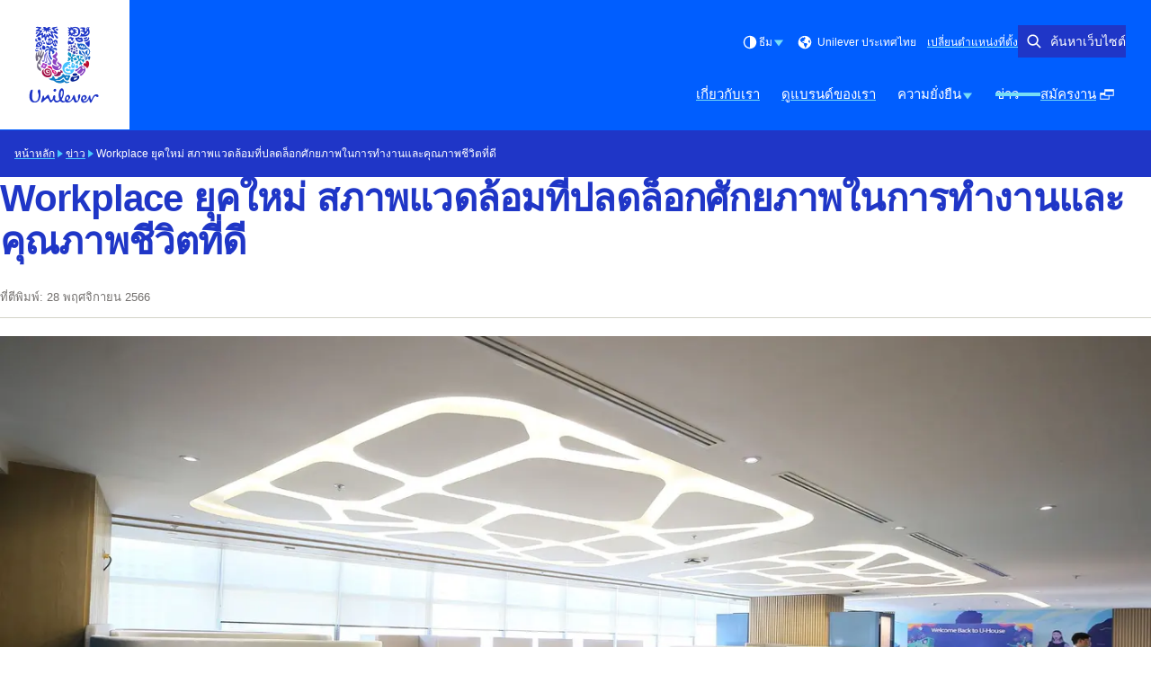

--- FILE ---
content_type: text/html; charset=utf-8
request_url: https://www.unilever.co.th/news/2023/the-next-generation-workplace-an-environment-that-unlocks-the-potential-for-work-and-quality-of-life/
body_size: 15674
content:
<!DOCTYPE html><html lang="th-TH" dir="ltr" class="no-js"> <head><meta charset="UTF-8"><meta name="viewport" content="width=device-width, initial-scale=1.0"><link rel="preconnect" href="https://cdn.cookielaw.org"><script src="https://cdn.cookielaw.org/scripttemplates/otSDKStub.js" data-domain-script="8c71b40c-9752-406d-918a-45e6e60d02dd" data-document-language="true" async data-testid="ush-c-cookie-controls-ot-stub"></script><script>(function(){const themeKey = "uco-theme";

  // Add js class to html element
  const htmlClassList = document.documentElement.classList;
  htmlClassList.add('js');
  htmlClassList.remove('no-js');
  // Add theme class to html element
  const storedTheme = JSON.parse(window.localStorage.getItem(themeKey));
  if (storedTheme?.class) {
    htmlClassList.add(storedTheme.class);
  }
})();</script><script type="module" src="/assets/UshScrollbarWidth.astro_astro_type_script_index_0_lang.CLrn4ZzK.js"></script><link rel="canonical" href="https://www.unilever.co.th/news/2023/the-next-generation-workplace-an-environment-that-unlocks-the-potential-for-work-and-quality-of-life/"><link rel="preload" href="/assets/UnileverShilling.Sub5eHKm.woff2" as="font" type="font/woff2" crossorigin><link rel="preload" href="/assets/UnileverShillingMedium.BMqD1icl.woff2" as="font" type="font/woff2" crossorigin><link rel="preload" href="/assets/UnileverShillingBold.FbfYLQw5.woff2" as="font" type="font/woff2" crossorigin><meta name="description" content="สภาพแวดล้อมในการทำงานเป็นสิ่งสำคัญ ดังนั้นการมี Workplace ที่รองรับการทำงานที่หลากหลาย มีความยืดหยุ่น จะช่วยปลดล็อกศักยภาพและคุณภาพชีวิตที่ดีของพนักงาน"><title>Workplace ยุคใหม่ สภาพแวดล้อมที่ปลดล็อกศักยภาพในการทำงานและคุณภาพชีวิตที่ดี | Unilever</title><link rel="apple-touch-icon" sizes="180x180" href="/apple-touch-icon.png"><link rel="icon" type="image/png" href="/favicon.png"><link rel="icon" type="image/svg+xml" href="/favicon.svg"><link rel="manifest" href="/site.webmanifest"><link rel="mask-icon" href="/mask-icon.svg" color="#1f36c7"><meta name="msapplication-TileColor" content="#ffffff"><meta name="theme-color" content="#1f36c7"><meta data-hid="og:type" name="og:type" property="og:type" content="website"><meta data-hid="og:site_name" property="og:site_name" content="Unilever"><meta data-hid="og:title" property="og:title" content="Workplace ยุคใหม่ สภาพแวดล้อมที่ปลดล็อกศักยภาพในการทำงานและคุณภาพชีวิตที่ดี | Unilever"><meta data-hid="og:description" property="og:description" content="สภาพแวดล้อมในการทำงานเป็นสิ่งสำคัญ ดังนั้นการมี Workplace ที่รองรับการทำงานที่หลากหลาย มีความยืดหยุ่น จะช่วยปลดล็อกศักยภาพและคุณภาพชีวิตที่ดีของพนักงาน"><meta data-hid="og:url" property="og:url" content="https://www.unilever.co.th/news/2023/the-next-generation-workplace-an-environment-that-unlocks-the-potential-for-work-and-quality-of-life/"><meta data-hid="og:image" property="og:image" content="https://www.unilever.co.th/content-images/92ui5egz/production/c4ef29abfac85104db915254b7fd0b283817c179-1920x1080.jpg?rect=0,36,1920,1008&w=1200&h=630&fm=jpg"><meta data-hid="og:image:alt" property="og:image:alt" content="Workplace ยุคใหม่ สภาพแวดล้อมที่ปลดล็อกศักยภาพในการทำงานและคุณภาพชีวิตที่ดี | Unilever"><script type="application/ld+json">{"@context":"https://schema.org","author":{"@type":"Organization","name":"Unilever PLC","url":"https://www.unilever.co.th"},"publisher":{"@type":"Organization","name":"Unilever PLC","logo":{"@type":"ImageObject","url":"https://www.unilever.co.th/apple-touch-icon.png"}},"@type":"NewsArticle","mainEntityOfPage":{"@type":"WebPage","@id":"https://www.unilever.co.th/news/2023/the-next-generation-workplace-an-environment-that-unlocks-the-potential-for-work-and-quality-of-life/"},"headline":"Workplace ยุคใหม่ สภาพแวดล้อมที่ปลดล็อกศักยภาพในการทำงานและคุณภาพชีวิตที่ดี","description":"สภาพแวดล้อมในการทำงานเป็นสิ่งสำคัญ ดังนั้นการมี Workplace ที่รองรับการทำงานที่หลากหลาย มีความยืดหยุ่น จะช่วยปลดล็อกศักยภาพและคุณภาพชีวิตที่ดีของพนักงาน","image":"/content-images/92ui5egz/production/c4ef29abfac85104db915254b7fd0b283817c179-1920x1080.jpg?rect=0,36,1920,1008&w=1200&h=630&fm=jpg","datePublished":"2023-11-28","dateModified":"2023-11-30T02:00:44Z","shareUrl":"https://www.unilever.co.th/news/2023/the-next-generation-workplace-an-environment-that-unlocks-the-potential-for-work-and-quality-of-life/"}</script><link rel="dns-prefetch" href="https://www.googletagmanager.com"><link rel="dns-prefetch" href="https://www.google-analytics.com"><link rel="stylesheet" href="/assets/_path_.Bskeq3Wt.css">
<link rel="stylesheet" href="/assets/_path_.Cv2R8dKp.css"><script type="module" src="/assets/page.V2R8AmkL.js"></script></head> <body> <div class="uco-l-page" id="page"> <div class="uco-l-base" data-testid="uco-l-base"> <a class="uol-c-button uol-c-button--variant-6a uco-c-skip" href="#main" data-testid="uco-l-base-skip-to-content"><span class="uol-c-button__label" data-testid="uol-c-button-label">ข้ามไปที่ เนื้อหา <!----><!----></span><!----></a> <style>astro-island,astro-slot,astro-static-slot{display:contents}</style><script>(()=>{var l=(n,t)=>{let i=async()=>{await(await n())()},e=typeof t.value=="object"?t.value:void 0,s={timeout:e==null?void 0:e.timeout};"requestIdleCallback"in window?window.requestIdleCallback(i,s):setTimeout(i,s.timeout||200)};(self.Astro||(self.Astro={})).idle=l;window.dispatchEvent(new Event("astro:idle"));})();</script><script>(()=>{var A=Object.defineProperty;var g=(i,o,a)=>o in i?A(i,o,{enumerable:!0,configurable:!0,writable:!0,value:a}):i[o]=a;var d=(i,o,a)=>g(i,typeof o!="symbol"?o+"":o,a);{let i={0:t=>m(t),1:t=>a(t),2:t=>new RegExp(t),3:t=>new Date(t),4:t=>new Map(a(t)),5:t=>new Set(a(t)),6:t=>BigInt(t),7:t=>new URL(t),8:t=>new Uint8Array(t),9:t=>new Uint16Array(t),10:t=>new Uint32Array(t),11:t=>1/0*t},o=t=>{let[l,e]=t;return l in i?i[l](e):void 0},a=t=>t.map(o),m=t=>typeof t!="object"||t===null?t:Object.fromEntries(Object.entries(t).map(([l,e])=>[l,o(e)]));class y extends HTMLElement{constructor(){super(...arguments);d(this,"Component");d(this,"hydrator");d(this,"hydrate",async()=>{var b;if(!this.hydrator||!this.isConnected)return;let e=(b=this.parentElement)==null?void 0:b.closest("astro-island[ssr]");if(e){e.addEventListener("astro:hydrate",this.hydrate,{once:!0});return}let c=this.querySelectorAll("astro-slot"),n={},h=this.querySelectorAll("template[data-astro-template]");for(let r of h){let s=r.closest(this.tagName);s!=null&&s.isSameNode(this)&&(n[r.getAttribute("data-astro-template")||"default"]=r.innerHTML,r.remove())}for(let r of c){let s=r.closest(this.tagName);s!=null&&s.isSameNode(this)&&(n[r.getAttribute("name")||"default"]=r.innerHTML)}let p;try{p=this.hasAttribute("props")?m(JSON.parse(this.getAttribute("props"))):{}}catch(r){let s=this.getAttribute("component-url")||"<unknown>",v=this.getAttribute("component-export");throw v&&(s+=` (export ${v})`),console.error(`[hydrate] Error parsing props for component ${s}`,this.getAttribute("props"),r),r}let u;await this.hydrator(this)(this.Component,p,n,{client:this.getAttribute("client")}),this.removeAttribute("ssr"),this.dispatchEvent(new CustomEvent("astro:hydrate"))});d(this,"unmount",()=>{this.isConnected||this.dispatchEvent(new CustomEvent("astro:unmount"))})}disconnectedCallback(){document.removeEventListener("astro:after-swap",this.unmount),document.addEventListener("astro:after-swap",this.unmount,{once:!0})}connectedCallback(){if(!this.hasAttribute("await-children")||document.readyState==="interactive"||document.readyState==="complete")this.childrenConnectedCallback();else{let e=()=>{document.removeEventListener("DOMContentLoaded",e),c.disconnect(),this.childrenConnectedCallback()},c=new MutationObserver(()=>{var n;((n=this.lastChild)==null?void 0:n.nodeType)===Node.COMMENT_NODE&&this.lastChild.nodeValue==="astro:end"&&(this.lastChild.remove(),e())});c.observe(this,{childList:!0}),document.addEventListener("DOMContentLoaded",e)}}async childrenConnectedCallback(){let e=this.getAttribute("before-hydration-url");e&&await import(e),this.start()}async start(){let e=JSON.parse(this.getAttribute("opts")),c=this.getAttribute("client");if(Astro[c]===void 0){window.addEventListener(`astro:${c}`,()=>this.start(),{once:!0});return}try{await Astro[c](async()=>{let n=this.getAttribute("renderer-url"),[h,{default:p}]=await Promise.all([import(this.getAttribute("component-url")),n?import(n):()=>()=>{}]),u=this.getAttribute("component-export")||"default";if(!u.includes("."))this.Component=h[u];else{this.Component=h;for(let f of u.split("."))this.Component=this.Component[f]}return this.hydrator=p,this.hydrate},e,this)}catch(n){console.error(`[astro-island] Error hydrating ${this.getAttribute("component-url")}`,n)}}attributeChangedCallback(){this.hydrate()}}d(y,"observedAttributes",["props"]),customElements.get("astro-island")||customElements.define("astro-island",y)}})();</script><astro-island uid="2n2kmX" prefix="s1" component-url="/assets/UcoHeader.lcPn-CI-.js" component-export="default" renderer-url="/assets/client.DLKCcSoB.js" props="{&quot;currentPath&quot;:[0,&quot;news/2023/the-next-generation-workplace-an-environment-that-unlocks-the-potential-for-work-and-quality-of-life&quot;],&quot;menu&quot;:[1,[[0,{&quot;type&quot;:[0,&quot;menuLink&quot;],&quot;label&quot;:[0,&quot;เกี่ยวกับเรา&quot;],&quot;title&quot;:[0,&quot;เกี่ยวกับเรา&quot;],&quot;href&quot;:[0,&quot;/our-company/&quot;],&quot;newWindow&quot;:[0,null],&quot;image&quot;:[0],&quot;description&quot;:[0],&quot;ariaLabel&quot;:[0,&quot;เกี่ยวกับเรา (1 of 5)&quot;]}],[0,{&quot;type&quot;:[0,&quot;menuLink&quot;],&quot;label&quot;:[0,&quot; ดูแบรนด์ของเรา&quot;],&quot;title&quot;:[0,&quot; ดูแบรนด์ของเรา&quot;],&quot;href&quot;:[0,&quot;/brands/&quot;],&quot;newWindow&quot;:[0,null],&quot;image&quot;:[0],&quot;description&quot;:[0],&quot;ariaLabel&quot;:[0,&quot; ดูแบรนด์ของเรา (2 of 5)&quot;]}],[0,{&quot;type&quot;:[0,&quot;menuParentLink&quot;],&quot;label&quot;:[0,&quot;ความยั่งยืน&quot;],&quot;title&quot;:[0,&quot;ความยั่งยืน&quot;],&quot;href&quot;:[0,&quot;/sustainability/&quot;],&quot;newWindow&quot;:[0],&quot;menuItems&quot;:[1,[[0,{&quot;type&quot;:[0,&quot;menuPromoLink&quot;],&quot;label&quot;:[0,&quot;สภาพอากาศ&quot;],&quot;title&quot;:[0,&quot;สภาพอากาศ&quot;],&quot;href&quot;:[0,&quot;/sustainability/climate/&quot;],&quot;newWindow&quot;:[0,null],&quot;image&quot;:[0,{&quot;src&quot;:[0,&quot;/content-images/92ui5egz/production/6780199b4d089a6330cfda55a4f001b05a627cfa-1920x1080.jpg?rect=3,0,1914,1080&amp;w=140&amp;h=79&amp;fit=crop&amp;auto=format&quot;],&quot;alt&quot;:[0,&quot;&quot;],&quot;height&quot;:[0,79],&quot;width&quot;:[0,140],&quot;bgColor&quot;:[0,&quot;#cebfb0&quot;],&quot;sources&quot;:[1,[[0,{&quot;srcset&quot;:[1,[[0,&quot;/content-images/92ui5egz/production/6780199b4d089a6330cfda55a4f001b05a627cfa-1920x1080.jpg?rect=3,0,1914,1080&amp;w=140&amp;h=79&amp;fit=crop&amp;auto=format 140w&quot;],[0,&quot;/content-images/92ui5egz/production/6780199b4d089a6330cfda55a4f001b05a627cfa-1920x1080.jpg?rect=3,0,1914,1080&amp;w=280&amp;h=158&amp;fit=crop&amp;auto=format 280w&quot;],[0,&quot;/content-images/92ui5egz/production/6780199b4d089a6330cfda55a4f001b05a627cfa-1920x1080.jpg?rect=2,0,1916,1080&amp;w=330&amp;h=186&amp;fit=crop&amp;auto=format 330w&quot;],[0,&quot;/content-images/92ui5egz/production/6780199b4d089a6330cfda55a4f001b05a627cfa-1920x1080.jpg?rect=0,1,1920,1079&amp;w=660&amp;h=371&amp;fit=crop&amp;auto=format 660w&quot;]]],&quot;media&quot;:[0],&quot;sizes&quot;:[0,&quot;(max-width: 64em) 30vw, 330px&quot;]}]]],&quot;loading&quot;:[0],&quot;naturalDimensions&quot;:[0],&quot;cover&quot;:[0],&quot;lqip&quot;:[0]}],&quot;description&quot;:[0,&quot;ถึงเวลาแล้วที่โลกจะต้องเร่งดำเนินการเพื่อหลีกเลี่ยงผลกระทบที่เลวร้ายที่สุดจากการเปลี่ยนแปลงทางสภาพอากาศ&quot;],&quot;ariaLabel&quot;:[0,&quot;สภาพอากาศ (1 of 4)&quot;]}],[0,{&quot;type&quot;:[0,&quot;menuPromoLink&quot;],&quot;label&quot;:[0,&quot;ธรรมชาติ&quot;],&quot;title&quot;:[0,&quot;ธรรมชาติ&quot;],&quot;href&quot;:[0,&quot;/sustainability/nature/&quot;],&quot;newWindow&quot;:[0,null],&quot;image&quot;:[0,{&quot;src&quot;:[0,&quot;/content-images/92ui5egz/production/1b935d6e6a82e66330ad298ca7ba3ecc140ab9ae-1920x1080.png?rect=3,0,1914,1080&amp;w=140&amp;h=79&amp;fit=crop&amp;auto=format&quot;],&quot;alt&quot;:[0,&quot;&quot;],&quot;height&quot;:[0,79],&quot;width&quot;:[0,140],&quot;bgColor&quot;:[0,&quot;#9ac290&quot;],&quot;sources&quot;:[1,[[0,{&quot;srcset&quot;:[1,[[0,&quot;/content-images/92ui5egz/production/1b935d6e6a82e66330ad298ca7ba3ecc140ab9ae-1920x1080.png?rect=3,0,1914,1080&amp;w=140&amp;h=79&amp;fit=crop&amp;auto=format 140w&quot;],[0,&quot;/content-images/92ui5egz/production/1b935d6e6a82e66330ad298ca7ba3ecc140ab9ae-1920x1080.png?rect=3,0,1914,1080&amp;w=280&amp;h=158&amp;fit=crop&amp;auto=format 280w&quot;],[0,&quot;/content-images/92ui5egz/production/1b935d6e6a82e66330ad298ca7ba3ecc140ab9ae-1920x1080.png?rect=2,0,1916,1080&amp;w=330&amp;h=186&amp;fit=crop&amp;auto=format 330w&quot;],[0,&quot;/content-images/92ui5egz/production/1b935d6e6a82e66330ad298ca7ba3ecc140ab9ae-1920x1080.png?rect=0,1,1920,1079&amp;w=660&amp;h=371&amp;fit=crop&amp;auto=format 660w&quot;]]],&quot;media&quot;:[0],&quot;sizes&quot;:[0,&quot;(max-width: 64em) 30vw, 330px&quot;]}]]],&quot;loading&quot;:[0],&quot;naturalDimensions&quot;:[0],&quot;cover&quot;:[0],&quot;lqip&quot;:[0]}],&quot;description&quot;:[0,&quot;เรามุ่งมั่นที่จะปกป้องและฟื้นฟูธรรมชาติทั้งภายในและภายนอกห่วงโซ่คุณค่าของเรา&quot;],&quot;ariaLabel&quot;:[0,&quot;ธรรมชาติ (2 of 4)&quot;]}],[0,{&quot;type&quot;:[0,&quot;menuPromoLink&quot;],&quot;label&quot;:[0,&quot;พลาสติก&quot;],&quot;title&quot;:[0,&quot;พลาสติก&quot;],&quot;href&quot;:[0,&quot;/sustainability/plastics/&quot;],&quot;newWindow&quot;:[0,null],&quot;image&quot;:[0,{&quot;src&quot;:[0,&quot;/content-images/92ui5egz/production/b31667bce5cfdd87697878aacd55467ca08384db-1920x1080.jpg?rect=3,0,1914,1080&amp;w=140&amp;h=79&amp;fit=crop&amp;auto=format&quot;],&quot;alt&quot;:[0,&quot;&quot;],&quot;height&quot;:[0,79],&quot;width&quot;:[0,140],&quot;bgColor&quot;:[0,&quot;#cdb7a3&quot;],&quot;sources&quot;:[1,[[0,{&quot;srcset&quot;:[1,[[0,&quot;/content-images/92ui5egz/production/b31667bce5cfdd87697878aacd55467ca08384db-1920x1080.jpg?rect=3,0,1914,1080&amp;w=140&amp;h=79&amp;fit=crop&amp;auto=format 140w&quot;],[0,&quot;/content-images/92ui5egz/production/b31667bce5cfdd87697878aacd55467ca08384db-1920x1080.jpg?rect=3,0,1914,1080&amp;w=280&amp;h=158&amp;fit=crop&amp;auto=format 280w&quot;],[0,&quot;/content-images/92ui5egz/production/b31667bce5cfdd87697878aacd55467ca08384db-1920x1080.jpg?rect=2,0,1916,1080&amp;w=330&amp;h=186&amp;fit=crop&amp;auto=format 330w&quot;],[0,&quot;/content-images/92ui5egz/production/b31667bce5cfdd87697878aacd55467ca08384db-1920x1080.jpg?rect=0,1,1920,1079&amp;w=660&amp;h=371&amp;fit=crop&amp;auto=format 660w&quot;]]],&quot;media&quot;:[0],&quot;sizes&quot;:[0,&quot;(max-width: 64em) 30vw, 330px&quot;]}]]],&quot;loading&quot;:[0],&quot;naturalDimensions&quot;:[0],&quot;cover&quot;:[0],&quot;lqip&quot;:[0]}],&quot;description&quot;:[0,&quot;เรากำลังใช้ความสามารถในด้านนวัตกรรมเพื่อค้นหาวิธีแก้ปัญหาใหม่ๆ กับความท้าทายด้านพลาสติกอย่างยั่งยืน&quot;],&quot;ariaLabel&quot;:[0,&quot;พลาสติก (3 of 4)&quot;]}],[0,{&quot;type&quot;:[0,&quot;menuPromoLink&quot;],&quot;label&quot;:[0,&quot;ความเป็นอยู่ที่ดี&quot;],&quot;title&quot;:[0,&quot;ความเป็นอยู่ที่ดี&quot;],&quot;href&quot;:[0,&quot;/sustainability/livelihoods/&quot;],&quot;newWindow&quot;:[0,null],&quot;image&quot;:[0,{&quot;src&quot;:[0,&quot;/content-images/92ui5egz/production/8f9342f8f718fd4d3249ff0ee68c217a072a9198-1920x1080.jpg?rect=3,0,1914,1080&amp;w=140&amp;h=79&amp;fit=crop&amp;auto=format&quot;],&quot;alt&quot;:[0,&quot;&quot;],&quot;height&quot;:[0,79],&quot;width&quot;:[0,140],&quot;bgColor&quot;:[0,&quot;#a8d4be&quot;],&quot;sources&quot;:[1,[[0,{&quot;srcset&quot;:[1,[[0,&quot;/content-images/92ui5egz/production/8f9342f8f718fd4d3249ff0ee68c217a072a9198-1920x1080.jpg?rect=3,0,1914,1080&amp;w=140&amp;h=79&amp;fit=crop&amp;auto=format 140w&quot;],[0,&quot;/content-images/92ui5egz/production/8f9342f8f718fd4d3249ff0ee68c217a072a9198-1920x1080.jpg?rect=3,0,1914,1080&amp;w=280&amp;h=158&amp;fit=crop&amp;auto=format 280w&quot;],[0,&quot;/content-images/92ui5egz/production/8f9342f8f718fd4d3249ff0ee68c217a072a9198-1920x1080.jpg?rect=2,0,1916,1080&amp;w=330&amp;h=186&amp;fit=crop&amp;auto=format 330w&quot;],[0,&quot;/content-images/92ui5egz/production/8f9342f8f718fd4d3249ff0ee68c217a072a9198-1920x1080.jpg?rect=0,1,1920,1079&amp;w=660&amp;h=371&amp;fit=crop&amp;auto=format 660w&quot;]]],&quot;media&quot;:[0],&quot;sizes&quot;:[0,&quot;(max-width: 64em) 30vw, 330px&quot;]}]]],&quot;loading&quot;:[0],&quot;naturalDimensions&quot;:[0],&quot;cover&quot;:[0],&quot;lqip&quot;:[0]}],&quot;description&quot;:[0,&quot;เราทำงานอย่างเต็มที่ เพื่อส่งเสริมให้ผู้คนในห่วงโซ่คุณค่าของเราทั่วโลกมีคุณภาพชีวิตที่ดีขึ้น&quot;],&quot;ariaLabel&quot;:[0,&quot;ความเป็นอยู่ที่ดี (4 of 4)&quot;]}]]],&quot;ariaLabel&quot;:[0,&quot;ความยั่งยืน (3 of 5)&quot;],&quot;ctaLabel&quot;:[0,&quot;ดู&quot;]}],[0,{&quot;type&quot;:[0,&quot;menuLink&quot;],&quot;label&quot;:[0,&quot;ข่าว&quot;],&quot;title&quot;:[0,&quot;ข่าว&quot;],&quot;href&quot;:[0,&quot;/news/&quot;],&quot;newWindow&quot;:[0,null],&quot;image&quot;:[0],&quot;description&quot;:[0],&quot;ariaLabel&quot;:[0,&quot;ข่าว (4 of 5)&quot;]}],[0,{&quot;type&quot;:[0,&quot;menuExternalLink&quot;],&quot;label&quot;:[0,&quot;สมัครงาน&quot;],&quot;title&quot;:[0,&quot;สมัครงาน&quot;],&quot;href&quot;:[0,&quot;https://careers.unilever.com/thailand&quot;],&quot;newWindow&quot;:[0,true],&quot;menuItems&quot;:[0],&quot;ariaLabel&quot;:[0,&quot;สมัครงาน (เปิดลิงก์ในหน้าต่างใหม่\n) (5 of 5)&quot;],&quot;ctaLabel&quot;:[0,&quot;ดู&quot;]}]]],&quot;currentLocation&quot;:[0,&quot;Unilever ประเทศไทย&quot;],&quot;locationSelectorUrl&quot;:[0,&quot;/location-selector/&quot;],&quot;relatedPublication&quot;:[0],&quot;searchUrl&quot;:[0,&quot;/search/&quot;],&quot;homeUrl&quot;:[0,&quot;/&quot;],&quot;labels&quot;:[0,{&quot;altLogo&quot;:[0,&quot;โลโก้ยูนิลีเวอร์&quot;],&quot;selectLanguage&quot;:[0,&quot; ดูเว็บไซต์เป็นภาษาอังกฤษ&quot;],&quot;searchSite&quot;:[0,&quot;ค้นหาเว็บไซต์&quot;],&quot;changeLocation&quot;:[0,&quot;เปลี่ยนตำแหน่งที่ตั้ง&quot;],&quot;menuOpen&quot;:[0,&quot;เมนู&quot;],&quot;menuClose&quot;:[0,&quot;ปิดเมนู&quot;],&quot;back&quot;:[0,&quot;กลับ&quot;],&quot;skipTo&quot;:[0,&quot;ข้ามไปที่&quot;],&quot;opensNewWindow&quot;:[0,&quot;เปิดลิงก์ในหน้าต่างใหม่\n&quot;],&quot;searchLabel&quot;:[0,&quot;Search&quot;],&quot;searchPlaceholder&quot;:[0,&quot;ป้อนคำหลักเพื่อค้นหา&quot;],&quot;searchClose&quot;:[0,&quot;Close search&quot;],&quot;searchSubmit&quot;:[0,&quot;Submit search&quot;],&quot;theme&quot;:[0,{&quot;title&quot;:[0,&quot;ธีม&quot;],&quot;default&quot;:[0,&quot;มาตรฐาน&quot;],&quot;light&quot;:[0,&quot;สว่าง&quot;],&quot;dark&quot;:[0,&quot;มืด&quot;],&quot;iconTitle&quot;:[0,&quot;{selectedTheme}&quot;],&quot;themeSelected&quot;:[0,&quot;(selected)&quot;]}]}],&quot;logoVariant&quot;:[0],&quot;themeInfo&quot;:[0],&quot;data-testid&quot;:[0,&quot;uco-l-base-header&quot;]}" ssr client="idle" opts="{&quot;name&quot;:&quot;UcoHeader&quot;,&quot;value&quot;:true}" await-children><header id="header" class="uco-c-header is-not-mounted" data-testid="uco-l-base-header" tabindex="-1"><div class="uco-c-header__main"><div class="uco-c-header__logo" data-testid="uco-c-header-logo"><a class="uol-c-link uco-c-header__logo-link" href="/" data-testid="uco-c-header-logo-link"><span class="uol-c-link__inner"><!----><span class="uol-c-link__label" data-testid="uol-c-link-label"><!--[--><img alt="โลโก้ยูนิลีเวอร์" height="110" width="110" class="uco-c-header__logo-image" data-testid="uco-c-header-logo-image" src="/core-assets/logos/logo-animated.svg" loading="eager"><img alt="โลโก้ยูนิลีเวอร์" height="110" width="110" class="uco-c-header__logo-dark-image" data-testid="uco-c-header-logo-dark-image" src="/core-assets/logos/logo-static-dark.svg" loading="lazy"><!--]--><!----><!----></span><!----></span></a></div><div class="uco-c-header__controls"><div class="uco-c-header__tools"><div class="uco-c-header__theme" data-testid="uco-c-header-theme" aria-hidden="true" tabindex="-1"><div class="uco-c-header__theme__inner"><button id="uco-c-header-theme-menu-action" class="uco-c-header__theme__menu-action uco-c-header__theme__button" aria-expanded="false" aria-controls="uco-c-header__theme-options-menu" data-testid="uco-c-header-theme-menu-action" role="combobox" aria-label="ธีม มาตรฐาน" aria-activedescendant><svg focusable="false" width="20" height="20" data-testid="uol-c-svg-icon" aria-labelledby="header-theme-icon-title" class="uco-c-header__theme__menu-action-theme-icon"><title id="header-theme-icon-title">มาตรฐาน</title><!----><use href="/core-assets/icons/functional-extended/contrast.svg#icon" fill="currentColor" data-testid="uol-c-svg-icon-link"></use></svg> ธีม <svg aria-hidden="true" focusable="false" width="14" height="14" data-testid="uol-c-svg-icon" class="uco-c-header__theme__menu-action-icon"><!----><!----><use href="/core-assets/icons/functional/down-arrow.svg#icon" fill="currentColor" data-testid="uol-c-svg-icon-link"></use></svg></button><div id="uco-c-header__theme-options-menu" data-testid="uco-c-header-theme-options-menu" class="uco-c-header__theme__options-menu" role="listbox" aria-labelledby="uco-c-header-theme-menu-action"><!--[--><button id="uco-c-header-theme-option-default" class="is-active uco-c-header__theme__option uco-c-header__theme__button" role="option" data-testid="uco-c-header-theme-option-default" aria-selected="true"><svg aria-hidden="true" focusable="false" width="20" height="20" data-testid="uol-c-svg-icon" class="uco-c-header__theme__option-icon"><!----><!----><use href="/core-assets/icons/functional-extended/contrast.svg#icon" fill="currentColor" data-testid="uol-c-svg-icon-link"></use></svg> มาตรฐาน  (selected)</button><button id="uco-c-header-theme-option-light" class="uco-c-header__theme__option uco-c-header__theme__button" role="option" data-testid="uco-c-header-theme-option-light" aria-selected="false"><svg aria-hidden="true" focusable="false" width="20" height="20" data-testid="uol-c-svg-icon" class="uco-c-header__theme__option-icon"><!----><!----><use href="/core-assets/icons/functional-extended/sun.svg#icon" fill="currentColor" data-testid="uol-c-svg-icon-link"></use></svg> สว่าง </button><button id="uco-c-header-theme-option-dark" class="uco-c-header__theme__option uco-c-header__theme__button" role="option" data-testid="uco-c-header-theme-option-dark" aria-selected="false"><svg aria-hidden="true" focusable="false" width="20" height="20" data-testid="uol-c-svg-icon" class="uco-c-header__theme__option-icon"><!----><!----><use href="/core-assets/icons/functional-extended/moon.svg#icon" fill="currentColor" data-testid="uol-c-svg-icon-link"></use></svg> มืด </button><!--]--><!----></div></div></div><!----><p class="uco-c-header__location" data-testid="uco-c-header-location-lg"><span class="uco-c-header__location-label"><svg aria-hidden="true" focusable="false" width="20" height="20" data-testid="uol-c-svg-icon" class="uco-c-header__location-icon"><!----><!----><use href="/core-assets/icons/functional/globe.svg#icon" fill="currentColor" data-testid="uol-c-svg-icon-link"></use></svg> Unilever ประเทศไทย</span><a class="uol-c-link uco-c-header__location-action" href="/location-selector/" data-testid="uco-c-header-location-action"><span class="uol-c-link__inner"><!----><span class="uol-c-link__label" data-testid="uol-c-link-label"><!--[-->เปลี่ยนตำแหน่งที่ตั้ง<!--]--><!----><!----></span><!----></span></a></p><div class="uco-c-header__search-toggle" data-testid="uco-c-header-search-toggle"><a class="uol-c-button is-icon-start uol-c-button--variant-4a uol-c-button--size-sm uol-c-button--sep-none uco-c-header__search-toggle-action" href="/search/" data-testid="uco-c-header-search-toggle-action" aria-expanded="false" aria-controls="false"><span class="uol-c-button__label" data-testid="uol-c-button-label">ค้นหาเว็บไซต์ <!----><!----></span><span class="uol-c-button__icon" data-testid="uol-c-button-icon"><svg aria-hidden="true" focusable="false" width="24" height="24" data-testid="uol-c-button-icon-symbol" class="uol-c-button__icon-symbol"><!----><!----><use href="/core-assets/icons/functional/search.svg#icon" fill="currentColor" data-testid="uol-c-svg-icon-link"></use></svg></span></a></div></div><nav class="uco-c-header__nav" data-testid="uco-c-header-nav"><a class="has-sub-menu uco-c-header__menu-toggle" href="#uco-header-menu" data-testid="uco-c-header-menu-toggle"><!--[--><span class="uco-c-header__menu-toggle-icon"><svg aria-hidden="true" focusable="false" width="40" height="40" data-testid="uco-c-header-menu-toggle-icon-open" class="uco-c-header__menu-toggle-icon__open"><!----><!----><use href="/core-assets/icons/functional/hamburger.svg#icon" fill="currentColor" data-testid="uol-c-svg-icon-link"></use></svg><svg aria-hidden="true" focusable="false" width="40" height="40" data-testid="uco-c-header-menu-toggle-icon-close" class="uco-c-header__menu-toggle-icon__close"><!----><!----><use href="/core-assets/icons/functional/close.svg#icon" fill="currentColor" data-testid="uol-c-svg-icon-link"></use></svg></span><span class="uco-c-header__menu-toggle-label" data-testid="uco-c-header-menu-toggle-label">เมนู</span><!--]--></a><div data-lazy-hydrate data-testid="uol-c-lazy-hydrate-hydrated"><!--[--><div class="uco-c-header__menu" data-level="0" tabindex="-1" data-testid="uco-c-header-menu" id="uco-header-menu"><div class="uco-c-header__menu-inner" data-level="0"><ul role="list" class="uco-c-header__menu-list" data-level="0" data-testid="uco-c-header-menu-list"><!--[--><li class="uco-c-header__menu-item" data-level="0" data-testid="uco-c-header-menu-list-item"><a class="uco-c-header__menu-link" href="/our-company/" data-testid="uco-c-header-menu-link" id="uco-header-menu-0-0" data-level="0" aria-label="เกี่ยวกับเรา (1 of 5)"><!--[-->เกี่ยวกับเรา <!----><!--]--></a><!----></li><li class="uco-c-header__menu-item" data-level="0" data-testid="uco-c-header-menu-list-item"><a class="uco-c-header__menu-link" href="/brands/" data-testid="uco-c-header-menu-link" id="uco-header-menu-0-1" data-level="0" aria-label=" ดูแบรนด์ของเรา (2 of 5)"><!--[--> ดูแบรนด์ของเรา <!----><!--]--></a><!----></li><li class="uco-c-header__menu-item" data-level="0" data-testid="uco-c-header-menu-list-item"><a class="has-sub-menu uco-c-header__menu-link" href="#uco-header-menu-1-2" data-testid="uco-c-header-menu-link" id="uco-header-menu-0-2" data-level="0" aria-label="ความยั่งยืน (3 of 5)"><!--[-->ความยั่งยืน <svg aria-hidden="true" focusable="false" width="14" height="14" data-testid="uol-c-svg-icon" class="uco-c-header__menu-link-icon"><!----><!----><use href="/core-assets/icons/functional/right-arrow.svg#icon" fill="currentColor" data-testid="uol-c-svg-icon-link"></use></svg><!--]--></a><div class="uco-c-header__sub-menu" data-level="1" tabindex="-1" data-testid="uco-c-header-sub-menu" inert id="uco-header-menu-1-2" use-menu-height="true"><div class="uco-c-header__sub-menu-inner" data-level="1"><a class="uol-c-button uol-c-button--variant-5a uco-c-skip uco-c-header__sub-menu-skip" href="#uco-header-menu-0-3" data-testid="uol-c-header-skip"><span class="uol-c-button__label" data-testid="uol-c-button-label">ข้ามไปที่ ข่าว <!----><!----></span><!----></a><a class="uco-c-header__sub-menu-back" href="#uco-header-menu-0-2" data-testid="uco-c-header-sub-menu-back"><!--[--><svg aria-hidden="true" focusable="false" width="14" height="14" data-testid="uol-c-svg-icon" class="uco-c-header__sub-menu-back-icon"><!----><!----><use href="/core-assets/icons/functional/left-arrow.svg#icon" fill="currentColor" data-testid="uol-c-svg-icon-link"></use></svg> กลับ<!--]--></a><h2 class="uco-c-header__sub-menu-title" data-testid="uco-c-header-sub-menu-title">ความยั่งยืน</h2><ul class="uco-c-header__sub-menu-items" role="list"><!--[--><!--[--><!----><li class="uco-c-header__sub-menu-item uco-c-header__sub-menu-card"><div class="uol-c-picture uco-c-header__sub-menu-card-media" data-testid="uol-c-picture"><picture style="--picture-bg-color: #cebfb0;" class="uol-c-picture__picture" data-testid="uol-c-picture-picture"><!--[--><source srcset="/content-images/92ui5egz/production/6780199b4d089a6330cfda55a4f001b05a627cfa-1920x1080.jpg?rect=3,0,1914,1080&amp;w=140&amp;h=79&amp;fit=crop&amp;auto=format 140w, /content-images/92ui5egz/production/6780199b4d089a6330cfda55a4f001b05a627cfa-1920x1080.jpg?rect=3,0,1914,1080&amp;w=280&amp;h=158&amp;fit=crop&amp;auto=format 280w, /content-images/92ui5egz/production/6780199b4d089a6330cfda55a4f001b05a627cfa-1920x1080.jpg?rect=2,0,1916,1080&amp;w=330&amp;h=186&amp;fit=crop&amp;auto=format 330w, /content-images/92ui5egz/production/6780199b4d089a6330cfda55a4f001b05a627cfa-1920x1080.jpg?rect=0,1,1920,1079&amp;w=660&amp;h=371&amp;fit=crop&amp;auto=format 660w" sizes="(max-width: 64em) 30vw, 330px" data-testid="uol-c-picture-source"><!--]--><img src="/content-images/92ui5egz/production/6780199b4d089a6330cfda55a4f001b05a627cfa-1920x1080.jpg?rect=3,0,1914,1080&amp;w=140&amp;h=79&amp;fit=crop&amp;auto=format" alt role="presentation" width="140" height="79" class="uol-c-picture__image" loading="lazy" decoding="auto" data-testid="uol-c-picture-image"></picture><!----></div><div class="uco-c-header__sub-menu-card-content"><h3 data-testid="uco-c-header-sub-menu-card-title" class="uco-c-header__sub-menu-card-title"><a class="uco-c-header__sub-menu-card-link uco-c-header__sub-menu-link" href="/sustainability/climate/" data-testid="uco-c-header-sub-menu-card-link" id="uco-header-menu-2-1-0" data-level="1" aria-label="สภาพอากาศ (1 of 4)"><!--[-->สภาพอากาศ <!----><!--]--></a></h3><p class="uco-c-header__sub-menu-card-body">ถึงเวลาแล้วที่โลกจะต้องเร่งดำเนินการเพื่อหลีกเลี่ยงผลกระทบที่เลวร้ายที่สุดจากการเปลี่ยนแปลงทางสภาพอากาศ</p></div></li><!--]--><!--[--><!----><li class="uco-c-header__sub-menu-item uco-c-header__sub-menu-card"><div class="uol-c-picture uco-c-header__sub-menu-card-media" data-testid="uol-c-picture"><picture style="--picture-bg-color: #9ac290;" class="uol-c-picture__picture" data-testid="uol-c-picture-picture"><!--[--><source srcset="/content-images/92ui5egz/production/1b935d6e6a82e66330ad298ca7ba3ecc140ab9ae-1920x1080.png?rect=3,0,1914,1080&amp;w=140&amp;h=79&amp;fit=crop&amp;auto=format 140w, /content-images/92ui5egz/production/1b935d6e6a82e66330ad298ca7ba3ecc140ab9ae-1920x1080.png?rect=3,0,1914,1080&amp;w=280&amp;h=158&amp;fit=crop&amp;auto=format 280w, /content-images/92ui5egz/production/1b935d6e6a82e66330ad298ca7ba3ecc140ab9ae-1920x1080.png?rect=2,0,1916,1080&amp;w=330&amp;h=186&amp;fit=crop&amp;auto=format 330w, /content-images/92ui5egz/production/1b935d6e6a82e66330ad298ca7ba3ecc140ab9ae-1920x1080.png?rect=0,1,1920,1079&amp;w=660&amp;h=371&amp;fit=crop&amp;auto=format 660w" sizes="(max-width: 64em) 30vw, 330px" data-testid="uol-c-picture-source"><!--]--><img src="/content-images/92ui5egz/production/1b935d6e6a82e66330ad298ca7ba3ecc140ab9ae-1920x1080.png?rect=3,0,1914,1080&amp;w=140&amp;h=79&amp;fit=crop&amp;auto=format" alt role="presentation" width="140" height="79" class="uol-c-picture__image" loading="lazy" decoding="auto" data-testid="uol-c-picture-image"></picture><!----></div><div class="uco-c-header__sub-menu-card-content"><h3 data-testid="uco-c-header-sub-menu-card-title" class="uco-c-header__sub-menu-card-title"><a class="uco-c-header__sub-menu-card-link uco-c-header__sub-menu-link" href="/sustainability/nature/" data-testid="uco-c-header-sub-menu-card-link" id="uco-header-menu-2-1-1" data-level="1" aria-label="ธรรมชาติ (2 of 4)"><!--[-->ธรรมชาติ <!----><!--]--></a></h3><p class="uco-c-header__sub-menu-card-body">เรามุ่งมั่นที่จะปกป้องและฟื้นฟูธรรมชาติทั้งภายในและภายนอกห่วงโซ่คุณค่าของเรา</p></div></li><!--]--><!--[--><!----><li class="uco-c-header__sub-menu-item uco-c-header__sub-menu-card"><div class="uol-c-picture uco-c-header__sub-menu-card-media" data-testid="uol-c-picture"><picture style="--picture-bg-color: #cdb7a3;" class="uol-c-picture__picture" data-testid="uol-c-picture-picture"><!--[--><source srcset="/content-images/92ui5egz/production/b31667bce5cfdd87697878aacd55467ca08384db-1920x1080.jpg?rect=3,0,1914,1080&amp;w=140&amp;h=79&amp;fit=crop&amp;auto=format 140w, /content-images/92ui5egz/production/b31667bce5cfdd87697878aacd55467ca08384db-1920x1080.jpg?rect=3,0,1914,1080&amp;w=280&amp;h=158&amp;fit=crop&amp;auto=format 280w, /content-images/92ui5egz/production/b31667bce5cfdd87697878aacd55467ca08384db-1920x1080.jpg?rect=2,0,1916,1080&amp;w=330&amp;h=186&amp;fit=crop&amp;auto=format 330w, /content-images/92ui5egz/production/b31667bce5cfdd87697878aacd55467ca08384db-1920x1080.jpg?rect=0,1,1920,1079&amp;w=660&amp;h=371&amp;fit=crop&amp;auto=format 660w" sizes="(max-width: 64em) 30vw, 330px" data-testid="uol-c-picture-source"><!--]--><img src="/content-images/92ui5egz/production/b31667bce5cfdd87697878aacd55467ca08384db-1920x1080.jpg?rect=3,0,1914,1080&amp;w=140&amp;h=79&amp;fit=crop&amp;auto=format" alt role="presentation" width="140" height="79" class="uol-c-picture__image" loading="lazy" decoding="auto" data-testid="uol-c-picture-image"></picture><!----></div><div class="uco-c-header__sub-menu-card-content"><h3 data-testid="uco-c-header-sub-menu-card-title" class="uco-c-header__sub-menu-card-title"><a class="uco-c-header__sub-menu-card-link uco-c-header__sub-menu-link" href="/sustainability/plastics/" data-testid="uco-c-header-sub-menu-card-link" id="uco-header-menu-2-1-2" data-level="1" aria-label="พลาสติก (3 of 4)"><!--[-->พลาสติก <!----><!--]--></a></h3><p class="uco-c-header__sub-menu-card-body">เรากำลังใช้ความสามารถในด้านนวัตกรรมเพื่อค้นหาวิธีแก้ปัญหาใหม่ๆ กับความท้าทายด้านพลาสติกอย่างยั่งยืน</p></div></li><!--]--><!--[--><!----><li class="uco-c-header__sub-menu-item uco-c-header__sub-menu-card"><div class="uol-c-picture uco-c-header__sub-menu-card-media" data-testid="uol-c-picture"><picture style="--picture-bg-color: #a8d4be;" class="uol-c-picture__picture" data-testid="uol-c-picture-picture"><!--[--><source srcset="/content-images/92ui5egz/production/8f9342f8f718fd4d3249ff0ee68c217a072a9198-1920x1080.jpg?rect=3,0,1914,1080&amp;w=140&amp;h=79&amp;fit=crop&amp;auto=format 140w, /content-images/92ui5egz/production/8f9342f8f718fd4d3249ff0ee68c217a072a9198-1920x1080.jpg?rect=3,0,1914,1080&amp;w=280&amp;h=158&amp;fit=crop&amp;auto=format 280w, /content-images/92ui5egz/production/8f9342f8f718fd4d3249ff0ee68c217a072a9198-1920x1080.jpg?rect=2,0,1916,1080&amp;w=330&amp;h=186&amp;fit=crop&amp;auto=format 330w, /content-images/92ui5egz/production/8f9342f8f718fd4d3249ff0ee68c217a072a9198-1920x1080.jpg?rect=0,1,1920,1079&amp;w=660&amp;h=371&amp;fit=crop&amp;auto=format 660w" sizes="(max-width: 64em) 30vw, 330px" data-testid="uol-c-picture-source"><!--]--><img src="/content-images/92ui5egz/production/8f9342f8f718fd4d3249ff0ee68c217a072a9198-1920x1080.jpg?rect=3,0,1914,1080&amp;w=140&amp;h=79&amp;fit=crop&amp;auto=format" alt role="presentation" width="140" height="79" class="uol-c-picture__image" loading="lazy" decoding="auto" data-testid="uol-c-picture-image"></picture><!----></div><div class="uco-c-header__sub-menu-card-content"><h3 data-testid="uco-c-header-sub-menu-card-title" class="uco-c-header__sub-menu-card-title"><a class="uco-c-header__sub-menu-card-link uco-c-header__sub-menu-link" href="/sustainability/livelihoods/" data-testid="uco-c-header-sub-menu-card-link" id="uco-header-menu-2-1-3" data-level="1" aria-label="ความเป็นอยู่ที่ดี (4 of 4)"><!--[-->ความเป็นอยู่ที่ดี <!----><!--]--></a></h3><p class="uco-c-header__sub-menu-card-body">เราทำงานอย่างเต็มที่ เพื่อส่งเสริมให้ผู้คนในห่วงโซ่คุณค่าของเราทั่วโลกมีคุณภาพชีวิตที่ดีขึ้น</p></div></li><!--]--><!--]--></ul><div class="uco-c-header__sub-menu-footer" data-testid="uco-c-header-sub-menu-footer"><a class="uol-c-button uol-c-button--variant-3a uol-c-button--sep-inherit uco-c-header__sub-menu-intro__link" href="/sustainability/" data-testid="uco-c-header-sub-menu-intro-link"><span class="uol-c-button__label" data-testid="uol-c-button-label">ดู <!----><!----></span><span class="uol-c-button__icon" data-testid="uol-c-button-icon"><svg xmlns="http://www.w3.org/2000/svg" viewBox="0 0 150 150" width="24" height="24" class="uol-c-button__arrow" data-testid="uol-c-button-icon-symbol"><polyline class="uol-c-button__arrow-head" points="75 111.8 139 75.12 75 38.2"></polyline><polyline class="uol-c-button__arrow-shaft" points="75 38.2 75 69.13 11 69.13 11 80.87 75 80.87 75 111.8"></polyline></svg></span></a></div></div></div></li><li class="uco-c-header__menu-item" data-level="0" data-testid="uco-c-header-menu-list-item"><a class="is-current uco-c-header__menu-link" href="/news/" data-testid="uco-c-header-menu-link" id="uco-header-menu-0-3" data-level="0" aria-label="ข่าว (4 of 5)"><!--[-->ข่าว <!----><!--]--></a><!----></li><li class="uco-c-header__menu-item is-compact" data-level="0" data-testid="uco-c-header-menu-list-item"><a class="uco-c-header__menu-link" href="https://careers.unilever.com/thailand" target="_blank" rel="noopener" data-testid="uco-c-header-menu-link" id="uco-header-menu-0-4" data-level="0" aria-label="สมัครงาน (เปิดลิงก์ในหน้าต่างใหม่
) (5 of 5)"><!--[-->สมัครงาน <!--[--><span class="uol-u-visually-hidden">(Opens in new window)</span><svg aria-hidden="true" focusable="false" width="18" height="18" data-testid="uol-c-svg-icon" class="uco-c-header__new-window-icon"><!----><!----><use href="/core-assets/icons/functional/external-link.svg#icon" fill="currentColor" data-testid="uol-c-svg-icon-link"></use></svg><!--]--><!--]--></a><div class="uco-c-header__sub-menu" data-level="1" tabindex="-1" data-testid="uco-c-header-sub-menu" inert id="uco-header-menu-1-4" use-menu-height="true"><div class="uco-c-header__sub-menu-inner" data-level="1"><!----><a class="uco-c-header__sub-menu-back" href="#uco-header-menu-0-4" data-testid="uco-c-header-sub-menu-back"><!--[--><svg aria-hidden="true" focusable="false" width="14" height="14" data-testid="uol-c-svg-icon" class="uco-c-header__sub-menu-back-icon"><!----><!----><use href="/core-assets/icons/functional/left-arrow.svg#icon" fill="currentColor" data-testid="uol-c-svg-icon-link"></use></svg> กลับ<!--]--></a><h2 class="uco-c-header__sub-menu-title" data-testid="uco-c-header-sub-menu-title">สมัครงาน</h2><ul class="uco-c-header__sub-menu-items" role="list"><!--[--><!--]--></ul><div class="uco-c-header__sub-menu-footer" data-testid="uco-c-header-sub-menu-footer"><a class="uol-c-button uol-c-button--variant-3a uol-c-button--sep-inherit uco-c-header__sub-menu-intro__link" href="https://careers.unilever.com/thailand" data-testid="uco-c-header-sub-menu-intro-link"><span class="uol-c-button__label" data-testid="uol-c-button-label">ดู <!----><!----></span><span class="uol-c-button__icon" data-testid="uol-c-button-icon"><svg xmlns="http://www.w3.org/2000/svg" viewBox="0 0 150 150" width="24" height="24" class="uol-c-button__arrow" data-testid="uol-c-button-icon-symbol"><polyline class="uol-c-button__arrow-head" points="75 111.8 139 75.12 75 38.2"></polyline><polyline class="uol-c-button__arrow-shaft" points="75 38.2 75 69.13 11 69.13 11 80.87 75 80.87 75 111.8"></polyline></svg></span></a></div></div></div></li><!--]--><li class="uco-c-header__menu-item uco-c-header__menu-item--location-selector" data-level="0"><!--[--><div class="uco-c-header__location" data-testid="uco-c-header-location-sm"><span class="uco-c-header__location-label"><svg aria-hidden="true" focusable="false" width="20" height="20" data-testid="uol-c-svg-icon" class="uco-c-header__location-icon"><!----><!----><use href="/core-assets/icons/functional/globe.svg#icon" fill="currentColor" data-testid="uol-c-svg-icon-link"></use></svg> Unilever ประเทศไทย</span><a class="uol-c-link uco-c-header__location-action" href="/location-selector/" data-testid="uco-c-header-location-action"><span class="uol-c-link__inner"><!----><span class="uol-c-link__label" data-testid="uol-c-link-label"><!--[-->เปลี่ยนตำแหน่งที่ตั้ง<!--]--><!----><!----></span><!----></span></a></div><!--]--></li><!----></ul></div></div><!--]--></div></nav></div></div><!----></header><!--astro:end--></astro-island> <nav class="uol-c-breadcrumb" data-testid="uco-l-base-breadcrumb" aria-label="Breadcrumb"><ol role="list" class="uol-c-breadcrumb__list" itemscope itemtype="https://schema.org/BreadcrumbList" data-total="3"><li class="uol-c-breadcrumb__item" itemprop="itemListElement" itemscope itemtype="https://schema.org/ListItem" data-position="1"><a class="uol-c-link uol-c-breadcrumb__link" href="/" data-testid="uol-c-breadcrumb-home-link" itemprop="item"><span class="uol-c-link__inner"><!----><span class="uol-c-link__label" data-testid="uol-c-link-label"><!--[--><span itemprop="name">หน้าหลัก</span><!--]--><!----><!----></span><!----></span></a><meta itemprop="position" content="1"></li><!--[--><li class="uol-c-breadcrumb__item" itemprop="itemListElement" itemscope itemtype="https://schema.org/ListItem" data-position="2"><svg aria-hidden="true" focusable="false" width="12" height="12" data-testid="uol-c-svg-icon" class="uol-c-breadcrumb__item-icon"><!----><!----><use href="/core-assets/icons/functional/right-arrow.svg#icon" fill="currentColor" data-testid="uol-c-svg-icon-link"></use></svg><a class="uol-c-link uol-c-breadcrumb__link" href="/news/" data-testid="uol-c-breadcrumb-ancestor-link" itemprop="item"><span class="uol-c-link__inner"><!----><span class="uol-c-link__label" data-testid="uol-c-link-label"><!--[--><span itemprop="name"> ข่าว</span><!--]--><!----><!----></span><!----></span></a><meta itemprop="position" content="2"></li><!--]--><li class="uol-c-breadcrumb__item" itemprop="itemListElement" itemscope itemtype="https://schema.org/ListItem" data-testid="uol-c-breadcrumb-current-page-item" data-position="3"><svg aria-hidden="true" focusable="false" width="12" height="12" data-testid="uol-c-svg-icon" class="uol-c-breadcrumb__item-icon"><!----><!----><use href="/core-assets/icons/functional/right-arrow.svg#icon" fill="currentColor" data-testid="uol-c-svg-icon-link"></use></svg><span class="uol-u-visually-hidden">หน้าปัจจุบัน:</span><span itemprop="name">Workplace ยุคใหม่ สภาพแวดล้อมที่ปลดล็อกศักยภาพในการทำงานและคุณภาพชีวิตที่ดี</span><meta itemprop="position" content="3"></li></ol></nav> <main class="uco-l-base__main" data-testid="uco-l-base-main"> <a id="main" href="#" tabindex="-1" aria-label="Main content area"></a>   <div class="uco-l-news-article" data-testid="uco-l-news-article">  <div class="uol-c-editorial-banner uol-c-editorial-banner--with-media" data-testid="uol-c-editorial-banner"><div class="uol-c-editorial-banner__content"><h1 class="uol-c-editorial-banner__title" data-testid="uol-c-editorial-banner-title">Workplace ยุคใหม่ สภาพแวดล้อมที่ปลดล็อกศักยภาพในการทำงานและคุณภาพชีวิตที่ดี</h1><div class="uol-c-editorial-banner__details"><!----><p class="uol-c-editorial-banner__date uol-u-footnote">ที่ตีพิมพ์: <time datetime="2023-11-28T00:00:00.000Z" class="uol-c-editorial-banner__date uol-u-font-weight-medium" data-testid="uol-c-editorial-banner-date">28 พฤศจิกายน 2566</time></p><!----><!----></div><div class="uol-c-editorial-banner__intro uol-u-standfirst uol-u-measure uol-l-stack--compact" data-testid="uol-c-editorial-banner-intro"><!--[--> <!--]--></div><!----></div><div class="uol-c-editorial-banner__media" data-testid="uol-c-editorial-banner-media"><div class="uol-c-picture uol-c-picture--cover uol-c-editorial-banner__image" data-testid="uol-c-editorial-banner-image"><picture style="--picture-bg-color: #a1b8d3;" class="uol-c-picture__picture" data-testid="uol-c-picture-picture"><!--[--><source srcset="/content-images/92ui5egz/production/c4ef29abfac85104db915254b7fd0b283817c179-1920x1080.jpg?rect=0,3,1920,1075&amp;w=150&amp;h=84&amp;fit=crop&amp;auto=format 150w, /content-images/92ui5egz/production/c4ef29abfac85104db915254b7fd0b283817c179-1920x1080.jpg?rect=2,0,1917,1080&amp;w=300&amp;h=169&amp;fit=crop&amp;auto=format 300w, /content-images/92ui5egz/production/c4ef29abfac85104db915254b7fd0b283817c179-1920x1080.jpg?rect=1,0,1919,1080&amp;w=375&amp;h=211&amp;fit=crop&amp;auto=format 375w, /content-images/92ui5egz/production/c4ef29abfac85104db915254b7fd0b283817c179-1920x1080.jpg?rect=0,1,1920,1079&amp;w=450&amp;h=253&amp;fit=crop&amp;auto=format 450w, /content-images/92ui5egz/production/c4ef29abfac85104db915254b7fd0b283817c179-1920x1080.jpg?rect=2,0,1917,1080&amp;w=600&amp;h=338&amp;fit=crop&amp;auto=format 600w, /content-images/92ui5egz/production/c4ef29abfac85104db915254b7fd0b283817c179-1920x1080.jpg?rect=1,0,1919,1080&amp;w=700&amp;h=394&amp;fit=crop&amp;auto=format 700w, /content-images/92ui5egz/production/c4ef29abfac85104db915254b7fd0b283817c179-1920x1080.jpg?rect=0,1,1920,1079&amp;w=900&amp;h=506&amp;fit=crop&amp;auto=format 900w, /content-images/92ui5egz/production/c4ef29abfac85104db915254b7fd0b283817c179-1920x1080.jpg?w=1200&amp;h=675&amp;fit=crop&amp;auto=format 1200w, /content-images/92ui5egz/production/c4ef29abfac85104db915254b7fd0b283817c179-1920x1080.jpg?rect=1,0,1919,1080&amp;w=1400&amp;h=788&amp;fit=crop&amp;auto=format 1400w" media="(min-width: 38em)" sizes="(max-width: 88.9375em) 100vw, 50vw" data-testid="uol-c-picture-source"><source srcset="/content-images/92ui5egz/production/c4ef29abfac85104db915254b7fd0b283817c179-1920x1080.jpg?rect=0,3,1920,1075&amp;w=150&amp;h=84&amp;fit=crop&amp;auto=format 150w, /content-images/92ui5egz/production/c4ef29abfac85104db915254b7fd0b283817c179-1920x1080.jpg?rect=2,0,1917,1080&amp;w=300&amp;h=169&amp;fit=crop&amp;auto=format 300w, /content-images/92ui5egz/production/c4ef29abfac85104db915254b7fd0b283817c179-1920x1080.jpg?rect=1,0,1919,1080&amp;w=375&amp;h=211&amp;fit=crop&amp;auto=format 375w, /content-images/92ui5egz/production/c4ef29abfac85104db915254b7fd0b283817c179-1920x1080.jpg?rect=0,1,1920,1079&amp;w=450&amp;h=253&amp;fit=crop&amp;auto=format 450w, /content-images/92ui5egz/production/c4ef29abfac85104db915254b7fd0b283817c179-1920x1080.jpg?rect=2,0,1917,1080&amp;w=600&amp;h=338&amp;fit=crop&amp;auto=format 600w, /content-images/92ui5egz/production/c4ef29abfac85104db915254b7fd0b283817c179-1920x1080.jpg?rect=1,0,1919,1080&amp;w=700&amp;h=394&amp;fit=crop&amp;auto=format 700w" media="(max-width: 37.9375em)" sizes="(max-width: 88.9375em) 100vw, 50vw" data-testid="uol-c-picture-source"><!--]--><img src="/content-images/92ui5egz/production/c4ef29abfac85104db915254b7fd0b283817c179-1920x1080.jpg?rect=0,3,1920,1075&amp;w=150&amp;h=84&amp;fit=crop&amp;auto=format" alt="ปลอดล็อกศักยภาพการทำงานกับ Work Station ที่มีอุปกรณ์ครบครัน" width="150" height="84" class="uol-c-picture__image" loading="eager" fetchpriority="high" decoding="auto" data-testid="uol-c-picture-image"></picture><!----></div></div></div>   <div class="uol-c-body-block uol-c-body-block--clear uol-c-body-block--space-inline-default uol-c-body-block--space-block-default" data-testid="uol-c-body-block"><div class="uol-c-body-block__inner uol-l-stack--prose uol-l-contain--measure"><!--[--> <p>Workplace สถานที่ทำงาน หรือใครหลายคนอาจเรียกว่าออฟฟิศนั้น เป็นสถานที่สำคัญในการพบปะของเหล่าพนักงาน เป็นทั้งที่รวมตัว ใช้ระดมความคิดในการทำงาน รวมไปถึงเป็นสถานที่ในการสร้างความสามัคคีของพนักงานภายในองค์กรด้วย ดังนั้นองค์กรต่างๆ จึงควรให้ความสำคัญกับสภาพแวดล้อมในการทำงานภายใน Workplace เป็นอย่างมาก</p> <div class="uol-c-body-block-item" data-testid="uol-c-body-block-item"><!--[--> <div class="uol-c-picture" data-testid="uol-c-picture"><picture style="--picture-bg-color: #d4aca4;" class="uol-c-picture__picture" data-testid="uol-c-picture-picture"><!--[--><source srcset="/content-images/92ui5egz/production/afc85deb83f7807d7e601a94de4d68d6ebfab288-1920x1080.jpg?rect=0,3,1920,1075&amp;w=150&amp;h=84&amp;fit=crop&amp;auto=format 150w, /content-images/92ui5egz/production/afc85deb83f7807d7e601a94de4d68d6ebfab288-1920x1080.jpg?rect=2,0,1917,1080&amp;w=300&amp;h=169&amp;fit=crop&amp;auto=format 300w, /content-images/92ui5egz/production/afc85deb83f7807d7e601a94de4d68d6ebfab288-1920x1080.jpg?rect=1,0,1919,1080&amp;w=375&amp;h=211&amp;fit=crop&amp;auto=format 375w, /content-images/92ui5egz/production/afc85deb83f7807d7e601a94de4d68d6ebfab288-1920x1080.jpg?rect=0,1,1920,1079&amp;w=450&amp;h=253&amp;fit=crop&amp;auto=format 450w, /content-images/92ui5egz/production/afc85deb83f7807d7e601a94de4d68d6ebfab288-1920x1080.jpg?rect=2,0,1917,1080&amp;w=600&amp;h=338&amp;fit=crop&amp;auto=format 600w, /content-images/92ui5egz/production/afc85deb83f7807d7e601a94de4d68d6ebfab288-1920x1080.jpg?rect=1,0,1919,1080&amp;w=700&amp;h=394&amp;fit=crop&amp;auto=format 700w, /content-images/92ui5egz/production/afc85deb83f7807d7e601a94de4d68d6ebfab288-1920x1080.jpg?rect=0,1,1920,1079&amp;w=900&amp;h=506&amp;fit=crop&amp;auto=format 900w, /content-images/92ui5egz/production/afc85deb83f7807d7e601a94de4d68d6ebfab288-1920x1080.jpg?w=1200&amp;h=675&amp;fit=crop&amp;auto=format 1200w, /content-images/92ui5egz/production/afc85deb83f7807d7e601a94de4d68d6ebfab288-1920x1080.jpg?rect=1,0,1919,1080&amp;w=1400&amp;h=788&amp;fit=crop&amp;auto=format 1400w" media="(min-width: 38em)" sizes="(max-width: 37.9375em) 100vw, 75ch" data-testid="uol-c-picture-source"><source srcset="/content-images/92ui5egz/production/afc85deb83f7807d7e601a94de4d68d6ebfab288-1920x1080.jpg?rect=0,3,1920,1075&amp;w=150&amp;h=84&amp;fit=crop&amp;auto=format 150w, /content-images/92ui5egz/production/afc85deb83f7807d7e601a94de4d68d6ebfab288-1920x1080.jpg?rect=2,0,1917,1080&amp;w=300&amp;h=169&amp;fit=crop&amp;auto=format 300w, /content-images/92ui5egz/production/afc85deb83f7807d7e601a94de4d68d6ebfab288-1920x1080.jpg?rect=1,0,1919,1080&amp;w=375&amp;h=211&amp;fit=crop&amp;auto=format 375w, /content-images/92ui5egz/production/afc85deb83f7807d7e601a94de4d68d6ebfab288-1920x1080.jpg?rect=0,1,1920,1079&amp;w=450&amp;h=253&amp;fit=crop&amp;auto=format 450w, /content-images/92ui5egz/production/afc85deb83f7807d7e601a94de4d68d6ebfab288-1920x1080.jpg?rect=2,0,1917,1080&amp;w=600&amp;h=338&amp;fit=crop&amp;auto=format 600w, /content-images/92ui5egz/production/afc85deb83f7807d7e601a94de4d68d6ebfab288-1920x1080.jpg?rect=1,0,1919,1080&amp;w=700&amp;h=394&amp;fit=crop&amp;auto=format 700w" media="(max-width: 37.9375em)" sizes="(max-width: 37.9375em) 100vw, 75ch" data-testid="uol-c-picture-source"><!--]--><img src="/content-images/92ui5egz/production/afc85deb83f7807d7e601a94de4d68d6ebfab288-1920x1080.jpg?rect=0,3,1920,1075&amp;w=150&amp;h=84&amp;fit=crop&amp;auto=format" alt="วิถีการทำงานยุคใหม่แบบ Hybrid Workplace" width="150" height="84" class="uol-c-picture__image" loading="lazy" decoding="async" data-testid="uol-c-picture-image"></picture><!----></div> <!--]--></div> <h2>ทำไมต้องปรับโฉม U-House ให้มีสภาพแวดล้อมในการทำงานแบบใหม่</h2><p>ยูนิลีเวอร์ มีความมุ่งมั่นในการส่งเสริมวัฒนธรรมแห่งการทำงานร่วมกัน ความเป็นอยู่ที่ดีมีความยืดหยุ่น ทั้งยังส่งเสริมการไม่แบ่งแยก และความยั่งยืนของสภาพแวดล้อม จึงทำให้เราปรับโฉม Workplace ของยูนิลีเวอร์ ที่หลายๆ คนน่าจะรู้จักกันดีในชื่อยูนิลิเวอร์เฮาส์ หรือ U-House ขึ้นใหม่</p><p>แน่นอนว่าการปรับโฉม Workplace ในครั้งนี้ผ่านการวางแผนและวิเคราะห์มาอย่างยาวนาน เพื่อรองรับการทำงานที่หลากหลายและเปลี่ยนแปลงได้อย่างรวดเร็ว ซึ่ง U-House มีการใช้เทคโนโลยีล้ำสมัยที่อำนวยความสะดวกให้การทำงานร่วมกันของพนักงานเป็นไปอย่างราบรื่น นอกจากนี้ ยูนิลีเวอร์ยังมุ่งมั่นที่จะดูแลให้พนักงานของเรามีความเป็นอยู่ที่ดี โดยการเพิ่มพื้นที่ผ่อนคลาย พื้นที่พักผ่อนอเนกประสงค์ และพื้นที่เพื่อการดูแลสุขภาพและความเป็นอยู่</p><p>เราเชื่อว่า Workplace ยุคใหม่ของเราจะเป็นตัวอย่างสภาพแวดล้อมการทำงานที่ขับเคลื่อนองค์กรของเราไปสู่ความสำเร็จในอนาคตได้</p><h2>U-House จัดสภาพแวดล้อมในการทำงานแบบครอบคลุมทุกความต้องการ</h2><p>อย่างที่ทราบกันไปแล้ว ว่ายูนิลีเวอร์ต้องการจัดสภาพแวดล้อมการทำงานให้ครอบคลุมกับทุกการทำงานของพนักงาน ทำให้นอกจากความมุ่งมั่นที่จะสร้างพื้นที่สีเขียว และแสงธรรมชาติให้มีอยู่ทั่วบริเวณ Workplace แล้ว เราจะสามารถแบ่ง Workplace ภายใน U-House ออกเป็น 2 ส่วนดังนี้</p><ol class="uol-c-listicle uol-u-measure uol-c-listicle--ordered uol-c-listicle--pull" data-testid="uol-c-listicle" role="list"><!--[--><li class="uol-c-listicle__item" data-testid="uol-c-listicle-item"><h2 class="uol-c-listicle__item__title" data-testid="uol-c-listicle-item-title">พื้นที่เพื่อการทำงาน</h2><div class="uol-c-listicle__body uol-l-stack--prose" data-testid="uol-c-listicle-item-body"><!--[--> <p>พื้นที่เพื่อการทำงาน จะให้ความใส่ใจในเรื่องสภาพแวดล้อมในการทำงานเพื่อพนักงานทุกคน ประกอบไปด้วย โซนที่นั่งทำงานหรือ Work station ที่มีการติดตั้งจอภาพ เพื่อรองรับการต่อเข้ากับแลปท็อปแบบ 100% มีโซนโต๊ะทำงานแบบปรับได้สำหรับพนักงานที่อยากเปลี่ยนบรรยากาศมายืนทำงาน เพื่อลดโอกาสการนั่งติดโต๊ะตามความเคยชินจนอาจส่งผลต่อสุขภาพ นอกจากนี้ยังมีตู้โทรศัพท์หรือห้องทำงานหลากหลายขนาดขนาดจิ๋วสำหรับการประชุมออนไลน์ หรือคนที่ต้องใช้สมาธิหรือต้องการความเป็นส่วนตัว และที่นั่งทำงานแบบเป็นทีมในทุกโซน เพื่อการทำงานร่วมกันอย่างมีประสิทธิภาพ</p><p>นอกจากโซนโต๊ะทำงานแล้ว เรายังมีห้องประชุมที่มีเทคโนโลยีเพื่อการประชุมที่สมบูรณ์แบบ พร้อมด้วยระบบดูดซับเสียงและระบบความสว่าง รวมถึงโซนการทำงานร่วมกัน ที่ทำให้พนักงานมีความกระตือรือร้น มีการติดต่อสื่อสารที่ดีในหมู่พนักงานด้วยกัน เพื่อสร้างความเป็นชุมชนและความเป็นอยู่ที่ดีในหมู่พนักงานที่มีความหลากหลายของเรา</p> <div class="uol-c-body-block-item" data-testid="uol-c-body-block-item"><!--[--> <div class="uol-c-picture" data-testid="uol-c-picture"><picture style="--picture-bg-color: #a1b8d3;" class="uol-c-picture__picture" data-testid="uol-c-picture-picture"><!--[--><source srcset="/content-images/92ui5egz/production/c4ef29abfac85104db915254b7fd0b283817c179-1920x1080.jpg?rect=0,3,1920,1075&amp;w=150&amp;h=84&amp;fit=crop&amp;auto=format 150w, /content-images/92ui5egz/production/c4ef29abfac85104db915254b7fd0b283817c179-1920x1080.jpg?rect=2,0,1917,1080&amp;w=300&amp;h=169&amp;fit=crop&amp;auto=format 300w, /content-images/92ui5egz/production/c4ef29abfac85104db915254b7fd0b283817c179-1920x1080.jpg?rect=1,0,1919,1080&amp;w=375&amp;h=211&amp;fit=crop&amp;auto=format 375w, /content-images/92ui5egz/production/c4ef29abfac85104db915254b7fd0b283817c179-1920x1080.jpg?rect=0,1,1920,1079&amp;w=450&amp;h=253&amp;fit=crop&amp;auto=format 450w, /content-images/92ui5egz/production/c4ef29abfac85104db915254b7fd0b283817c179-1920x1080.jpg?rect=2,0,1917,1080&amp;w=600&amp;h=338&amp;fit=crop&amp;auto=format 600w, /content-images/92ui5egz/production/c4ef29abfac85104db915254b7fd0b283817c179-1920x1080.jpg?rect=1,0,1919,1080&amp;w=700&amp;h=394&amp;fit=crop&amp;auto=format 700w, /content-images/92ui5egz/production/c4ef29abfac85104db915254b7fd0b283817c179-1920x1080.jpg?rect=0,1,1920,1079&amp;w=900&amp;h=506&amp;fit=crop&amp;auto=format 900w, /content-images/92ui5egz/production/c4ef29abfac85104db915254b7fd0b283817c179-1920x1080.jpg?w=1200&amp;h=675&amp;fit=crop&amp;auto=format 1200w, /content-images/92ui5egz/production/c4ef29abfac85104db915254b7fd0b283817c179-1920x1080.jpg?rect=1,0,1919,1080&amp;w=1400&amp;h=788&amp;fit=crop&amp;auto=format 1400w" media="(min-width: 38em)" sizes="(max-width: 37.9375em) 100vw, 75ch" data-testid="uol-c-picture-source"><source srcset="/content-images/92ui5egz/production/c4ef29abfac85104db915254b7fd0b283817c179-1920x1080.jpg?rect=0,3,1920,1075&amp;w=150&amp;h=84&amp;fit=crop&amp;auto=format 150w, /content-images/92ui5egz/production/c4ef29abfac85104db915254b7fd0b283817c179-1920x1080.jpg?rect=2,0,1917,1080&amp;w=300&amp;h=169&amp;fit=crop&amp;auto=format 300w, /content-images/92ui5egz/production/c4ef29abfac85104db915254b7fd0b283817c179-1920x1080.jpg?rect=1,0,1919,1080&amp;w=375&amp;h=211&amp;fit=crop&amp;auto=format 375w, /content-images/92ui5egz/production/c4ef29abfac85104db915254b7fd0b283817c179-1920x1080.jpg?rect=0,1,1920,1079&amp;w=450&amp;h=253&amp;fit=crop&amp;auto=format 450w, /content-images/92ui5egz/production/c4ef29abfac85104db915254b7fd0b283817c179-1920x1080.jpg?rect=2,0,1917,1080&amp;w=600&amp;h=338&amp;fit=crop&amp;auto=format 600w, /content-images/92ui5egz/production/c4ef29abfac85104db915254b7fd0b283817c179-1920x1080.jpg?rect=1,0,1919,1080&amp;w=700&amp;h=394&amp;fit=crop&amp;auto=format 700w" media="(max-width: 37.9375em)" sizes="(max-width: 37.9375em) 100vw, 75ch" data-testid="uol-c-picture-source"><!--]--><img src="/content-images/92ui5egz/production/c4ef29abfac85104db915254b7fd0b283817c179-1920x1080.jpg?rect=0,3,1920,1075&amp;w=150&amp;h=84&amp;fit=crop&amp;auto=format" alt="ปลอดล็อกศักยภาพการทำงานกับ Work Station ที่มีอุปกรณ์ครบครัน" width="150" height="84" class="uol-c-picture__image" loading="lazy" decoding="async" data-testid="uol-c-picture-image"></picture><!----></div> <!--]--></div>  <div class="uol-c-body-block-item" data-testid="uol-c-body-block-item"><!--[--> <div class="uol-c-picture" data-testid="uol-c-picture"><picture style="--picture-bg-color: #cbbbaa;" class="uol-c-picture__picture" data-testid="uol-c-picture-picture"><!--[--><source srcset="/content-images/92ui5egz/production/4a2eb75c265b11a78af96a9152b00c48cff912d7-1920x1080.jpg?rect=0,3,1920,1075&amp;w=150&amp;h=84&amp;fit=crop&amp;auto=format 150w, /content-images/92ui5egz/production/4a2eb75c265b11a78af96a9152b00c48cff912d7-1920x1080.jpg?rect=2,0,1917,1080&amp;w=300&amp;h=169&amp;fit=crop&amp;auto=format 300w, /content-images/92ui5egz/production/4a2eb75c265b11a78af96a9152b00c48cff912d7-1920x1080.jpg?rect=1,0,1919,1080&amp;w=375&amp;h=211&amp;fit=crop&amp;auto=format 375w, /content-images/92ui5egz/production/4a2eb75c265b11a78af96a9152b00c48cff912d7-1920x1080.jpg?rect=0,1,1920,1079&amp;w=450&amp;h=253&amp;fit=crop&amp;auto=format 450w, /content-images/92ui5egz/production/4a2eb75c265b11a78af96a9152b00c48cff912d7-1920x1080.jpg?rect=2,0,1917,1080&amp;w=600&amp;h=338&amp;fit=crop&amp;auto=format 600w, /content-images/92ui5egz/production/4a2eb75c265b11a78af96a9152b00c48cff912d7-1920x1080.jpg?rect=1,0,1919,1080&amp;w=700&amp;h=394&amp;fit=crop&amp;auto=format 700w, /content-images/92ui5egz/production/4a2eb75c265b11a78af96a9152b00c48cff912d7-1920x1080.jpg?rect=0,1,1920,1079&amp;w=900&amp;h=506&amp;fit=crop&amp;auto=format 900w, /content-images/92ui5egz/production/4a2eb75c265b11a78af96a9152b00c48cff912d7-1920x1080.jpg?w=1200&amp;h=675&amp;fit=crop&amp;auto=format 1200w, /content-images/92ui5egz/production/4a2eb75c265b11a78af96a9152b00c48cff912d7-1920x1080.jpg?rect=1,0,1919,1080&amp;w=1400&amp;h=788&amp;fit=crop&amp;auto=format 1400w" media="(min-width: 38em)" sizes="(max-width: 37.9375em) 100vw, 75ch" data-testid="uol-c-picture-source"><source srcset="/content-images/92ui5egz/production/4a2eb75c265b11a78af96a9152b00c48cff912d7-1920x1080.jpg?rect=0,3,1920,1075&amp;w=150&amp;h=84&amp;fit=crop&amp;auto=format 150w, /content-images/92ui5egz/production/4a2eb75c265b11a78af96a9152b00c48cff912d7-1920x1080.jpg?rect=2,0,1917,1080&amp;w=300&amp;h=169&amp;fit=crop&amp;auto=format 300w, /content-images/92ui5egz/production/4a2eb75c265b11a78af96a9152b00c48cff912d7-1920x1080.jpg?rect=1,0,1919,1080&amp;w=375&amp;h=211&amp;fit=crop&amp;auto=format 375w, /content-images/92ui5egz/production/4a2eb75c265b11a78af96a9152b00c48cff912d7-1920x1080.jpg?rect=0,1,1920,1079&amp;w=450&amp;h=253&amp;fit=crop&amp;auto=format 450w, /content-images/92ui5egz/production/4a2eb75c265b11a78af96a9152b00c48cff912d7-1920x1080.jpg?rect=2,0,1917,1080&amp;w=600&amp;h=338&amp;fit=crop&amp;auto=format 600w, /content-images/92ui5egz/production/4a2eb75c265b11a78af96a9152b00c48cff912d7-1920x1080.jpg?rect=1,0,1919,1080&amp;w=700&amp;h=394&amp;fit=crop&amp;auto=format 700w" media="(max-width: 37.9375em)" sizes="(max-width: 37.9375em) 100vw, 75ch" data-testid="uol-c-picture-source"><!--]--><img src="/content-images/92ui5egz/production/4a2eb75c265b11a78af96a9152b00c48cff912d7-1920x1080.jpg?rect=0,3,1920,1075&amp;w=150&amp;h=84&amp;fit=crop&amp;auto=format" alt="Phone Booth ห้องประชุมสำหรับความเป็นส่วนตัว" width="150" height="84" class="uol-c-picture__image" loading="lazy" decoding="async" data-testid="uol-c-picture-image"></picture><!----></div> <!--]--></div>  <!--]--></div></li><li class="uol-c-listicle__item" data-testid="uol-c-listicle-item"><h2 class="uol-c-listicle__item__title" data-testid="uol-c-listicle-item-title">พื้นที่เพื่อการพักผ่อน</h2><div class="uol-c-listicle__body uol-l-stack--prose" data-testid="uol-c-listicle-item-body"><!--[--> <p>พื้นที่เพื่อการพักผ่อน เป็นเหมือนโซนอเนกประสงค์ในการดูแลความเป็นอยู่ที่ดีของเหล่าพนักงาน โดยจะเป็นพื้นที่ที่สามารถใช้งานได้ตลอดทั้งวัน ไม่ใช่เฉพาะช่วงเวลาพักกลางวันเท่านั้น</p><p>ในพื้นที่พักผ่อน เหล่าพนักงานสามารถประชุมงานขนาดเล็ก รวมตัวและพูดคุย ทำกิจกรรม และการประชุมเชิงปฏิบัติการอย่างไม่เป็นทางการได้ตลอดเวลา ถือเป็นสถานที่สำหรับการเปลี่ยนบรรยากาศทำงานอย่างแท้จริง ซึ่งภายใน Workplace ของ U-House มีพื้นที่เพื่อเติมพลังและพักผ่อนหลักๆ ประมาณ 3 โซน ดังนี้</p><ol><li>&#39;U Rest&#39; เป็นโซนที่สะดวกสบายและหลากหลายสำหรับการผ่อนคลายและเติมพลัง มีเกมต่างๆ ไม่ว่าจะเป็น PlayStation®5 Nintendo Switch และบอร์ดเกมให้พนักงานได้ผ่อนคลายระหว่างวัน รวมไปถึงยังมีมินิเธียเตอร์อีกด้วย</li><li>&#39;U Café&#39; ทำหน้าที่เป็นศูนย์กลางการเติมพลังและความมีชีวิตชีวาสำหรับการพบปะพูดคุย และเปลี่ยนความคิดสร้างสรรค์กัน โดยจะมีร้านเครื่องดื่มให้บริการอยู่ด้วย</li><li>&#39;Wellness&#39; เป็นโซนของคุณแม่ที่อยู่ในช่วงดูแลลูกๆ อย่างใกล้ชิด เป็นจุดงีบหลับ และพื้นที่นักบำบัด (RSVP) เพื่อให้มั่นใจว่าพนักงานของเราจะมีสุขภาพที่ดีทั้งร่างกายและจิตใจ ทั้งยังมี Clinic Room ที่มีพยาบาลประจำในทุกวัย และมีคุณหมอเข้ามาดูแลวันเว้นวัน สามารถจ่ายยาสามัญ ปฐมพยาบาลเบื้อต้น และเตียงพยาบาลสำหรับพักผ่อนเมื่อรู้สึกไม่สบายได้</li></ol> <!--]--></div></li><!--]--></ol> <div class="uol-c-body-block-item" data-testid="uol-c-body-block-item"><!--[--> <div class="uol-c-picture" data-testid="uol-c-picture"><picture style="--picture-bg-color: #d4c5a9;" class="uol-c-picture__picture" data-testid="uol-c-picture-picture"><!--[--><source srcset="/content-images/92ui5egz/production/22f94d846f36f88d1ff6d9259fc56150c8a5953a-1920x1080.jpg?rect=0,3,1920,1075&amp;w=150&amp;h=84&amp;fit=crop&amp;auto=format 150w, /content-images/92ui5egz/production/22f94d846f36f88d1ff6d9259fc56150c8a5953a-1920x1080.jpg?rect=2,0,1917,1080&amp;w=300&amp;h=169&amp;fit=crop&amp;auto=format 300w, /content-images/92ui5egz/production/22f94d846f36f88d1ff6d9259fc56150c8a5953a-1920x1080.jpg?rect=1,0,1919,1080&amp;w=375&amp;h=211&amp;fit=crop&amp;auto=format 375w, /content-images/92ui5egz/production/22f94d846f36f88d1ff6d9259fc56150c8a5953a-1920x1080.jpg?rect=0,1,1920,1079&amp;w=450&amp;h=253&amp;fit=crop&amp;auto=format 450w, /content-images/92ui5egz/production/22f94d846f36f88d1ff6d9259fc56150c8a5953a-1920x1080.jpg?rect=2,0,1917,1080&amp;w=600&amp;h=338&amp;fit=crop&amp;auto=format 600w, /content-images/92ui5egz/production/22f94d846f36f88d1ff6d9259fc56150c8a5953a-1920x1080.jpg?rect=1,0,1919,1080&amp;w=700&amp;h=394&amp;fit=crop&amp;auto=format 700w, /content-images/92ui5egz/production/22f94d846f36f88d1ff6d9259fc56150c8a5953a-1920x1080.jpg?rect=0,1,1920,1079&amp;w=900&amp;h=506&amp;fit=crop&amp;auto=format 900w, /content-images/92ui5egz/production/22f94d846f36f88d1ff6d9259fc56150c8a5953a-1920x1080.jpg?w=1200&amp;h=675&amp;fit=crop&amp;auto=format 1200w, /content-images/92ui5egz/production/22f94d846f36f88d1ff6d9259fc56150c8a5953a-1920x1080.jpg?rect=1,0,1919,1080&amp;w=1400&amp;h=788&amp;fit=crop&amp;auto=format 1400w" media="(min-width: 38em)" sizes="(max-width: 37.9375em) 100vw, 75ch" data-testid="uol-c-picture-source"><source srcset="/content-images/92ui5egz/production/22f94d846f36f88d1ff6d9259fc56150c8a5953a-1920x1080.jpg?rect=0,3,1920,1075&amp;w=150&amp;h=84&amp;fit=crop&amp;auto=format 150w, /content-images/92ui5egz/production/22f94d846f36f88d1ff6d9259fc56150c8a5953a-1920x1080.jpg?rect=2,0,1917,1080&amp;w=300&amp;h=169&amp;fit=crop&amp;auto=format 300w, /content-images/92ui5egz/production/22f94d846f36f88d1ff6d9259fc56150c8a5953a-1920x1080.jpg?rect=1,0,1919,1080&amp;w=375&amp;h=211&amp;fit=crop&amp;auto=format 375w, /content-images/92ui5egz/production/22f94d846f36f88d1ff6d9259fc56150c8a5953a-1920x1080.jpg?rect=0,1,1920,1079&amp;w=450&amp;h=253&amp;fit=crop&amp;auto=format 450w, /content-images/92ui5egz/production/22f94d846f36f88d1ff6d9259fc56150c8a5953a-1920x1080.jpg?rect=2,0,1917,1080&amp;w=600&amp;h=338&amp;fit=crop&amp;auto=format 600w, /content-images/92ui5egz/production/22f94d846f36f88d1ff6d9259fc56150c8a5953a-1920x1080.jpg?rect=1,0,1919,1080&amp;w=700&amp;h=394&amp;fit=crop&amp;auto=format 700w" media="(max-width: 37.9375em)" sizes="(max-width: 37.9375em) 100vw, 75ch" data-testid="uol-c-picture-source"><!--]--><img src="/content-images/92ui5egz/production/22f94d846f36f88d1ff6d9259fc56150c8a5953a-1920x1080.jpg?rect=0,3,1920,1075&amp;w=150&amp;h=84&amp;fit=crop&amp;auto=format" alt="U Rest มุมพักผ่อน ช่วยให้พนักงานผ่อนคลาย" width="150" height="84" class="uol-c-picture__image" loading="lazy" decoding="async" data-testid="uol-c-picture-image"></picture><!----></div> <!--]--></div>  <div class="uol-c-body-block-item" data-testid="uol-c-body-block-item"><!--[--> <div class="uol-c-picture" data-testid="uol-c-picture"><picture style="--picture-bg-color: #d7b0bc;" class="uol-c-picture__picture" data-testid="uol-c-picture-picture"><!--[--><source srcset="/content-images/92ui5egz/production/2ec18168394dbe22f8ce52fcebc643b1c5f1a488-1920x1080.jpg?rect=0,3,1920,1075&amp;w=150&amp;h=84&amp;fit=crop&amp;auto=format 150w, /content-images/92ui5egz/production/2ec18168394dbe22f8ce52fcebc643b1c5f1a488-1920x1080.jpg?rect=2,0,1917,1080&amp;w=300&amp;h=169&amp;fit=crop&amp;auto=format 300w, /content-images/92ui5egz/production/2ec18168394dbe22f8ce52fcebc643b1c5f1a488-1920x1080.jpg?rect=1,0,1919,1080&amp;w=375&amp;h=211&amp;fit=crop&amp;auto=format 375w, /content-images/92ui5egz/production/2ec18168394dbe22f8ce52fcebc643b1c5f1a488-1920x1080.jpg?rect=0,1,1920,1079&amp;w=450&amp;h=253&amp;fit=crop&amp;auto=format 450w, /content-images/92ui5egz/production/2ec18168394dbe22f8ce52fcebc643b1c5f1a488-1920x1080.jpg?rect=2,0,1917,1080&amp;w=600&amp;h=338&amp;fit=crop&amp;auto=format 600w, /content-images/92ui5egz/production/2ec18168394dbe22f8ce52fcebc643b1c5f1a488-1920x1080.jpg?rect=1,0,1919,1080&amp;w=700&amp;h=394&amp;fit=crop&amp;auto=format 700w, /content-images/92ui5egz/production/2ec18168394dbe22f8ce52fcebc643b1c5f1a488-1920x1080.jpg?rect=0,1,1920,1079&amp;w=900&amp;h=506&amp;fit=crop&amp;auto=format 900w, /content-images/92ui5egz/production/2ec18168394dbe22f8ce52fcebc643b1c5f1a488-1920x1080.jpg?w=1200&amp;h=675&amp;fit=crop&amp;auto=format 1200w, /content-images/92ui5egz/production/2ec18168394dbe22f8ce52fcebc643b1c5f1a488-1920x1080.jpg?rect=1,0,1919,1080&amp;w=1400&amp;h=788&amp;fit=crop&amp;auto=format 1400w" media="(min-width: 38em)" sizes="(max-width: 37.9375em) 100vw, 75ch" data-testid="uol-c-picture-source"><source srcset="/content-images/92ui5egz/production/2ec18168394dbe22f8ce52fcebc643b1c5f1a488-1920x1080.jpg?rect=0,3,1920,1075&amp;w=150&amp;h=84&amp;fit=crop&amp;auto=format 150w, /content-images/92ui5egz/production/2ec18168394dbe22f8ce52fcebc643b1c5f1a488-1920x1080.jpg?rect=2,0,1917,1080&amp;w=300&amp;h=169&amp;fit=crop&amp;auto=format 300w, /content-images/92ui5egz/production/2ec18168394dbe22f8ce52fcebc643b1c5f1a488-1920x1080.jpg?rect=1,0,1919,1080&amp;w=375&amp;h=211&amp;fit=crop&amp;auto=format 375w, /content-images/92ui5egz/production/2ec18168394dbe22f8ce52fcebc643b1c5f1a488-1920x1080.jpg?rect=0,1,1920,1079&amp;w=450&amp;h=253&amp;fit=crop&amp;auto=format 450w, /content-images/92ui5egz/production/2ec18168394dbe22f8ce52fcebc643b1c5f1a488-1920x1080.jpg?rect=2,0,1917,1080&amp;w=600&amp;h=338&amp;fit=crop&amp;auto=format 600w, /content-images/92ui5egz/production/2ec18168394dbe22f8ce52fcebc643b1c5f1a488-1920x1080.jpg?rect=1,0,1919,1080&amp;w=700&amp;h=394&amp;fit=crop&amp;auto=format 700w" media="(max-width: 37.9375em)" sizes="(max-width: 37.9375em) 100vw, 75ch" data-testid="uol-c-picture-source"><!--]--><img src="/content-images/92ui5egz/production/2ec18168394dbe22f8ce52fcebc643b1c5f1a488-1920x1080.jpg?rect=0,3,1920,1075&amp;w=150&amp;h=84&amp;fit=crop&amp;auto=format" alt="U Cafe พื้นที่เติมไอเดียและพบปะของพนักงาน" width="150" height="84" class="uol-c-picture__image" loading="lazy" decoding="async" data-testid="uol-c-picture-image"></picture><!----></div> <!--]--></div>  <div class="uol-c-body-block-item" data-testid="uol-c-body-block-item"><!--[--> <div class="uol-c-picture" data-testid="uol-c-picture"><picture style="--picture-bg-color: #c9bea9;" class="uol-c-picture__picture" data-testid="uol-c-picture-picture"><!--[--><source srcset="/content-images/92ui5egz/production/8e09847f4e25cfdc29b0a96d123699d06a3e8a2e-1920x1080.jpg?rect=0,3,1920,1075&amp;w=150&amp;h=84&amp;fit=crop&amp;auto=format 150w, /content-images/92ui5egz/production/8e09847f4e25cfdc29b0a96d123699d06a3e8a2e-1920x1080.jpg?rect=2,0,1917,1080&amp;w=300&amp;h=169&amp;fit=crop&amp;auto=format 300w, /content-images/92ui5egz/production/8e09847f4e25cfdc29b0a96d123699d06a3e8a2e-1920x1080.jpg?rect=1,0,1919,1080&amp;w=375&amp;h=211&amp;fit=crop&amp;auto=format 375w, /content-images/92ui5egz/production/8e09847f4e25cfdc29b0a96d123699d06a3e8a2e-1920x1080.jpg?rect=0,1,1920,1079&amp;w=450&amp;h=253&amp;fit=crop&amp;auto=format 450w, /content-images/92ui5egz/production/8e09847f4e25cfdc29b0a96d123699d06a3e8a2e-1920x1080.jpg?rect=2,0,1917,1080&amp;w=600&amp;h=338&amp;fit=crop&amp;auto=format 600w, /content-images/92ui5egz/production/8e09847f4e25cfdc29b0a96d123699d06a3e8a2e-1920x1080.jpg?rect=1,0,1919,1080&amp;w=700&amp;h=394&amp;fit=crop&amp;auto=format 700w, /content-images/92ui5egz/production/8e09847f4e25cfdc29b0a96d123699d06a3e8a2e-1920x1080.jpg?rect=0,1,1920,1079&amp;w=900&amp;h=506&amp;fit=crop&amp;auto=format 900w, /content-images/92ui5egz/production/8e09847f4e25cfdc29b0a96d123699d06a3e8a2e-1920x1080.jpg?w=1200&amp;h=675&amp;fit=crop&amp;auto=format 1200w, /content-images/92ui5egz/production/8e09847f4e25cfdc29b0a96d123699d06a3e8a2e-1920x1080.jpg?rect=1,0,1919,1080&amp;w=1400&amp;h=788&amp;fit=crop&amp;auto=format 1400w" media="(min-width: 38em)" sizes="(max-width: 37.9375em) 100vw, 75ch" data-testid="uol-c-picture-source"><source srcset="/content-images/92ui5egz/production/8e09847f4e25cfdc29b0a96d123699d06a3e8a2e-1920x1080.jpg?rect=0,3,1920,1075&amp;w=150&amp;h=84&amp;fit=crop&amp;auto=format 150w, /content-images/92ui5egz/production/8e09847f4e25cfdc29b0a96d123699d06a3e8a2e-1920x1080.jpg?rect=2,0,1917,1080&amp;w=300&amp;h=169&amp;fit=crop&amp;auto=format 300w, /content-images/92ui5egz/production/8e09847f4e25cfdc29b0a96d123699d06a3e8a2e-1920x1080.jpg?rect=1,0,1919,1080&amp;w=375&amp;h=211&amp;fit=crop&amp;auto=format 375w, /content-images/92ui5egz/production/8e09847f4e25cfdc29b0a96d123699d06a3e8a2e-1920x1080.jpg?rect=0,1,1920,1079&amp;w=450&amp;h=253&amp;fit=crop&amp;auto=format 450w, /content-images/92ui5egz/production/8e09847f4e25cfdc29b0a96d123699d06a3e8a2e-1920x1080.jpg?rect=2,0,1917,1080&amp;w=600&amp;h=338&amp;fit=crop&amp;auto=format 600w, /content-images/92ui5egz/production/8e09847f4e25cfdc29b0a96d123699d06a3e8a2e-1920x1080.jpg?rect=1,0,1919,1080&amp;w=700&amp;h=394&amp;fit=crop&amp;auto=format 700w" media="(max-width: 37.9375em)" sizes="(max-width: 37.9375em) 100vw, 75ch" data-testid="uol-c-picture-source"><!--]--><img src="/content-images/92ui5egz/production/8e09847f4e25cfdc29b0a96d123699d06a3e8a2e-1920x1080.jpg?rect=0,3,1920,1075&amp;w=150&amp;h=84&amp;fit=crop&amp;auto=format" alt="Clinic Room รองรับการปรึกษาแพทย์ในเวลาที่ต้องการ" width="150" height="84" class="uol-c-picture__image" loading="lazy" decoding="async" data-testid="uol-c-picture-image"></picture><!----></div> <!--]--></div>  <div class="uol-c-body-block-item" data-testid="uol-c-body-block-item"><!--[--> <div class="uol-c-picture" data-testid="uol-c-picture"><picture style="--picture-bg-color: #d7c4b6;" class="uol-c-picture__picture" data-testid="uol-c-picture-picture"><!--[--><source srcset="/content-images/92ui5egz/production/8755d77dfc3d811cf9daa59eb70bead3afea5a67-1920x1080.jpg?rect=0,3,1920,1075&amp;w=150&amp;h=84&amp;fit=crop&amp;auto=format 150w, /content-images/92ui5egz/production/8755d77dfc3d811cf9daa59eb70bead3afea5a67-1920x1080.jpg?rect=2,0,1917,1080&amp;w=300&amp;h=169&amp;fit=crop&amp;auto=format 300w, /content-images/92ui5egz/production/8755d77dfc3d811cf9daa59eb70bead3afea5a67-1920x1080.jpg?rect=1,0,1919,1080&amp;w=375&amp;h=211&amp;fit=crop&amp;auto=format 375w, /content-images/92ui5egz/production/8755d77dfc3d811cf9daa59eb70bead3afea5a67-1920x1080.jpg?rect=0,1,1920,1079&amp;w=450&amp;h=253&amp;fit=crop&amp;auto=format 450w, /content-images/92ui5egz/production/8755d77dfc3d811cf9daa59eb70bead3afea5a67-1920x1080.jpg?rect=2,0,1917,1080&amp;w=600&amp;h=338&amp;fit=crop&amp;auto=format 600w, /content-images/92ui5egz/production/8755d77dfc3d811cf9daa59eb70bead3afea5a67-1920x1080.jpg?rect=1,0,1919,1080&amp;w=700&amp;h=394&amp;fit=crop&amp;auto=format 700w, /content-images/92ui5egz/production/8755d77dfc3d811cf9daa59eb70bead3afea5a67-1920x1080.jpg?rect=0,1,1920,1079&amp;w=900&amp;h=506&amp;fit=crop&amp;auto=format 900w, /content-images/92ui5egz/production/8755d77dfc3d811cf9daa59eb70bead3afea5a67-1920x1080.jpg?w=1200&amp;h=675&amp;fit=crop&amp;auto=format 1200w, /content-images/92ui5egz/production/8755d77dfc3d811cf9daa59eb70bead3afea5a67-1920x1080.jpg?rect=1,0,1919,1080&amp;w=1400&amp;h=788&amp;fit=crop&amp;auto=format 1400w" media="(min-width: 38em)" sizes="(max-width: 37.9375em) 100vw, 75ch" data-testid="uol-c-picture-source"><source srcset="/content-images/92ui5egz/production/8755d77dfc3d811cf9daa59eb70bead3afea5a67-1920x1080.jpg?rect=0,3,1920,1075&amp;w=150&amp;h=84&amp;fit=crop&amp;auto=format 150w, /content-images/92ui5egz/production/8755d77dfc3d811cf9daa59eb70bead3afea5a67-1920x1080.jpg?rect=2,0,1917,1080&amp;w=300&amp;h=169&amp;fit=crop&amp;auto=format 300w, /content-images/92ui5egz/production/8755d77dfc3d811cf9daa59eb70bead3afea5a67-1920x1080.jpg?rect=1,0,1919,1080&amp;w=375&amp;h=211&amp;fit=crop&amp;auto=format 375w, /content-images/92ui5egz/production/8755d77dfc3d811cf9daa59eb70bead3afea5a67-1920x1080.jpg?rect=0,1,1920,1079&amp;w=450&amp;h=253&amp;fit=crop&amp;auto=format 450w, /content-images/92ui5egz/production/8755d77dfc3d811cf9daa59eb70bead3afea5a67-1920x1080.jpg?rect=2,0,1917,1080&amp;w=600&amp;h=338&amp;fit=crop&amp;auto=format 600w, /content-images/92ui5egz/production/8755d77dfc3d811cf9daa59eb70bead3afea5a67-1920x1080.jpg?rect=1,0,1919,1080&amp;w=700&amp;h=394&amp;fit=crop&amp;auto=format 700w" media="(max-width: 37.9375em)" sizes="(max-width: 37.9375em) 100vw, 75ch" data-testid="uol-c-picture-source"><!--]--><img src="/content-images/92ui5egz/production/8755d77dfc3d811cf9daa59eb70bead3afea5a67-1920x1080.jpg?rect=0,3,1920,1075&amp;w=150&amp;h=84&amp;fit=crop&amp;auto=format" alt="Wellness พื้นที่พักผ่อนสำหรับคุณแม่และเป็นจุดงีบหลับ" width="150" height="84" class="uol-c-picture__image" loading="lazy" decoding="async" data-testid="uol-c-picture-image"></picture><!----></div> <!--]--></div> <h2>สภาพแวดล้อมในการทำงาน เพื่อพนักงาน จากเสียงของพนักงาน</h2><p>กว่าจะกลายมาเป็น U-House ในปัจจุบัน ที่ถือเป็น Workplace ที่มีสภาพแวดล้อมที่เหมาะสำหรับการทำงานที่มีความยืดหยุ่น พร้อมปลดล็อกศักยภาพของพนักงานในทุกรูปแบบนั้น</p><p>เราได้รับฟังหลากหลายความคิดเห็นของพนักงาน ในการพัฒนา U-House ให้เป็นไปในทิศทางที่ดีที่สุดสำหรับทั้งตัวพนักงานและองค์กร ซึ่งเราได้สำรวจความคิดเห็นของพนักงาน ตั้งแต่องค์ประกอบการออกแบบไปจนถึงสิ่งอำนวยความสะดวก ทั้งยังให้พนักงานมีส่วนร่วมในการออกแบบพื้นที่นั่งทำงานของตนเอง เลือกธีมห้องประชุม ตั้งชื่อพื้นที่ หรือแม้กระทั่งการตัดสินใจเกี่ยวกับฟีเจอร์ต่างๆ เช่น เกม และเมนูเครื่องดื่ม จนกลายมาเป็นพื้นที่แห่งความคิดสร้างสรรค์ พื้นที่แห่งความสบายใจ และพื้นที่ที่รองรับการทำงานทุกรูปแบบ พร้อมปลดล็อกศักยภาพการทำงานและความเป็นอยู่ที่ดีของพนักงานไว้ในที่เดียว ที่ U-House แห่งนี้</p><h2>รูปแบบการทำงาน ที่ช่วยสร้างบรรยากาศการทำงานที่มีชีวิตชีวา</h2><p>นอกจากการสร้างสภาพแวดล้อมในการทำงานแล้ว เรายังมีการปรับรูปแบบการทำงาน โดยเป็นการทำงานในออฟฟิศ 40% ทำให้พนักงานสามารถเลือกทำงานที่บ้าน 2 วัน ออฟฟิศ 2 วัน และอีก 1 วันเพื่อการติดต่อพูดคุย สื่อสารและการเรียนรู้ หรือที่เรียกว่า Hybrid Working Arrangement (HWA) ซึ่งรูปแบบการทำงานนี้เอง ที่ช่วยเพิ่มความมีชีวิตชีวาในการทำงาน ทำให้บรรยากาศในการทำงานสดชื่น สนุกสนาน มีพลังตลอดเวลา</p> <!--]--></div></div>   </div>  </main> <astro-island uid="Z1u9F7V" prefix="s3" component-url="/assets/UolBackToTop.q-NIySdn.js" component-export="default" renderer-url="/assets/client.DLKCcSoB.js" props="{&quot;targetId&quot;:[0,&quot;top&quot;],&quot;label&quot;:[0,&quot; กลับไปด้านบน&quot;],&quot;data-testid&quot;:[0,&quot;uco-l-base-back-to-top&quot;]}" ssr client="idle" opts="{&quot;name&quot;:&quot;UolBackToTop&quot;,&quot;value&quot;:true}" await-children><a class="uol-c-button is-icon-start uol-c-button--variant-4a uol-c-button--size-sm uol-c-button--sep-none uol-c-back-to-top" href="#top" data-testid="uco-l-base-back-to-top" data-v-2c84f39a><span class="uol-c-button__label" data-testid="uol-c-button-label"> กลับไปด้านบน <!----><!----></span><span class="uol-c-button__icon" data-testid="uol-c-button-icon"><svg aria-hidden="true" focusable="false" width="16" height="16" data-testid="uol-c-button-icon-symbol" class="uol-c-button__icon-symbol"><!----><!----><use href="/core-assets/icons/functional/up-arrow.svg#icon" fill="currentColor" data-testid="uol-c-svg-icon-link"></use></svg></span></a><!--astro:end--></astro-island> <aside class="uol-c-page-share" data-testid="uol-c-page-share" aria-label="แชร์หน้านี้"><div class="uol-c-page-share__header"><svg aria-hidden="true" focusable="false" width="40" height="40" data-testid="uol-c-svg-icon"><!----><!----><use href="/core-assets/icons/functional/share.svg#icon" fill="currentColor" data-testid="uol-c-svg-icon-link"></use></svg><h2 class="uol-c-page-share__title" data-testid="uol-c-page-share-title">แชร์หน้านี้</h2></div><ul role="list" class="uol-c-page-share__list"><!--[--><li class="uol-c-page-share__list-item" data-testid="uol-c-page-share-list-item"><a class="uol-c-page-share__list-link" data-testid="uol-c-page-share-list-link" href="https://www.facebook.com/sharer/sharer.php?u=https://www.unilever.co.th/news/2023/the-next-generation-workplace-an-environment-that-unlocks-the-potential-for-work-and-quality-of-life/"><svg aria-hidden="true" focusable="false" width="40" height="40" data-testid="uol-c-page-share-list-icon"><!----><!----><use href="/core-assets/icons/social/facebook.svg#icon" fill="currentColor" data-testid="uol-c-svg-icon-link"></use></svg><span class="uol-u-visually-hidden">Share this page on Facebook</span></a></li><li class="uol-c-page-share__list-item" data-testid="uol-c-page-share-list-item"><a class="uol-c-page-share__list-link" data-testid="uol-c-page-share-list-link" href="https://x.com/intent/tweet?text=&amp;url=https://www.unilever.co.th/news/2023/the-next-generation-workplace-an-environment-that-unlocks-the-potential-for-work-and-quality-of-life/"><svg aria-hidden="true" focusable="false" width="40" height="40" data-testid="uol-c-page-share-list-icon"><!----><!----><use href="/core-assets/icons/social/x.svg#icon" fill="currentColor" data-testid="uol-c-svg-icon-link"></use></svg><span class="uol-u-visually-hidden">Share this page on X</span></a></li><li class="uol-c-page-share__list-item" data-testid="uol-c-page-share-list-item"><a class="uol-c-page-share__list-link" data-testid="uol-c-page-share-list-link" href="https://www.linkedin.com/shareArticle?mini=true&amp;title=&amp;summary=&amp;source=&amp;url=https://www.unilever.co.th/news/2023/the-next-generation-workplace-an-environment-that-unlocks-the-potential-for-work-and-quality-of-life/"><svg aria-hidden="true" focusable="false" width="40" height="40" data-testid="uol-c-page-share-list-icon"><!----><!----><use href="/core-assets/icons/social/linkedin.svg#icon" fill="currentColor" data-testid="uol-c-svg-icon-link"></use></svg><span class="uol-u-visually-hidden">Share this page on Linked In</span></a></li><li class="uol-c-page-share__list-item" data-testid="uol-c-page-share-list-item"><a class="uol-c-page-share__list-link" data-testid="uol-c-page-share-list-link" href="mailto:?&amp;subject=&amp;body=https://www.unilever.co.th/news/2023/the-next-generation-workplace-an-environment-that-unlocks-the-potential-for-work-and-quality-of-life/"><svg aria-hidden="true" focusable="false" width="40" height="40" data-testid="uol-c-page-share-list-icon"><!----><!----><use href="/core-assets/icons/functional/email.svg#icon" fill="currentColor" data-testid="uol-c-svg-icon-link"></use></svg><span class="uol-u-visually-hidden">Share this page on E-mail</span></a></li><!--]--></ul></aside> <footer id="footer" class="uco-c-footer" data-testid="uco-l-base-footer" tabindex="-1" aria-label="ท้ายหน้า"><div class="uco-c-footer__communication" data-testid="uco-c-footer-communication"><div class="uco-c-footer__main-inner md:uol-l-grid uol-l-space--default xl:uol-l-contain--max"><section class="uco-c-footer__connect uol-l-stack--prose md:uol-l-col--6" data-testid="uco-c-footer-connect"><h2 class="uco-c-footer__connect-title" data-testid="uco-c-footer-connect-title">เชื่อมต่อกับเรา</h2><p class="uco-c-footer__connect-body uol-u-measure" data-testid="uco-c-footer-connect-body">เรากำลังมองหาการเชื่อมต่อกับผู้ที่มีความสนใจร่วมกันในอนาคตที่ยั่งยืน</p><ul role="list" class="uco-c-footer__connect-list"><!--[--><li class="uco-c-footer__connect-list-item" data-testid="uco-c-footer-connect-item"><a class="uol-c-link uco-c-footer__connect-list-link" href="https://www.facebook.com/unilever" data-testid="uol-c-link"><span class="uol-c-link__inner"><!----><span class="uol-c-link__label" data-testid="uol-c-link-label"><!--[--><svg aria-hidden="true" focusable="false" width="54" height="54" data-testid="uol-c-svg-icon" class="uco-c-footer__connect-list-icon"><!----><!----><use href="/core-assets/icons/social/facebook.svg#icon" fill="currentColor" data-testid="uol-c-svg-icon-link"></use></svg><span class="uol-u-visually-hidden">Connect with us on Facebook</span><!--]--><!----><!----></span><!----></span></a></li><li class="uco-c-footer__connect-list-item" data-testid="uco-c-footer-connect-item"><a class="uol-c-link uco-c-footer__connect-list-link" href="https://x.com/Unilever" data-testid="uol-c-link"><span class="uol-c-link__inner"><!----><span class="uol-c-link__label" data-testid="uol-c-link-label"><!--[--><svg aria-hidden="true" focusable="false" width="54" height="54" data-testid="uol-c-svg-icon" class="uco-c-footer__connect-list-icon"><!----><!----><use href="/core-assets/icons/social/x.svg#icon" fill="currentColor" data-testid="uol-c-svg-icon-link"></use></svg><span class="uol-u-visually-hidden">Connect with us on X</span><!--]--><!----><!----></span><!----></span></a></li><li class="uco-c-footer__connect-list-item" data-testid="uco-c-footer-connect-item"><a class="uol-c-link uco-c-footer__connect-list-link" href="https://www.instagram.com/unilever" data-testid="uol-c-link"><span class="uol-c-link__inner"><!----><span class="uol-c-link__label" data-testid="uol-c-link-label"><!--[--><svg aria-hidden="true" focusable="false" width="54" height="54" data-testid="uol-c-svg-icon" class="uco-c-footer__connect-list-icon"><!----><!----><use href="/core-assets/icons/social/instagram.svg#icon" fill="currentColor" data-testid="uol-c-svg-icon-link"></use></svg><span class="uol-u-visually-hidden">Connect with us on Instagram</span><!--]--><!----><!----></span><!----></span></a></li><li class="uco-c-footer__connect-list-item" data-testid="uco-c-footer-connect-item"><a class="uol-c-link uco-c-footer__connect-list-link" href="https://www.linkedin.com/company/unilever" data-testid="uol-c-link"><span class="uol-c-link__inner"><!----><span class="uol-c-link__label" data-testid="uol-c-link-label"><!--[--><svg aria-hidden="true" focusable="false" width="54" height="54" data-testid="uol-c-svg-icon" class="uco-c-footer__connect-list-icon"><!----><!----><use href="/core-assets/icons/social/linkedin.svg#icon" fill="currentColor" data-testid="uol-c-svg-icon-link"></use></svg><span class="uol-u-visually-hidden">Connect with us on LinkedIn</span><!--]--><!----><!----></span><!----></span></a></li><!--]--></ul></section><section class="uco-c-footer__contact uol-l-stack--prose md:uol-l-col--6" data-testid="uco-c-footer-contact"><h2 class="uco-c-footer__contact-title" data-testid="uco-c-footer-contact-title">ติดต่อเรา</h2><p class="uco-c-footer__contact-body uol-u-measure" data-testid="uco-c-footer-contact-body">ติดต่อทีมผู้เชี่ยวชาญและ Unilever หรือค้นหาที่ติดต่อทั่วโลก

</p><a class="uol-c-button" href="/contact/" data-testid="uco-c-footer-contact-action"><span class="uol-c-button__label" data-testid="uol-c-button-label">ติดต่อเรา <!----><!----></span><span class="uol-c-button__icon" data-testid="uol-c-button-icon"><svg xmlns="http://www.w3.org/2000/svg" viewBox="0 0 150 150" width="24" height="24" class="uol-c-button__arrow" data-testid="uol-c-button-icon-symbol"><polyline class="uol-c-button__arrow-head" points="75 111.8 139 75.12 75 38.2"></polyline><polyline class="uol-c-button__arrow-shaft" points="75 38.2 75 69.13 11 69.13 11 80.87 75 80.87 75 111.8"></polyline></svg></span></a></section></div></div><div class="uco-c-footer__main" data-testid="uco-c-footer-main"><div class="uco-c-footer__main-inner md:uol-l-grid md:uol-l-grid--gap-block-none xl:uol-l-contain--max uol-l-space-inline--default"><nav class="uco-c-footer__menu md:uol-l-col--12" aria-label="Footer menu" data-testid="uco-c-footer-menu"><ul role="list" class="uco-c-footer__menu-list"><!--[--><li class="uco-c-footer__menu-item" data-testid="uco-c-footer-menu-item"><a class="uol-c-link uco-c-footer__menu-link" href="/contact/" data-testid="uco-c-footer-menu-link"><span class="uol-c-link__inner"><!----><span class="uol-c-link__label" data-testid="uol-c-link-label"><!--[--><!----> ติดต่อ Unilever ประเทศไทย<!--]--><!----><!----></span><!----></span></a></li><li class="uco-c-footer__menu-item" data-testid="uco-c-footer-menu-item"><a class="uol-c-link uco-c-footer__menu-link" href="/faqs/" data-testid="uco-c-footer-menu-link"><span class="uol-c-link__inner"><!----><span class="uol-c-link__label" data-testid="uol-c-link-label"><!--[--><!----> คำถามประจำ<!--]--><!----><!----></span><!----></span></a></li><li class="uco-c-footer__menu-item" data-testid="uco-c-footer-menu-item"><a class="uol-c-link uco-c-footer__menu-link" href="/legal/" data-testid="uco-c-footer-menu-link"><span class="uol-c-link__inner"><!----><span class="uol-c-link__label" data-testid="uol-c-link-label"><!--[--><!----> ด้านกฎหมาย<!--]--><!----><!----></span><!----></span></a></li><li class="uco-c-footer__menu-item" data-testid="uco-c-footer-menu-item"><a class="uol-c-link uco-c-footer__menu-link" href="https://www.unilevernotices.com/cookie-notices/thailand-thai.html" data-testid="uco-c-footer-menu-link"><span class="uol-c-link__inner"><!----><span class="uol-c-link__label" data-testid="uol-c-link-label"><!--[--><!----> ประกาศเกี่ยวกับคุกกี้<!--]--><!----><!----></span><!----></span></a></li><li class="uco-c-footer__menu-item" data-testid="uco-c-footer-menu-item"><a class="uol-c-link uco-c-footer__menu-link" href="https://www.unilevernotices.com/privacy-notices/thailand-thai.html" data-testid="uco-c-footer-menu-link"><span class="uol-c-link__inner"><!----><span class="uol-c-link__label" data-testid="uol-c-link-label"><!--[--><!----> ประกาศเกี่ยวกับความเป็นส่วนตัว<!--]--><!----><!----></span><!----></span></a></li><li class="uco-c-footer__menu-item" data-testid="uco-c-footer-menu-item"><a class="uol-c-link uco-c-footer__menu-link" href="https://www.unilever.co.th/sitemap.xml" data-testid="uco-c-footer-menu-link"><span class="uol-c-link__inner"><!----><span class="uol-c-link__label" data-testid="uol-c-link-label"><!--[--><!----> Sitemap<!--]--><!----><!----></span><!----></span></a></li><li class="uco-c-footer__menu-item" data-testid="uco-c-footer-menu-item"><a class="uol-c-link uco-c-footer__menu-link" href="https://notices.unilever.com/th/corporate/" data-testid="uco-c-footer-menu-link"><span class="uol-c-link__inner"><!----><span class="uol-c-link__label" data-testid="uol-c-link-label"><!--[--><!----> การเข้าถึงได้<!--]--><!----><!----></span><!----></span></a></li><li class="uco-c-footer__menu-item" data-testid="uco-c-footer-menu-item"><a class="uol-c-link uco-c-footer__menu-link" href="https://notices.unilever.com/th/sustainability/" data-testid="uco-c-footer-menu-link"><span class="uol-c-link__inner"><!----><span class="uol-c-link__label" data-testid="uol-c-link-label"><!--[--><!----> ความยั่งยืนทางดิจิทัล<!--]--><!----><!----></span><!----></span></a></li><!--]--></ul></nav><div class="uco-c-footer__main-body md:uol-l-col--12" data-testid="uco-c-footer-main-body"><div class="uco-c-footer__main-content uol-l-stack--prose uol-u-measure"><p class="uco-c-footer__location" data-testid="uco-c-footer-location">ยูนิลีเวอร์ ประเทศไทย</p><div class="uco-c-footer__additional-info"><p class="uco-c-footer__copyright" data-testid="uco-c-footer-copyright"> © Unilever 2026</p><button type="button" class="uol-c-button uol-c-button--sep-none uol-c-button--link uco-c-footer__menu-link optanon-show-settings" data-testid="uco-c-cookie-controls-ot-button"><span class="uol-c-button__label" data-testid="uol-c-button-label"> <!--[--><span id="ot-sdk-btn-label" class="uco-c-footer__menu-link-text">จัดการตั้งค่า</span><!--]--><span class="uol-u-visually-hidden"> () </span></span><span class="uol-c-button__icon" data-testid="uol-c-button-icon"><svg aria-hidden="true" focusable="false" width="1em" height="1em" data-testid="uol-c-button-icon-symbol" class="uol-c-button__icon-symbol"><!----><!----><use href="/core-assets/icons/functional/pop-out.svg#icon" fill="currentColor" data-testid="uol-c-svg-icon-link"></use></svg></span></button></div></div><!----></div></div></div></footer>  </div> </div> <div id="teleports" aria-live="polite"></div> <script type="text/javascript">(function(){const url = "/service-worker.js?version=dpl_3utFEZ6zAqXRYJQJTA9aZE5VTLey";
const scope = "/";

  if ('serviceWorker' in navigator) {
    window.addEventListener('load', () => {
      navigator.serviceWorker.register(url, { scope });
    });
  }
})();</script> <input id="checkOneTrust" type="hidden" value="true"> <input id="gtmId" type="hidden" value="GTM-MWCF5NFP"> <input id="gtmQs" type="hidden" value> <script>(function(){const focus_area = undefined;
const gap_alignment = undefined;
const published_date = "2023-11-28";
const content_type = "newsArticle";

  window.dataLayer = window.dataLayer || [];
  window.dataLayer.push({
    focus_area,
    gap_alignment,
    published_date,
    content_type,
    trigger: 'true',
  });
  window.dataLayer.push({ 'gtm.start': new Date().getTime(), event: 'gtm.js' });
})();</script> <!-- End Google Tag Manager --><!-- Google Tag Manager (noscript) --> <noscript> <iframe src="https://www.googletagmanager.com/ns.html?id=GTM-MWCF5NFP" height="0" width="0" style="display:none;visibility:hidden"></iframe> </noscript> <!-- End Google Tag Manager (noscript) --> <script type="module" src="/assets/googleAnalyticsBody.astro_astro_type_script_index_0_lang.B_gyINtG.js"></script> <script type="module" src="/assets/analyticsBody.astro_astro_type_script_index_0_lang.YvK8WuyY.js"></script>  </body></html>

--- FILE ---
content_type: text/css; charset=utf-8
request_url: https://www.unilever.co.th/assets/_path_.Bskeq3Wt.css
body_size: 35256
content:
.uol-c-body-block{--body-block-space-block:var(--space-default);--body-block-space-inline:var(--space-default);--body-block-item-inline-size:auto;--body-block-item-pull-space:0}@media screen and (min-width:38em){.uol-c-body-block{--body-block-item-inline-size:50%;--body-block-item-pull-space:calc((var(--unit-100vw) - 100%)/2*-1 + var(--space-default))}}@media screen and (min-width:64.0625em){.uol-c-body-block{--body-block-space-block:var(--space-spacious);--body-block-space-inline:var(--space-spacious);--body-block-item-inline-size:17.5rem;--body-block-item-pull-space:calc((var(--body-block-item-inline-size)/2)*-1)}}@media screen and (min-width:89em){.uol-c-body-block{--body-block-item-inline-size:18.75rem;--body-block-item-pull-space:calc((var(--body-block-item-inline-size) + var(--space-default))*-1)}}.uol-c-body-block{margin-block:var(--body-block-space-block);word-wrap:break-word;padding-inline:var(--body-block-space-inline)}.uol-c-body-block--clear:after{clear:both;content:"";display:table}.uol-c-body-block--space-inline-default{--body-block-space-inline:var(--space-default)}.uol-c-body-block--space-block-default{--body-block-space-block:var(--space-default)}.uol-c-body-block-item--pull{inline-size:var(--body-block-item-inline-size);margin-inline-end:var(--body-block-item-pull-space)}@media screen and (min-width:38em){.uol-c-body-block-item--pull{clear:var(--direction-end);float:var(--direction-end);margin-inline-start:var(--space-default)}}@media screen and (min-width:38em){.uol-c-body-block-item--pull+aside:not(.uol-c-body-block-item--pull),.uol-c-body-block-item--pull+div:not(.uol-c-body-block-item--pull),.uol-c-body-block-item--pull+figure:not(.uol-c-body-block-item--pull),.uol-c-body-block-item--pull+img:not(.uol-c-body-block-item--pull),.uol-c-body-block-item--pull+section:not(.uol-c-body-block-item--pull),.uol-c-body-block-item--pull+video:not(.uol-c-body-block-item--pull){clear:var(--direction-end)}}@media screen and (min-width:89em){.uol-c-body-block-item--pull+aside:not(.uol-c-body-block-item--pull),.uol-c-body-block-item--pull+div:not(.uol-c-body-block-item--pull),.uol-c-body-block-item--pull+figure:not(.uol-c-body-block-item--pull),.uol-c-body-block-item--pull+img:not(.uol-c-body-block-item--pull),.uol-c-body-block-item--pull+section:not(.uol-c-body-block-item--pull),.uol-c-body-block-item--pull+video:not(.uol-c-body-block-item--pull){clear:none}}@media screen and (min-width:64.0625em){.uol-c-body-block-item--wide{clear:var(--direction-end);margin-inline:-6.25rem}}:root{--button-font-size:var(--font-size-15);--button-icon-size:var(--space-12);--button-icon-order:2;--button-label-order:1;--button-label-space-inline-start:var(--space-4);--button-label-space-inline-end:var(--space-4);--button-label-space-block-start:var(--space-3);--button-label-space-block-end:var(--space-3);--button-color:var(--color-brand-royal-purple);--button-bg-color:var(--color-brand-glass-blue);--button-sep-color:var(--color-neutral-white);--button-hover-bg-color:var(--color-brand-royal-purple);--button-arrow-shaft-transform:translateX(50%) scaleX(0);--button-arrow-head-transform:translateX(-20%);--button-hover-color:var(--color-brand-glass-blue)}@media (prefers-color-scheme:dark){:root:not(.theme-light){--button-sep-color:var(--color-brand-ocean-blue);--button-hover-bg-color:var(--color-brand-nickle-yellow);--button-hover-color:var(--color-brand-royal-purple)}}:root.theme-dark{--button-sep-color:var(--color-brand-ocean-blue);--button-hover-bg-color:var(--color-brand-nickle-yellow);--button-hover-color:var(--color-brand-royal-purple)}.uol-c-button{align-items:stretch;background-color:transparent;background-color:var(--button-bg-color);border:none;color:inherit;color:var(--button-color);cursor:pointer;display:inline-flex;font:inherit;font-size:var(--button-font-size);font-weight:var(--font-weight-medium);margin:0;max-inline-size:var(--measure);overflow:hidden;padding:0;position:relative;text-align:start;-webkit-text-decoration:none;text-decoration:none;transition:color .2s var(--transition-easing);will-change:color}.uol-c-button:focus-visible{box-shadow:0 0 0 .125rem var(--focus-outline-color-secondary),.125rem .125rem 0 .125rem var(--focus-outline-color-primary),-.125rem -.125rem 0 .125rem var(--focus-outline-color-primary),-.125rem .125rem 0 .125rem var(--focus-outline-color-primary),.125rem -.125rem 0 .125rem var(--focus-outline-color-primary);outline:transparent;z-index:var(--z-index-above)}.uol-c-button:not(.is-disabled):after{background-color:var(--button-hover-bg-color);block-size:500%;content:" ";inline-size:0;inset-block-start:50%;inset-inline-start:-1.25rem;opacity:0;pointer-events:none;position:absolute;transform:scaleX(var(--direction-scale-inline)) translateY(-50%) rotate(-20deg);transform-origin:center;transition:inline-size .2s var(--transition-easing),opacity .2s var(--transition-easing);z-index:1}.uol-c-button:not(.is-disabled):focus-visible,.uol-c-button:not(.is-disabled):hover{--button-arrow-shaft-transform:translateX(0) scaleX(1);--button-arrow-head-transform:translateX(0);color:var(--button-hover-color)}.uol-c-button:not(.is-disabled):focus-visible:after,.uol-c-button:not(.is-disabled):hover:after{inline-size:calc(100% + 2.5rem);opacity:1}.uol-c-button.is-disabled{cursor:not-allowed;opacity:.3;pointer-events:none;-webkit-user-select:none;-moz-user-select:none;user-select:none}.uol-c-button__label{flex:1;line-height:1.5;max-inline-size:var(--meausure-cap);order:1;order:var(--button-label-order);padding-block:var(--button-label-space-block-start) var(--button-label-space-block-end);padding-inline:var(--button-label-space-inline-start) var(--button-label-space-inline-end);text-align:var(--direction-start)}.uol-c-button__icon,.uol-c-button__label{align-items:center;display:flex;min-block-size:var(--button-icon-size);position:relative;z-index:2}.uol-c-button__icon{aspect-ratio:1;justify-content:center;min-inline-size:var(--button-icon-size);order:2;order:var(--button-icon-order);overflow:hidden}.uol-c-button.is-icon-spin .uol-c-button__icon-symbol{animation-duration:1s;animation-iteration-count:infinite;animation-name:button-icon-spin;animation-timing-function:linear}@keyframes button-icon-spin{0%{transform:rotate(0deg)}to{transform:rotate(1turn)}}.uol-c-button:not(.is-icon-only):not(.is-icon-start) .uol-c-button__label+.uol-c-button__icon{border-inline-end:none;border-inline-start:.0625rem solid var(--button-sep-color)}.uol-c-button:not(.is-icon-only) .uol-c-button__label+.uol-c-button__icon{border-inline-end:.0625rem solid var(--button-sep-color)}.uol-c-button__arrow{fill:currentColor}[dir=rtl] .uol-c-button__arrow{transform:rotate(180deg)}.uol-c-button__arrow-head,.uol-c-button__arrow-shaft{transition:transform .2s var(--transition-easing)}.uol-c-button__arrow-shaft{transform:translateX(50%) scaleX(0);transform:var(--button-arrow-shaft-transform)}.uol-c-button__arrow-head{transform:translateX(-20%);transform:var(--button-arrow-head-transform)}.uol-c-button.is-icon-start{--button-icon-order:1;--button-label-order:2}.uol-c-button--size-xs{--button-label-space-inline-end:var(--space-2);--button-label-space-inline-start:var(--space-2);--button-label-space-block-start:var(--space-1);--button-label-space-block-end:var(--space-1);--button-icon-size:var(--space-6);--button-line-height:var(--space-5);--button-font-size:var(--font-size-12)}.uol-c-button--size-sm{--button-label-space-inline-end:var(--space-3);--button-label-space-inline-start:var(--space-3);--button-label-space-block-start:var(--space-1);--button-label-space-block-end:var(--space-1);--button-icon-size:var(--space-9);--button-line-height:var(--space-7);--button-font-size:var(--font-size-14)}.uol-c-button--size-lg{--button-label-space-inline-end:var(--space-4);--button-label-space-inline-start:var(--space-4);--button-label-space-block-start:var(--space-3);--button-label-space-block-end:var(--space-3);--button-icon-size:var(--space-12);--button-line-height:var(--space-9);--button-font-size:var(--font-size-20)}.uol-c-button--variant-success{--button-color:var(--color-neutral-white);--button-bg-color:var(--color-brand-forest-green);--button-hover-bg-color:var(--color-brand-bottle-green);--button-hover-color:var(--color-neutral-white)}@media (prefers-color-scheme:dark){html:not(.theme-light) .uol-c-button--variant-success{--button-hover-color:var(--color-neutral-white)}}html.theme-dark .uol-c-button--variant-success{--button-hover-color:var(--color-neutral-white)}.uol-c-button--variant-danger{--button-color:var(--color-neutral-white);--button-bg-color:var(--color-brand-hot-red);--button-hover-bg-color:var(--color-brand-sunset-red);--button-hover-color:var(--color-neutral-white)}@media (prefers-color-scheme:dark){html:not(.theme-light) .uol-c-button--variant-danger{--button-hover-color:var(--color-neutral-white)}}html.theme-dark .uol-c-button--variant-danger{--button-hover-color:var(--color-neutral-white)}.uol-c-button--variant-1a{--button-color:var(--color-brand-unilever-blue);--button-bg-color:var(--color-brand-glass-blue);--button-hover-bg-color:var(--color-brand-unilever-blue);--button-hover-color:var(--color-brand-glass-blue)}@media (prefers-color-scheme:dark){html:not(.theme-light) .uol-c-button--variant-1a{--button-hover-color:var(--color-brand-glass-blue)}}html.theme-dark .uol-c-button--variant-1a{--button-hover-color:var(--color-brand-glass-blue)}.uol-c-button--variant-2a{--button-color:var(--color-brand-glass-blue);--button-bg-color:var(--color-brand-royal-purple);--button-hover-bg-color:var(--color-brand-turmeric-yellow);--button-hover-color:var(--color-brand-royal-purple)}@media (prefers-color-scheme:dark){html:not(.theme-light) .uol-c-button--variant-2a{--button-color:var(--color-brand-royal-purple);--button-bg-color:var(--color-brand-glass-blue);--button-hover-bg-color:var(--color-brand-nickle-yellow);--button-hover-color:var(--color-brand-royal-purple)}}.uol-c-button--variant-3a,html.theme-dark .uol-c-button--variant-2a{--button-color:var(--color-brand-royal-purple);--button-bg-color:var(--color-brand-glass-blue);--button-hover-bg-color:var(--color-brand-nickle-yellow);--button-hover-color:var(--color-brand-royal-purple)}.uol-c-button--variant-4a{--button-color:var(--color-neutral-white);--button-bg-color:var(--color-brand-unilever-blue);--button-hover-bg-color:var(--color-brand-glass-blue);--button-hover-color:var(--color-brand-unilever-blue)}@media (prefers-color-scheme:dark){html:not(.theme-light) .uol-c-button--variant-4a{--button-color:var(--color-brand-royal-purple);--button-bg-color:var(--color-brand-glass-blue);--button-hover-bg-color:var(--color-brand-nickle-yellow);--button-hover-color:var(--color-brand-royal-purple)}}html.theme-dark .uol-c-button--variant-4a{--button-color:var(--color-brand-royal-purple);--button-bg-color:var(--color-brand-glass-blue);--button-hover-bg-color:var(--color-brand-nickle-yellow);--button-hover-color:var(--color-brand-royal-purple)}.uol-c-button--variant-5a{--button-color:var(--color-brand-unilever-blue);--button-bg-color:var(--color-neutral-white);--button-hover-bg-color:var(--color-brand-glass-blue);--button-hover-color:var(--color-brand-unilever-blue)}@media (prefers-color-scheme:dark){html:not(.theme-light) .uol-c-button--variant-5a{--button-color:var(--color-neutral-white);--button-bg-color:var(--color-brand-denim-blue);--button-hover-bg-color:var(--color-brand-orchid-purple);--button-hover-color:var(--color-neutral-white)}}html.theme-dark .uol-c-button--variant-5a{--button-color:var(--color-neutral-white);--button-bg-color:var(--color-brand-denim-blue);--button-hover-bg-color:var(--color-brand-orchid-purple);--button-hover-color:var(--color-neutral-white)}.uol-c-button--variant-6a{--button-color:var(--color-neutral-white);--button-bg-color:var(--color-brand-unilever-blue);--button-hover-bg-color:var(--color-brand-unilever-blue);--button-hover-color:var(--color-neutral-white)}@media (prefers-color-scheme:dark){html:not(.theme-light) .uol-c-button--variant-6a{--button-hover-color:var(--color-neutral-white);border:.0625rem solid var(--color-neutral-mid-grey)}}html.theme-dark .uol-c-button--variant-6a{--button-hover-color:var(--color-neutral-white);border:.0625rem solid var(--color-neutral-mid-grey)}.uol-c-button--variant-7a{--button-color:var(--color-neutral-white);--button-bg-color:var(--color-brand-ocean-blue);--button-hover-bg-color:var(--color-brand-ocean-blue);--button-hover-color:var(--color-neutral-white)}@media (prefers-color-scheme:dark){html:not(.theme-light) .uol-c-button--variant-7a{--button-hover-color:var(--color-neutral-white)}}html.theme-dark .uol-c-button--variant-7a{--button-hover-color:var(--color-neutral-white)}.uol-c-button--variant-8a{--button-color:var(--color-neutral-white);--button-bg-color:var(--color-brand-unilever-blue);--button-hover-bg-color:var(--color-brand-orchid-purple);--button-hover-color:var(--color-neutral-white)}@media (prefers-color-scheme:dark){html:not(.theme-light) .uol-c-button--variant-8a{border:.0625rem solid}}html.theme-dark .uol-c-button--variant-8a{border:.0625rem solid}.uol-c-button--link{--button-color:var(--global-link-color);--button-bg-color:transparent;--button-hover-bg-color:transparent;--button-label-space-inline-end:0;--button-label-space-inline-start:0;--button-label-space-block-start:0;--button-label-space-block-end:0;--button-icon-size:1em;--button-line-height:1;--button-font-size:inherit;--button-hover-color:var(--global-link-hover-color);font-weight:var(--font-weight-medium);word-wrap:break-word;-webkit-text-decoration:underline;text-decoration:underline;text-decoration-color:var(--global-link-underline-color);text-decoration-thickness:.0625em;text-underline-offset:.0625em}@media (prefers-color-scheme:dark){html:not(.theme-light) .uol-c-button--link{--button-hover-color:var(--global-link-hover-color)}}html.theme-dark .uol-c-button--link{--button-hover-color:var(--global-link-hover-color)}.uol-c-button--link.is-icon-end,.uol-c-button--link.is-icon-start{--button-label-space-inline-start:var(--space-1)}.uol-c-button--sep-none{--button-sep-color:transparent}.uol-c-button--sep-none:not(.is-icon-start){--button-label-space-inline-end:0}.uol-c-button--sep-none.is-icon-start{--button-label-space-inline-start:0}.uol-c-button--sep-inherit{--button-sep-color:currentColor}.uol-c-button--stretch{display:flex;inline-size:100%}.uol-c-button--transparent{--button-bg-color:transparent;--button-color:currentColor;--button-hover-bg-color:transparent;--button-hover-color:currentColor}.uol-c-button--stacked{align-items:center;flex-direction:column}.uol-c-button--stacked:not(.is-icon-start) .uol-c-button__label{border-block-end:.0625rem solid var(--button-sep-color)}.uol-c-button--stacked.is-icon-start .uol-c-button__label{border-block-start:.0625rem solid var(--button-sep-color)}.uol-c-button--stacked:not(.is-icon-only) .uol-c-button__label+.uol-c-button__icon,.uol-c-button--stacked:not(.is-icon-only):not(.is-icon-start) .uol-c-button__label+.uol-c-button__icon{--button-sep-color:transparent}.uol-c-button--stacked.uol-c-button--link{-webkit-text-decoration:none;text-decoration:none}.uol-c-button--stacked.uol-c-button--link.is-icon-start .uol-c-button__label,.uol-c-button--stacked.uol-c-button--link:not(.is-icon-start) .uol-c-button__label{border:none}.uol-c-button--stacked.uol-c-button--link:not(.is-icon-only):not(.is-icon-start) .uol-c-button__label+.uol-c-button__icon{margin-block-start:var(--space-compact)}.uol-c-button--stacked.uol-c-button--link.is-icon-start:not(.is-icon-only) .uol-c-button__label+.uol-c-button__icon{margin-block-end:var(--space-compact)}.uol-c-form-label{display:block;font-weight:var(--font-weight-medium);margin:0;padding:0}.uol-c-form-label--inline{display:flex;gap:var(--space-2)}.uco-c-custom-form__checkbox-label p{display:inline;margin-inline-start:var(--space-1)}.uol-c-form-group{--form-group-fields-space:0;--form-group-inputs-space:0;align-items:flex-start;border:none;display:flex;flex-direction:column;gap:var(--space-4);margin:0;padding:0}@media screen and (min-width:38em){.uol-c-form-group--horizontal{flex-flow:row wrap}}.uol-c-form-group--horizontal .uol-c-form-group__label{padding-block-start:var(--space-3)}.uol-c-form-group__description{display:inline-block;font-size:var(--font-size-14)}.uol-c-form-group--horizontal .uol-c-form-group__description{flex-basis:100%}.uol-c-form-group__fields{display:flex;flex:1;flex-direction:column;gap:var(--form-group-fields-space);inline-size:"auto";inline-size:var(--form-group-inline-size,"auto")}.uol-c-form-group--horizontal .uol-c-form-group__fields,.uol-c-form-group--horizontal-fields .uol-c-form-group__fields{flex-flow:row wrap}.uol-c-form-group__inputs{display:grid;flex:1;grid-gap:var(--form-group-inputs-space);gap:var(--form-group-inputs-space);grid-auto-columns:1fr;grid-auto-flow:column;inline-size:"auto";inline-size:var(--form-group-inline-size,"auto")}.uol-c-form-group--vertical .uol-c-form-group__inputs{--form-group-inputs-space:var(--space-4);grid-auto-flow:row}.uol-c-form-group__actions{align-items:flex-start;display:inline-flex;gap:var(--space-1)}.uol-c-form-group--spaced-fields{--form-group-fields-space:var(--space-4)}.uol-c-form-group--spaced-inputs{--form-group-inputs-space:var(--space-4)}.uol-c-form-group--fill{--form-group-inline-size:100%}.uol-c-form-group--spaced-fields legend+*,.uol-c-form-group--spaced-inputs legend+*{margin-block-start:var(--form-group-inputs-space)}.uol-c-form-group__inputs>:not(.uol-c-form-error):not(.uol-c-form-label--inline){display:flex;flex-direction:column;inline-size:100%}:root{--form-input-font-size:var(--font-size-16);--form-input-block-size:var(--space-12);--form-input-space-inline:var(--space-4);--form-input-color:var(--color-neutral-warm-grey);--form-input-border-color:var(--color-neutral-warm-grey);--form-input-bg-color:var(--color-neutral-white);--form-input-invalid-color:var(--color-brand-hot-red)}@media (prefers-color-scheme:dark){:root:not(.theme-light){--form-input-bg-color:var(--color-brand-ocean-blue);--form-input-border-color:var(--color-brand-glass-blue);--form-input-color:var(--color-neutral-white);--form-input-invalid-color:var(--color-brand-salmon-red)}:root:not(.theme-light) ::-moz-placeholder{color:currentColor}:root:not(.theme-light) ::placeholder{color:currentColor}}:root.theme-dark{--form-input-bg-color:var(--color-brand-ocean-blue);--form-input-border-color:var(--color-brand-glass-blue);--form-input-color:var(--color-neutral-white);--form-input-invalid-color:var(--color-brand-salmon-red)}:root.theme-dark ::-moz-placeholder{color:currentColor}:root.theme-dark ::placeholder{color:currentColor}.uol-c-form-input{-webkit-appearance:none;-moz-appearance:none;appearance:none;background-color:var(--form-input-bg-color);block-size:var(--form-input-block-size);border:.0625rem solid var(--form-input-border-color);border-radius:0;box-sizing:border-box;color:var(--form-input-color);display:inline-block;font-size:var(--form-input-font-size);margin:0;padding-inline:var(--form-input-space-inline);vertical-align:top}.uol-c-form-input:focus-visible{--form-input-border-color:var(--color-brand-unilever-blue);border-color:var(--focus-outline-color-primary);box-shadow:0 0 0 .125rem inset var(--focus-outline-color-primary),.125rem .125rem 0 .125rem inset var(--focus-outline-color-secondary),-.125rem -.125rem 0 .125rem inset var(--focus-outline-color-secondary),-.125rem .125rem 0 .125rem inset var(--focus-outline-color-secondary),.125rem -.125rem 0 .125rem inset var(--focus-outline-color-secondary);outline:transparent}@media (prefers-color-scheme:dark){html:not(.theme-light) .uol-c-form-input:focus-visible{--form-input-border-color:var(--color-neutral-white)}}html.theme-dark .uol-c-form-input:focus-visible{--form-input-border-color:var(--color-neutral-white)}.uol-c-form-input.is-invalid,.uol-c-form-input:has(:invalid){--focus-outline-color-primary:var(--form-input-invalid-color);--form-input-border-color:var(--form-input-invalid-color)}.is-invalid .uol-c-form-input:invalid{--focus-outline-color-primary:var(--form-input-invalid-color);--form-input-border-color:var(--form-input-invalid-color)}.uol-c-form-input--block{display:block;inline-size:100%}:root{--link-icon-size:1em;--link-icon-line-height:var(--link-icon-size);--link-icon-offset-block:-0.08em;--link-icon-offset-inline:0}.uol-c-link.is-disabled{cursor:not-allowed;pointer-events:none}.uol-c-link__inner{display:inline}[class*=uol-c-link__icon]{align-items:center;block-size:1em;block-size:var(--link-icon-line-height);display:inline-flex;font-size:inherit;inline-size:1.2em;justify-content:center;min-inline-size:1.2em;overflow:hidden;vertical-align:middle}.uol-c-link__icon--start{margin-inline-end:.125rem}.uol-c-link__icon--end{margin-inline-start:.125rem}.uol-c-link.is-arrow{--link-icon-size:0.875em}.uol-c-link.is-new-window{--link-icon-size:1.1em}.uol-c-link.is-download{--link-icon-size:1.2em}.uol-c-link.is-pop-out{--link-icon-size:1.1em}.uol-c-link__icon-symbol{block-size:1em;block-size:var(--link-icon-size);display:block;inline-size:1em;inline-size:var(--link-icon-size);inset-block-start:-.08em;inset-block-start:var(--link-icon-offset-block);inset-inline-start:0;inset-inline-start:var(--link-icon-offset-inline);position:relative;transform:scaleX(var(--direction-scale-inline))}.uol-c-picture__picture{background-color:var(--picture-bg-color);background-image:var(--picture-lqip);background-size:cover}.uol-c-picture:not(.uol-c-picture--natural-dimensions) .uol-c-picture__image{block-size:auto;inline-size:100%}.uol-c-picture__caption{background-color:var(--color-neutral-pale-grey);color:var(--color-neutral-warm-grey);display:inline-flex;font-size:var(--font-size-12);gap:var(--space-1);padding:var(--space-2) var(--space-3) var(--space-2) var(--space-2)}@media (prefers-color-scheme:dark){html:not(.theme-light) .uol-c-picture__caption{background-color:var(--color-brand-glass-blue);color:var(--color-neutral-black)}}html.theme-dark .uol-c-picture__caption{background-color:var(--color-brand-glass-blue);color:var(--color-neutral-black)}.uol-c-picture__caption-icon{min-inline-size:var(--space-5)}.uol-c-picture--cover,.uol-c-picture--cover .uol-c-picture__image,.uol-c-picture--cover .uol-c-picture__picture{block-size:100%!important;inline-size:100%!important;-o-object-fit:cover;object-fit:cover}.uol-c-picture--cover-start .uol-c-picture__image,.uol-c-picture--cover-start .uol-c-picture__picture{-o-object-position:0 50%;object-position:0 50%}.uol-c-collection{--collection-row-gap:var(--space-default);--collection-column-gap:0%;--collection-column-size:100%;--collection-column-size-full:100%;--collection-intro-column-size:100%;--collection-align:auto;--collection-item-space:0%;--collection-inner-size:calc(100% + var(--collection-column-gap));--collection-item-size:calc(var(--collection-column-size) - var(--collection-column-gap));--collection-intro-size:calc(var(--collection-intro-column-size) - var(--collection-column-gap))}@media screen and (min-width:38em){.uol-c-collection{--collection-column-gap:var(--space-default);--collection-column-size:50%}}@media screen and (min-width:64.0625em){.uol-c-collection{--collection-column-size:33.3333%}}@media screen and (min-width:89em){.uol-c-collection{--collection-column-size:25%}}.uol-c-collection__inner{align-items:stretch;display:flex;flex-wrap:wrap;inline-size:var(--collection-inner-size);justify-content:var(--collection-align);list-style:none;margin-inline:calc((var(--collection-column-gap)/2)*-1);row-gap:var(--collection-row-gap)}.uol-c-collection__inner>*{flex-basis:var(--collection-item-size);flex-grow:1;margin-block-start:0;margin-inline:calc(var(--collection-column-gap)/2);max-inline-size:var(--collection-item-size);padding:var(--collection-item-space)}.uol-c-collection__intro{align-items:stretch;display:flex;flex-basis:var(--collection-intro-size);max-inline-size:var(--collection-intro-size)}.uol-c-collection__intro__inner{flex:1}.uol-c-collection__intro__header{align-items:flex-start;display:flex;flex-direction:column;gap:var(--space-default)}@media screen and (min-width:89em){.uol-c-collection__intro__header{align-items:flex-end;flex-direction:row;justify-content:space-between}}.uol-c-collection__title{max-inline-size:var(--measure)}.uol-c-collection__footer{display:flex;justify-content:center;margin-block-start:var(--collection-row-gap)}.uol-c-collection-item{align-items:stretch;display:flex;flex-direction:column}.uol-c-collection-item>*{inline-size:100%}@media (prefers-color-scheme:dark){html:not(.theme-light) .no-js .uol-c-collection-item .uol-c-picture__image[src*=".svg"]{filter:brightness(0) invert(1)}}html.theme-dark .no-js .uol-c-collection-item .uol-c-picture__image[src*=".svg"]{filter:brightness(0) invert(1)}@media screen and (min-width:38em){.uol-c-collection--variant-1b{--collection-column-size:50%}}@media screen and (min-width:64.0625em){.uol-c-collection--variant-1b{--collection-column-size:33.3333%;--collection-intro-column-size:100%}}@media screen and (min-width:89em){.uol-c-collection--variant-1b{--collection-column-size:25%;--collection-intro-column-size:var(--collection-column-size)}}.uol-c-collection--variant-1b{--collection-align:center}@media screen and (min-width:38em){.uol-c-collection--variant-3a{--collection-column-size:50%;--collection-intro-column-size:100%}}@media screen and (min-width:64.0625em){.uol-c-collection--variant-3a{--collection-column-size:33.3333%}}@media screen and (min-width:89em){.uol-c-collection--variant-3a{--collection-column-size:25%}}.uol-c-collection--variant-5a{--collection-inner-size:100%;--collection-row-gap:var(--space-compact);--collection-grid-template-areas:"intro intro intro intro" "featured featured item-1 item-1" "featured featured item-2 item-2" "featured featured item-3 item-3"}@media screen and (min-width:64.0625em){.uol-c-collection--variant-5a{--collection-grid-template-areas:"intro intro empty empty" "featured featured item-1 item-1" "featured featured item-2 item-2" "featured featured item-3 item-3"}}.uol-c-collection--variant-5a .uol-c-collection__inner{display:grid;margin:0;grid-gap:var(--collection-row-gap) var(--collection-column-gap);gap:var(--collection-row-gap) var(--collection-column-gap);grid-auto-columns:1fr}@media screen and (min-width:38em){.uol-c-collection--variant-5a .uol-c-collection__inner{grid-template-areas:var(--collection-grid-template-areas)}}.uol-c-collection--variant-5a[data-items="5"]{--collection-grid-template-areas:"intro intro empty empty" "featured featured item-1 item-1" "featured featured item-2 item-2" "featured featured item-3 item-3" "featured featured item-4 item-4"}.uol-c-collection--variant-5a[data-items="6"]{--collection-grid-template-areas:"intro intro empty empty" "featured featured item-1 item-1" "featured featured item-2 item-2" "featured featured item-3 item-3" "featured featured item-4 item-4" "featured featured item-5 item-5"}.uol-c-collection--variant-5a[data-items="7"]{--collection-grid-template-areas:"intro intro empty empty" "featured featured item-1 item-1" "featured featured item-2 item-2" "featured featured item-3 item-3" "featured featured item-4 item-4" "featured featured item-5 item-5" "featured featured item-6 item-6"}.uol-c-collection--variant-5a[data-items="8"]{--collection-grid-template-areas:"intro intro empty empty" "featured featured item-1 item-1" "featured featured item-2 item-2" "featured featured item-3 item-3" "featured featured item-4 item-4" "featured featured item-5 item-5" "featured featured item-6 item-6" "featured featured item-7 item-7"}.uol-c-collection--variant-5a[data-items="9"]{--collection-grid-template-areas:"intro intro empty empty" "featured featured item-1 item-1" "featured featured item-2 item-2" "featured featured item-3 item-3" "featured featured item-4 item-4" "featured featured item-5 item-5" "featured featured item-6 item-6" "featured featured item-7 item-7" "featured featured item-8 item-8"}.uol-c-collection--variant-5a .uol-c-collection__inner>*{margin:0;max-inline-size:none}@media screen and (min-width:38em){.uol-c-collection--variant-5a .uol-c-collection__intro{grid-area:intro}}@media screen and (min-width:38em){.uol-c-collection--variant-5a .uol-c-collection__intro+*{grid-area:featured}}@media screen and (min-width:38em){.uol-c-collection--variant-5a .uol-c-collection__intro~:nth-child(3),.uol-c-collection--variant-5a>:nth-child(2){grid-area:item-1}}@media screen and (min-width:38em){.uol-c-collection--variant-5a .uol-c-collection__intro~:nth-child(4),.uol-c-collection--variant-5a>:nth-child(3){grid-area:item-2}}@media screen and (min-width:38em){.uol-c-collection--variant-5a .uol-c-collection__intro~:nth-child(5),.uol-c-collection--variant-5a>:nth-child(4){grid-area:item-3}}@media screen and (min-width:38em){.uol-c-collection--variant-5a .uol-c-collection__intro~:nth-child(6),.uol-c-collection--variant-5a>:nth-child(5){grid-area:item-4}}@media screen and (min-width:38em){.uol-c-collection--variant-5a .uol-c-collection__intro~:nth-child(7),.uol-c-collection--variant-5a>:nth-child(6){grid-area:item-5}}@media screen and (min-width:38em){.uol-c-collection--variant-5a .uol-c-collection__intro~:nth-child(8),.uol-c-collection--variant-5a>:nth-child(7){grid-area:item-6}}@media screen and (min-width:38em){.uol-c-collection--variant-5a .uol-c-collection__intro~:nth-child(9),.uol-c-collection--variant-5a>:nth-child(8){grid-area:item-7}}@media screen and (min-width:38em){.uol-c-collection--variant-5a .uol-c-collection__intro~:nth-child(10),.uol-c-collection--variant-5a>:nth-child(9){grid-area:item-8}}@media screen and (min-width:38em){.uol-c-collection--variant-6a,.uol-c-collection--variant-6b{--collection-column-size:50%}}@media screen and (min-width:64.0625em){.uol-c-collection--variant-6a,.uol-c-collection--variant-6b{--collection-column-size:33.3333%}}.uol-c-collection--variant-6b{--collection-align:center}.uol-c-collection--variant-8a{--collection-column-size:100%}@media screen and (min-width:38em){.uol-c-collection--variant-8a{--collection-column-size:50%}}@media screen and (min-width:64.0625em){.uol-c-collection--variant-8a{--collection-column-size:40%}}@media screen and (min-width:89em){.uol-c-collection--variant-8a{--collection-column-size:33.3333%;--collection-intro-column-size:var(--collection-column-size)}}.uol-c-collection--variant-10a{--collection-column-size:100%}@media screen and (min-width:38em){.uol-c-collection--variant-10a{--collection-column-size:50%}}@media screen and (min-width:64.0625em){.uol-c-collection--variant-10a{--collection-column-size:25%}}@media screen and (max-width:64em){@media screen and (max-width:64em){}@media not all and (max-width:64em),not screen{}}@media not all and (max-width:64em),not screen{@media screen and (max-width:64em){}@media not all and (max-width:64em),not screen{}}@media screen and (min-width:38em){@media screen and (max-width:64em){}@media not all and (max-width:64em),not screen{}}@media not all and (min-width:38em),not screen{@media screen and (max-width:64em){}@media not all and (max-width:64em),not screen{}}@media screen and (min-width:38em){@media screen and (max-width:64em){}@media not all and (max-width:64em),not screen{}}@media not all and (min-width:38em),not screen{@media screen and (max-width:64em){}@media not all and (max-width:64em),not screen{}}@media screen and (min-width:38em){@media screen and (max-width:64em){}@media not all and (max-width:64em),not screen{}}@media not all and (min-width:38em),not screen{@media screen and (max-width:64em){}@media not all and (max-width:64em),not screen{}}.uol-c-collection--variant-13a{--collection-column-size:50%;--collection-column-gap:var(--space-default)}@media screen and (min-width:38em){.uol-c-collection--variant-13a{--collection-column-size:33.3333%}}@media screen and (min-width:100em){.uol-c-collection--variant-13a{--collection-column-size:25%}}.uol-c-collection{--collection-row-gap:var(--space-default);--collection-column-gap:0%;--collection-column-size:100%;--collection-column-size-full:100%;--collection-intro-column-size:100%;--collection-align:auto;--collection-item-space:0%;--collection-inner-size:calc(100% + var(--collection-column-gap));--collection-item-size:calc(var(--collection-column-size) - var(--collection-column-gap));--collection-intro-size:calc(var(--collection-intro-column-size) - var(--collection-column-gap))}@media screen and (min-width:38em){.uol-c-collection{--collection-column-gap:var(--space-default);--collection-column-size:50%}}@media screen and (min-width:64.0625em){.uol-c-collection{--collection-column-size:33.3333%}}@media screen and (min-width:89em){.uol-c-collection{--collection-column-size:25%}}.uol-c-collection__inner{align-items:stretch;display:flex;flex-wrap:wrap;inline-size:var(--collection-inner-size);justify-content:var(--collection-align);list-style:none;margin-inline:calc((var(--collection-column-gap)/2)*-1);row-gap:var(--collection-row-gap)}.uol-c-collection__inner>*{flex-basis:var(--collection-item-size);flex-grow:1;margin-block-start:0;margin-inline:calc(var(--collection-column-gap)/2);max-inline-size:var(--collection-item-size);padding:var(--collection-item-space)}.uol-c-collection__intro{align-items:stretch;display:flex;flex-basis:var(--collection-intro-size);max-inline-size:var(--collection-intro-size)}.uol-c-collection__intro__inner{flex:1}.uol-c-collection__intro__header{align-items:flex-start;display:flex;flex-direction:column;gap:var(--space-default)}@media screen and (min-width:89em){.uol-c-collection__intro__header{align-items:flex-end;flex-direction:row;justify-content:space-between}}.uol-c-collection__title{max-inline-size:var(--measure)}.uol-c-collection__footer{display:flex;justify-content:center;margin-block-start:var(--collection-row-gap)}.uol-c-collection-item{align-items:stretch;display:flex;flex-direction:column}.uol-c-collection-item>*{inline-size:100%}@media (prefers-color-scheme:dark){html:not(.theme-light) .no-js .uol-c-collection-item .uol-c-picture__image[src*=".svg"]{filter:brightness(0) invert(1)}}html.theme-dark .no-js .uol-c-collection-item .uol-c-picture__image[src*=".svg"]{filter:brightness(0) invert(1)}@media screen and (min-width:38em){.uol-c-collection--variant-1b{--collection-column-size:50%}}@media screen and (min-width:64.0625em){.uol-c-collection--variant-1b{--collection-column-size:33.3333%;--collection-intro-column-size:100%}}@media screen and (min-width:89em){.uol-c-collection--variant-1b{--collection-column-size:25%;--collection-intro-column-size:var(--collection-column-size)}}.uol-c-collection--variant-1b{--collection-align:center}@media screen and (min-width:38em){.uol-c-collection--variant-3a{--collection-column-size:50%;--collection-intro-column-size:100%}}@media screen and (min-width:64.0625em){.uol-c-collection--variant-3a{--collection-column-size:33.3333%}}@media screen and (min-width:89em){.uol-c-collection--variant-3a{--collection-column-size:25%}}.uol-c-collection--variant-5a{--collection-inner-size:100%;--collection-row-gap:var(--space-compact);--collection-grid-template-areas:"intro intro intro intro" "featured featured item-1 item-1" "featured featured item-2 item-2" "featured featured item-3 item-3"}@media screen and (min-width:64.0625em){.uol-c-collection--variant-5a{--collection-grid-template-areas:"intro intro empty empty" "featured featured item-1 item-1" "featured featured item-2 item-2" "featured featured item-3 item-3"}}.uol-c-collection--variant-5a .uol-c-collection__inner{display:grid;margin:0;grid-gap:var(--collection-row-gap) var(--collection-column-gap);gap:var(--collection-row-gap) var(--collection-column-gap);grid-auto-columns:1fr}@media screen and (min-width:38em){.uol-c-collection--variant-5a .uol-c-collection__inner{grid-template-areas:var(--collection-grid-template-areas)}}.uol-c-collection--variant-5a[data-items="5"]{--collection-grid-template-areas:"intro intro empty empty" "featured featured item-1 item-1" "featured featured item-2 item-2" "featured featured item-3 item-3" "featured featured item-4 item-4"}.uol-c-collection--variant-5a[data-items="6"]{--collection-grid-template-areas:"intro intro empty empty" "featured featured item-1 item-1" "featured featured item-2 item-2" "featured featured item-3 item-3" "featured featured item-4 item-4" "featured featured item-5 item-5"}.uol-c-collection--variant-5a[data-items="7"]{--collection-grid-template-areas:"intro intro empty empty" "featured featured item-1 item-1" "featured featured item-2 item-2" "featured featured item-3 item-3" "featured featured item-4 item-4" "featured featured item-5 item-5" "featured featured item-6 item-6"}.uol-c-collection--variant-5a[data-items="8"]{--collection-grid-template-areas:"intro intro empty empty" "featured featured item-1 item-1" "featured featured item-2 item-2" "featured featured item-3 item-3" "featured featured item-4 item-4" "featured featured item-5 item-5" "featured featured item-6 item-6" "featured featured item-7 item-7"}.uol-c-collection--variant-5a[data-items="9"]{--collection-grid-template-areas:"intro intro empty empty" "featured featured item-1 item-1" "featured featured item-2 item-2" "featured featured item-3 item-3" "featured featured item-4 item-4" "featured featured item-5 item-5" "featured featured item-6 item-6" "featured featured item-7 item-7" "featured featured item-8 item-8"}.uol-c-collection--variant-5a .uol-c-collection__inner>*{margin:0;max-inline-size:none}@media screen and (min-width:38em){.uol-c-collection--variant-5a .uol-c-collection__intro{grid-area:intro}}@media screen and (min-width:38em){.uol-c-collection--variant-5a .uol-c-collection__intro+*{grid-area:featured}}@media screen and (min-width:38em){.uol-c-collection--variant-5a .uol-c-collection__intro~:nth-child(3),.uol-c-collection--variant-5a>:nth-child(2){grid-area:item-1}}@media screen and (min-width:38em){.uol-c-collection--variant-5a .uol-c-collection__intro~:nth-child(4),.uol-c-collection--variant-5a>:nth-child(3){grid-area:item-2}}@media screen and (min-width:38em){.uol-c-collection--variant-5a .uol-c-collection__intro~:nth-child(5),.uol-c-collection--variant-5a>:nth-child(4){grid-area:item-3}}@media screen and (min-width:38em){.uol-c-collection--variant-5a .uol-c-collection__intro~:nth-child(6),.uol-c-collection--variant-5a>:nth-child(5){grid-area:item-4}}@media screen and (min-width:38em){.uol-c-collection--variant-5a .uol-c-collection__intro~:nth-child(7),.uol-c-collection--variant-5a>:nth-child(6){grid-area:item-5}}@media screen and (min-width:38em){.uol-c-collection--variant-5a .uol-c-collection__intro~:nth-child(8),.uol-c-collection--variant-5a>:nth-child(7){grid-area:item-6}}@media screen and (min-width:38em){.uol-c-collection--variant-5a .uol-c-collection__intro~:nth-child(9),.uol-c-collection--variant-5a>:nth-child(8){grid-area:item-7}}@media screen and (min-width:38em){.uol-c-collection--variant-5a .uol-c-collection__intro~:nth-child(10),.uol-c-collection--variant-5a>:nth-child(9){grid-area:item-8}}@media screen and (min-width:38em){.uol-c-collection--variant-6a,.uol-c-collection--variant-6b{--collection-column-size:50%}}@media screen and (min-width:64.0625em){.uol-c-collection--variant-6a,.uol-c-collection--variant-6b{--collection-column-size:33.3333%}}.uol-c-collection--variant-6b{--collection-align:center}.uol-c-collection--variant-8a{--collection-column-size:100%}@media screen and (min-width:38em){.uol-c-collection--variant-8a{--collection-column-size:50%}}@media screen and (min-width:64.0625em){.uol-c-collection--variant-8a{--collection-column-size:40%}}@media screen and (min-width:89em){.uol-c-collection--variant-8a{--collection-column-size:33.3333%;--collection-intro-column-size:var(--collection-column-size)}}.uol-c-collection--variant-10a{--collection-column-size:100%}@media screen and (min-width:38em){.uol-c-collection--variant-10a{--collection-column-size:50%}}@media screen and (min-width:64.0625em){.uol-c-collection--variant-10a{--collection-column-size:25%}}@media screen and (max-width:64em){@media screen and (max-width:64em){}@media not all and (max-width:64em),not screen{}}@media not all and (max-width:64em),not screen{@media screen and (max-width:64em){}@media not all and (max-width:64em),not screen{}}@media screen and (min-width:38em){@media screen and (max-width:64em){}@media not all and (max-width:64em),not screen{}}@media not all and (min-width:38em),not screen{@media screen and (max-width:64em){}@media not all and (max-width:64em),not screen{}}@media screen and (min-width:38em){@media screen and (max-width:64em){}@media not all and (max-width:64em),not screen{}}@media not all and (min-width:38em),not screen{@media screen and (max-width:64em){}@media not all and (max-width:64em),not screen{}}@media screen and (min-width:38em){@media screen and (max-width:64em){}@media not all and (max-width:64em),not screen{}}@media not all and (min-width:38em),not screen{@media screen and (max-width:64em){}@media not all and (max-width:64em),not screen{}}.uol-c-collection--variant-13a{--collection-column-size:50%;--collection-column-gap:var(--space-default)}@media screen and (min-width:38em){.uol-c-collection--variant-13a{--collection-column-size:33.3333%}}@media screen and (min-width:100em){.uol-c-collection--variant-13a{--collection-column-size:25%}}.uco-c-skip{inset-block-start:var(--space-1);inset-inline-start:var(--space-1);position:absolute;z-index:var(--z-index-tooltip)}.uco-c-skip:not(:focus){border:0;clip-path:inset(100%);height:.0625rem;margin:-.0625rem;overflow:hidden;padding:0;white-space:nowrap;width:.0625rem}.uco-c-skip--position-outside-block-end-inline-end{inset-block-start:calc(100% + var(--space-1));inset-inline:auto var(--space-1)}.uco-c-skip:focus-visible{z-index:var(--z-index-tooltip)}.uol-c-section{--section-bg-color:none;--section-color:inherit;--section-space-block-start:0;--section-space-block-end:0;--section-space-inline-start:0;--section-space-inline-end:0;--section-expand-border-color:var(--color-brand-unilever-blue);background-color:none;background-color:var(--section-bg-color);color:inherit;color:var(--section-color);display:flow-root;outline:none;padding-block:0 0;padding-block:var(--section-space-block-start) var(--section-space-block-end);padding-inline:0 0;padding-inline:var(--section-space-inline-start) var(--section-space-inline-end);position:relative}@media (prefers-color-scheme:dark){html:not(.theme-light) .uol-c-section{--section-color:var(--color-neutral-white);--section-expand-border-color:var(--color-brand-glass-blue)}}html.theme-dark .uol-c-section{--section-color:var(--color-neutral-white);--section-expand-border-color:var(--color-brand-glass-blue)}.js .uol-c-section{transform:scaleX(var(--direction-scale-inline))}@media screen and (min-width:38em){.uol-c-section.has-bg-image{background-attachment:fixed;background-image:var(--section-bg-image);background-repeat:no-repeat;background-size:cover;transform:none}}.uol-c-section__inner{overflow-x:hidden;position:relative}.js .uol-c-section__inner{transform:scaleX(var(--direction-scale-inline))}.uol-c-section__header{display:flex;flex-direction:column;margin-block-end:var(--space-default)}@media screen and (min-width:64.0625em){.uol-c-section__header{margin-block-end:var(--space-spacious)}}.uol-c-section__header--center{align-items:center;text-align:center}.uol-c-section__eyebrow+.uol-c-section__title{margin-block-start:var(--space-3)}*+.uol-c-section__intro{margin-block-start:var(--space-5)}*+.uol-c-section__action{margin-block-start:var(--space-10)}.uol-c-section__header--center .uol-c-section__intro{margin-inline:auto}.uol-c-section__footer{display:flex;justify-content:center;margin-block-start:var(--space-default)}.uol-c-section__background{inset:0;overflow:hidden;position:absolute;z-index:var(--z-index-below)}.is-mounted .uol-c-section__expand-content{display:none}.is-mounted.is-expanded .uol-c-section__expand-content{display:block}.uol-c-section__expand-actions{border-block-end:.125rem solid var(--section-expand-border-color);display:flex;justify-content:center}.uol-c-section--variant-3a{--section-bg-color:var(--color-brand-denim-blue);--section-color:var(--color-neutral-white);--core-highlight-color:var(--color-brand-unilever-blue);--core-highlight-bg-color:var(--color-brand-jade-green);--section-expand-border-color:var(--color-brand-glass-blue);--heading-color:var(--section-color);--heading-display-color:var(--section-color);--global-link-color:var(--section-color);--global-link-hover-color:currentColor;--global-link-underline-color:var(--section-color);--list-featured-marker-color:var(--section-color);--listicle-end-dot-color:var(--section-color);--listicle-keyline-color:var(--section-color);--listicle-item-dot-color:var(--section-color)}@media (prefers-color-scheme:dark){html:not(.theme-light) .uol-c-section--variant-3a{--section-bg-color:var(--color-brand-unilever-blue)}}html.theme-dark .uol-c-section--variant-3a{--section-bg-color:var(--color-brand-unilever-blue)}.uol-c-section--variant-6b{--section-bg-color:var(--color-brand-jade-green);--section-color:var(--color-brand-unilever-blue);--core-highlight-color:var(--color-neutral-white);--core-highlight-bg-color:var(--color-brand-fuschia-pink);--section-expand-border-color:var(--color-brand-royal-purple);--heading-color:var(--section-color);--heading-display-color:var(--section-color);--global-link-color:var(--section-color);--global-link-hover-color:currentColor;--global-link-underline-color:var(--section-color);--list-featured-marker-color:var(--section-color);--listicle-end-dot-color:var(--section-color);--listicle-keyline-color:var(--section-color);--listicle-item-dot-color:var(--section-color)}@media (prefers-color-scheme:dark){html:not(.theme-light) .uol-c-section--variant-6b{--section-bg-color:var(--color-brand-forest-green);--section-color:var(--color-neutral-white);--core-highlight-color:var(--color-brand-unilever-blue);--core-highlight-bg-color:var(--color-brand-ballet-pink);--section-expand-border-color:var(--color-brand-glass-blue)}}html.theme-dark .uol-c-section--variant-6b{--section-bg-color:var(--color-brand-forest-green);--section-color:var(--color-neutral-white);--core-highlight-color:var(--color-brand-unilever-blue);--core-highlight-bg-color:var(--color-brand-ballet-pink);--section-expand-border-color:var(--color-brand-glass-blue)}.uol-c-section--variant-6b .uol-c-section__background:before{backface-visibility:hidden;background-image:url(/assets/clothes.Dne__ucH.svg);background-position:50% 50%;background-size:cover;content:" ";filter:brightness(0) invert();inset:-20vw;opacity:.2;pointer-events:none;position:absolute;z-index:0}.uol-c-section--variant-10a{--section-bg-color:var(--color-brand-sky-blue);--section-color:var(--color-brand-unilever-blue);--core-highlight-color:var(--color-neutral-white);--core-highlight-bg-color:var(--color-brand-orchid-purple);--section-expand-border-color:var(--color-brand-royal-purple);--heading-color:var(--section-color);--heading-display-color:var(--section-color);--global-link-color:var(--section-color);--global-link-hover-color:currentColor;--global-link-underline-color:var(--section-color);--list-featured-marker-color:var(--section-color);--listicle-end-dot-color:var(--section-color);--listicle-keyline-color:var(--section-color);--listicle-item-dot-color:var(--section-color)}@media (prefers-color-scheme:dark){html:not(.theme-light) .uol-c-section--variant-10a{--section-bg-color:var(--color-brand-denim-blue);--section-color:var(--color-neutral-white);--core-highlight-color:var(--color-brand-unilever-blue);--core-highlight-bg-color:var(--color-brand-jade-green);--section-expand-border-color:var(--color-brand-glass-blue)}}html.theme-dark .uol-c-section--variant-10a{--section-bg-color:var(--color-brand-denim-blue);--section-color:var(--color-neutral-white);--core-highlight-color:var(--color-brand-unilever-blue);--core-highlight-bg-color:var(--color-brand-jade-green);--section-expand-border-color:var(--color-brand-glass-blue)}.uol-c-section--variant-12a{--section-bg-color:var(--color-brand-mint-green);--section-color:var(--color-brand-unilever-blue);--core-highlight-color:var(--color-neutral-white);--core-highlight-bg-color:var(--color-brand-orchid-purple);--section-expand-border-color:var(--color-brand-royal-purple);--heading-color:var(--section-color);--heading-display-color:var(--section-color);--global-link-color:var(--section-color);--global-link-hover-color:currentColor;--global-link-underline-color:var(--section-color);--list-featured-marker-color:var(--section-color);--listicle-end-dot-color:var(--section-color);--listicle-keyline-color:var(--section-color);--listicle-item-dot-color:var(--section-color)}@media (prefers-color-scheme:dark){html:not(.theme-light) .uol-c-section--variant-12a{--section-bg-color:var(--color-brand-forest-green);--section-color:var(--color-neutral-white);--core-highlight-color:var(--color-brand-unilever-blue);--core-highlight-bg-color:var(--color-brand-ballet-pink);--section-expand-border-color:var(--color-brand-glass-blue)}}html.theme-dark .uol-c-section--variant-12a{--section-bg-color:var(--color-brand-forest-green);--section-color:var(--color-neutral-white);--core-highlight-color:var(--color-brand-unilever-blue);--core-highlight-bg-color:var(--color-brand-ballet-pink);--section-expand-border-color:var(--color-brand-glass-blue)}.uol-c-section--variant-15b{--section-bg-color:var(--color-brand-glass-blue);--section-color:var(--color-brand-unilever-blue);--core-highlight-color:var(--color-neutral-white);--core-highlight-bg-color:var(--color-brand-fuchsia-pink);--section-expand-border-color:var(--color-brand-royal-purple);--heading-color:var(--section-color);--heading-display-color:var(--section-color);--global-link-color:var(--section-color);--global-link-hover-color:currentColor;--global-link-underline-color:var(--section-color);--list-featured-marker-color:var(--section-color);--listicle-end-dot-color:var(--section-color);--listicle-keyline-color:var(--section-color);--listicle-item-dot-color:var(--section-color)}@media (prefers-color-scheme:dark){html:not(.theme-light) .uol-c-section--variant-15b{--section-bg-color:var(--color-brand-denim-blue);--section-color:var(--color-neutral-white);--core-highlight-color:var(--color-brand-unilever-blue);--core-highlight-bg-color:var(--color-brand-jade-green);--section-expand-border-color:var(--color-brand-glass-blue)}}html.theme-dark .uol-c-section--variant-15b{--section-bg-color:var(--color-brand-denim-blue);--section-color:var(--color-neutral-white);--core-highlight-color:var(--color-brand-unilever-blue);--core-highlight-bg-color:var(--color-brand-jade-green);--section-expand-border-color:var(--color-brand-glass-blue)}.uol-c-section--variant-15b .uol-c-section__background:before{backface-visibility:hidden;background-image:url(/assets/wave.DUTULtww.svg);background-position:50% 50%;background-size:cover;content:" ";filter:brightness(0) invert();inset:-20vw;opacity:.2;pointer-events:none;position:absolute;z-index:0}.uol-c-section--theme-planet-and-society-3{--section-space-block-start:var(--space-6);--section-theme-bg-size:40vw;background-image:url(/assets/right-top.DgWISFjl.webp);background-position:100% 0;background-repeat:no-repeat;background-size:40vw;background-size:var(--section-theme-bg-size)}@media screen and (min-width:38em){.uol-c-section--theme-planet-and-society-3{background-image:url(/assets/right-top.DGBudHvC.webp)}@media (prefers-color-scheme:dark){html:not(.theme-light) .uol-c-section--theme-planet-and-society-3{background-image:none}}html.theme-dark .uol-c-section--theme-planet-and-society-3{background-image:none}}@media screen and (min-width:89em){.uol-c-section--theme-planet-and-society-3{--section-theme-bg-size:35vw}}.uol-c-tower-card.is-mounted.is-clickable{cursor:pointer}.uol-c-swimlane{--swimlane-item-count:1;--swimlane-item-gap:var(--grid-gap);--swimlane-item-size:calc((100% - var(--swimlane-item-gap)*(var(--swimlane-item-count) + 1))/var(--swimlane-item-count))}@media screen and (min-width:38em){.uol-c-swimlane{--swimlane-item-count:2}}@media screen and (min-width:64.0625em){.uol-c-swimlane{--swimlane-item-count:3}}@media screen and (min-width:89em){.uol-c-swimlane{--swimlane-item-count:4}}.uol-c-swimlane{overflow:hidden}.uol-c-swimlane--overflow-visible{overflow:visible}.uol-c-swimlane__header:not(.uol-c-swimlane__header--item){margin-block-end:var(--space-default)}.uol-c-swimlane__actions,.uol-c-swimlane__intro{margin-block-start:var(--space-4)}.uol-c-swimlane__count{display:block;font-size:var(--font-size-14);font-weight:var(--font-weight-medium);margin-block-start:var(--space-1)}@media screen and (min-width:38em){.uol-c-swimlane__count{margin-block-start:var(--space-3)}}@media screen and (min-width:38em){.uol-c-swimlane__header:not(.uol-c-swimlane__header--item) .uol-c-swimlane__count{display:inline-block;margin-block-start:0;margin-inline-start:var(--space-2)}}.uol-c-swimlane__items{align-content:flex-start;align-items:stretch;display:flex;flex-wrap:nowrap;margin:0}.uol-c-swimlane .uol-c-swimlane__items{gap:var(--swimlane-item-gap);overflow-x:scroll;overflow-y:hidden;overflow:scroll hidden;position:relative;scroll-behavior:smooth;scroll-snap-stop:always;scroll-snap-type:x mandatory}.uol-c-swimlane.is-mounted .uol-c-swimlane__items{gap:0;inline-size:100%;overflow:visible;scroll-snap-stop:normal;scroll-snap-type:none}.uol-c-swimlane.is-mounted .uol-c-swimlane__items:not([data-keen-slider-disabled]){-webkit-tap-highlight-color:transparent;touch-action:pan-y;-webkit-touch-callout:none;-webkit-user-select:none;-moz-user-select:none;user-select:none}.uol-c-swimlane.is-mounted .uol-c-swimlane__items:not([data-keen-slider-disabled])[data-keen-slider-reverse]{flex-direction:row-reverse}[data-keen-slider-moves] *{pointer-events:none}.uol-c-swimlane__item{display:flex;flex:1;flex-basis:var(--swimlane-item-size);flex-direction:column;margin:0;max-inline-size:var(--swimlane-item-size);min-inline-size:var(--swimlane-item-size);overflow:hidden;position:relative}.uol-c-swimlane__controls{align-items:center;display:flex;gap:var(--space-2);justify-content:flex-end;margin-block-start:var(--space-compact)}[class*=uol-c-swimlane__button]{-webkit-user-select:none;-moz-user-select:none;user-select:none}.uol-c-swimlane{--swimlane-item-count:1;--swimlane-item-gap:var(--grid-gap);--swimlane-item-size:calc((100% - var(--swimlane-item-gap)*(var(--swimlane-item-count) + 1))/var(--swimlane-item-count))}@media screen and (min-width:38em){.uol-c-swimlane{--swimlane-item-count:2}}@media screen and (min-width:64.0625em){.uol-c-swimlane{--swimlane-item-count:3}}@media screen and (min-width:89em){.uol-c-swimlane{--swimlane-item-count:4}}.uol-c-swimlane{overflow:hidden}.uol-c-swimlane--overflow-visible{overflow:visible}.uol-c-swimlane__header:not(.uol-c-swimlane__header--item){margin-block-end:var(--space-default)}.uol-c-swimlane__actions,.uol-c-swimlane__intro{margin-block-start:var(--space-4)}.uol-c-swimlane__count{display:block;font-size:var(--font-size-14);font-weight:var(--font-weight-medium);margin-block-start:var(--space-1)}@media screen and (min-width:38em){.uol-c-swimlane__count{margin-block-start:var(--space-3)}}@media screen and (min-width:38em){.uol-c-swimlane__header:not(.uol-c-swimlane__header--item) .uol-c-swimlane__count{display:inline-block;margin-block-start:0;margin-inline-start:var(--space-2)}}.uol-c-swimlane__items{align-content:flex-start;align-items:stretch;display:flex;flex-wrap:nowrap;margin:0}.uol-c-swimlane .uol-c-swimlane__items{gap:var(--swimlane-item-gap);overflow-x:scroll;overflow-y:hidden;overflow:scroll hidden;position:relative;scroll-behavior:smooth;scroll-snap-stop:always;scroll-snap-type:x mandatory}.uol-c-swimlane.is-mounted .uol-c-swimlane__items{gap:0;inline-size:100%;overflow:visible;scroll-snap-stop:normal;scroll-snap-type:none}.uol-c-swimlane.is-mounted .uol-c-swimlane__items:not([data-keen-slider-disabled]){-webkit-tap-highlight-color:transparent;touch-action:pan-y;-webkit-touch-callout:none;-webkit-user-select:none;-moz-user-select:none;user-select:none}.uol-c-swimlane.is-mounted .uol-c-swimlane__items:not([data-keen-slider-disabled])[data-keen-slider-reverse]{flex-direction:row-reverse}[data-keen-slider-moves] *{pointer-events:none}.uol-c-swimlane__item{display:flex;flex:1;flex-basis:var(--swimlane-item-size);flex-direction:column;margin:0;max-inline-size:var(--swimlane-item-size);min-inline-size:var(--swimlane-item-size);overflow:hidden;position:relative}.uol-c-swimlane__controls{align-items:center;display:flex;gap:var(--space-2);justify-content:flex-end;margin-block-start:var(--space-compact)}[class*=uol-c-swimlane__button]{-webkit-user-select:none;-moz-user-select:none;user-select:none}.uol-c-swimlane{--swimlane-item-count:1;--swimlane-item-gap:var(--grid-gap);--swimlane-item-size:calc((100% - var(--swimlane-item-gap)*(var(--swimlane-item-count) + 1))/var(--swimlane-item-count))}@media screen and (min-width:38em){.uol-c-swimlane{--swimlane-item-count:2}}@media screen and (min-width:64.0625em){.uol-c-swimlane{--swimlane-item-count:3}}@media screen and (min-width:89em){.uol-c-swimlane{--swimlane-item-count:4}}.uol-c-swimlane{overflow:hidden}.uol-c-swimlane--overflow-visible{overflow:visible}.uol-c-swimlane__header:not(.uol-c-swimlane__header--item){margin-block-end:var(--space-default)}.uol-c-swimlane__actions,.uol-c-swimlane__intro{margin-block-start:var(--space-4)}.uol-c-swimlane__count{display:block;font-size:var(--font-size-14);font-weight:var(--font-weight-medium);margin-block-start:var(--space-1)}@media screen and (min-width:38em){.uol-c-swimlane__count{margin-block-start:var(--space-3)}}@media screen and (min-width:38em){.uol-c-swimlane__header:not(.uol-c-swimlane__header--item) .uol-c-swimlane__count{display:inline-block;margin-block-start:0;margin-inline-start:var(--space-2)}}.uol-c-swimlane__items{align-content:flex-start;align-items:stretch;display:flex;flex-wrap:nowrap;margin:0}.uol-c-swimlane .uol-c-swimlane__items{gap:var(--swimlane-item-gap);overflow-x:scroll;overflow-y:hidden;overflow:scroll hidden;position:relative;scroll-behavior:smooth;scroll-snap-stop:always;scroll-snap-type:x mandatory}.uol-c-swimlane.is-mounted .uol-c-swimlane__items{gap:0;inline-size:100%;overflow:visible;scroll-snap-stop:normal;scroll-snap-type:none}.uol-c-swimlane.is-mounted .uol-c-swimlane__items:not([data-keen-slider-disabled]){-webkit-tap-highlight-color:transparent;touch-action:pan-y;-webkit-touch-callout:none;-webkit-user-select:none;-moz-user-select:none;user-select:none}.uol-c-swimlane.is-mounted .uol-c-swimlane__items:not([data-keen-slider-disabled])[data-keen-slider-reverse]{flex-direction:row-reverse}[data-keen-slider-moves] *{pointer-events:none}.uol-c-swimlane__item{display:flex;flex:1;flex-basis:var(--swimlane-item-size);flex-direction:column;margin:0;max-inline-size:var(--swimlane-item-size);min-inline-size:var(--swimlane-item-size);overflow:hidden;position:relative}.uol-c-swimlane__controls{align-items:center;display:flex;gap:var(--space-2);justify-content:flex-end;margin-block-start:var(--space-compact)}[class*=uol-c-swimlane__button]{-webkit-user-select:none;-moz-user-select:none;user-select:none}.uol-c-modal{--modal-inline-size:100vw;--modal-space:var(--space-compact);--modal-content-space:var(--space-compact);--modal-min-inline-size:auto}@media screen and (min-width:26em){.uol-c-modal{--modal-inline-size:90vw}}@media screen and (min-width:38em){.uol-c-modal{--modal-inline-size:80vw;--modal-content-space:var(--space-default)}}@media screen and (min-width:64.0625em){.uol-c-modal{--modal-inline-size:50vw}}@media screen and (min-width:89em){.uol-c-modal{--modal-inline-size:40vw}}.uol-c-modal{background-color:rgb(var(--color-neutral-pale-grey-rgb-raw)/85%);inset:0;overflow:auto;position:fixed;visibility:hidden;z-index:var(--z-index-modal)}@media (prefers-color-scheme:dark){html:not(.theme-light) .uol-c-modal{background-color:rgb(var(--color-neutral-black-rgb-raw)/50%)}}html.theme-dark .uol-c-modal{background-color:rgb(var(--color-neutral-black-rgb-raw)/50%)}.uol-c-modal:not(.is-mounted):target{visibility:visible}.uol-c-modal:not(.is-mounted):focus-within{visibility:visible}.uol-c-modal.is-open{visibility:visible}.uol-c-modal__main{background:none;border:0;display:block;inline-size:auto;inline-size:var(--modal-inline-size);margin:0 auto;min-inline-size:var(--modal-min-inline-size);padding:var(--modal-space);position:relative}.uol-c-modal__inner{background-color:var(--color-neutral-white);border:.0625rem solid var(--color-brand-unilever-blue);color:var(--color-neutral-warm-grey);position:relative}@media (prefers-color-scheme:dark){html:not(.theme-light) .uol-c-modal__inner{background-color:var(--color-brand-denim-blue);border:.0625rem solid var(--color-brand-glass-blue);color:var(--color-neutral-white)}}html.theme-dark .uol-c-modal__inner{background-color:var(--color-brand-denim-blue);border:.0625rem solid var(--color-brand-glass-blue);color:var(--color-neutral-white)}.uol-c-modal__content{padding:var(--modal-content-space)}.uol-c-modal__title:not(.uol-u-visually-hidden)+.uol-c-modal__body{margin-block-start:var(--space-compact)}.uol-c-modal__subtitle{display:inline-block;margin-inline-start:var(--space-2)}.uol-c-modal__action{align-items:center;display:flex;justify-content:flex-end}.uol-c-accordion-advanced{--accordion-advanced-icon-rotate:0deg;--accordion-advanced-toggle-color:var(--color-neutral-white);--accordion-advanced-toggle-bg-color:var(--color-brand-unilever-blue);--accordion-advanced-space:var(--space-compact)}.uol-c-accordion-advanced--sibling{margin-block-start:.0625rem}.uol-c-accordion-advanced__toggle{align-items:center;background-color:var(--accordion-advanced-toggle-bg-color);color:var(--accordion-advanced-toggle-color);cursor:pointer;display:flex;gap:var(--space-3);inline-size:100%;padding:var(--accordion-advanced-space);-webkit-user-select:none;-moz-user-select:none;user-select:none}.uol-c-accordion-advanced__toggle:focus-within{outline-offset:-.25rem}.uol-c-accordion-advanced__toggle-content{display:flex;flex:1;flex-direction:column;gap:var(--space-1)}.uol-c-accordion-advanced__toggle-content-icon{align-self:flex-start}@media (prefers-color-scheme:dark){html:not(.theme-light) .no-js .uol-c-accordion-advanced__toggle-content-icon[src*=".svg"]{filter:brightness(0) invert(1)}}html.theme-dark .no-js .uol-c-accordion-advanced__toggle-content-icon[src*=".svg"]{filter:brightness(0) invert(1)}.uol-c-accordion-advanced__toggle-title{color:currentColor;font-size:var(--heading-2-font-size);font-weight:var(--font-weight-bold);letter-spacing:var(--heading-letter-spacing);line-height:var(--heading-2-line-height)}.uol-c-accordion-advanced__toggle::-webkit-details-marker,.uol-c-accordion-advanced__toggle::marker{display:none!important}.uol-c-accordion-advanced__toggle-icon{color:var(--accordion-advanced-toggle-color);position:relative;transform:rotate(var(--accordion-advanced-icon-rotate));transition:transform .2s var(--transition-easing)}.uol-c-accordion-advanced__content{background-color:var(--color-neutral-pale-grey);border:.0625rem solid var(--color-neutral-mid-grey);color:var(--color-neutral-warm-grey);margin-block-end:.125rem;overflow:hidden;padding:var(--accordion-advanced-space)}@media (prefers-color-scheme:dark){html:not(.theme-light) .uol-c-accordion-advanced__content{background-color:var(--color-brand-denim-blue);color:var(--color-neutral-white)}}html.theme-dark .uol-c-accordion-advanced__content{background-color:var(--color-brand-denim-blue);color:var(--color-neutral-white)}.uol-c-accordion-advanced__content:after{clear:both;content:"";display:table}.uol-c-accordion-advanced.is-open{--accordion-advanced-icon-rotate:180deg}.uol-c-percentage-chart{display:flex;inline-size:100%;margin-inline:auto;max-inline-size:30rem;--percentage-chart-circle-percent:0;--percentage-chart-circle-colour:var(--color-brand-unilever-blue)}.uol-c-percentage-chart__inner{align-items:center;display:flex;flex-direction:column;inline-size:100%;margin-inline:auto;text-align:center}.uol-c-percentage-chart__percent:before{background-color:var(--percentage-chart-circle-colour);block-size:var(--space-5);content:"";display:inline-flex;inline-size:.0625rem;inset-block-start:.1875rem;margin-inline:var(--space-2);position:relative}@media (prefers-color-scheme:dark){html:not(.theme-light) .uol-c-percentage-chart__percent:before{background-color:currentColor}}html.theme-dark .uol-c-percentage-chart__percent:before{background-color:currentColor}.uol-c-percentage-chart__media{aspect-ratio:1;border-radius:50%;inline-size:64%;inset-block-start:calc(50% + .0625rem);inset-inline-start:calc(50% + .0625rem);overflow:hidden;position:relative;transform:translate(-50%,-50%)}[dir=rtl] .uol-c-percentage-chart__media{transform:translate(50%,-50%)}.uol-c-percentage-chart__graphic{aspect-ratio:1;inline-size:90%;margin-block-end:var(--space-compact);position:relative}.uol-c-percentage-chart__media picture{border-radius:50%;overflow:hidden}.uol-c-percentage-chart__bar{--pi:3.1416;--percentage-chart-circle-size:100%;--percentage-chart-circle-half-size:calc(var(--percentage-chart-circle-size)/2);--percentage-chart-circle-stroke-width:17%;inset:0;position:absolute;transform:rotate(-90deg);transform-origin:calc(50% + .0625rem) calc(50% + .0625rem);--percentage-chart-circle-radius:calc((var(--percentage-chart-circle-size) - var(--percentage-chart-circle-stroke-width))/2);--percentage-chart-circle-circumference:calc(var(--percentage-chart-circle-radius)*var(--pi)*2);--percentage-chart-circle-dash:calc((var(--percentage-chart-circle-percent)*var(--percentage-chart-circle-circumference))/100)}.uol-c-percentage-chart__bar svg{block-size:calc(100% + .25rem);inset-block-start:-.0625rem;inset-inline-start:-.0625rem;position:absolute}.uol-c-percentage-chart__circle{cx:var(--percentage-chart-circle-half-size);cy:var(--percentage-chart-circle-half-size);fill:none;r:var(--percentage-chart-circle-radius);stroke-width:var(--percentage-chart-circle-stroke-width)}.uol-c-percentage-chart__circle-back-pattern{opacity:.6;stroke:var(--percentage-chart-circle-colour)}@media (prefers-color-scheme:dark){html:not(.theme-light) .uol-c-percentage-chart__circle-back-pattern{stroke:currentColor}}html.theme-dark .uol-c-percentage-chart__circle-back-pattern{stroke:currentColor}.uol-c-percentage-chart__circle-front{stroke:var(--percentage-chart-circle-colour);stroke-dasharray:var(--percentage-chart-circle-dash) calc(var(--percentage-chart-circle-circumference) - var(--percentage-chart-circle-dash))}@media (prefers-color-scheme:dark){html:not(.theme-light) .uol-c-percentage-chart__circle-front{stroke:currentColor}}html.theme-dark .uol-c-percentage-chart__circle-front{stroke:currentColor}.uol-c-percentage-chart.is-animated .uol-c-percentage-chart__circle-front{transition:stroke-dasharray 1s ease-in-out}@media (prefers-color-scheme:dark){html:not(.theme-light) .no-js .uol-c-stat__icon[src*=".svg"]{filter:brightness(0) invert(1)}}html.theme-dark .no-js .uol-c-stat__icon[src*=".svg"]{filter:brightness(0) invert(1)}@media (prefers-color-scheme:dark){html:not(.theme-light) .no-js .uol-c-stat__icon[src*=".svg"]{filter:brightness(0) invert(1)}}html.theme-dark .no-js .uol-c-stat__icon[src*=".svg"]{filter:brightness(0) invert(1)}.uol-c-spotlight{--spotlight-bg-color:none;--spotlight-color:inherit;display:flex;flex-direction:column}@media screen and (min-width:64.0625em){.uol-c-spotlight{flex-direction:row}}.uol-c-spotlight__content{background-color:var(--spotlight-bg-color);color:var(--spotlight-color);display:flex;flex:1;flex-direction:column;justify-content:center;overflow:hidden;padding:var(--space-default);position:relative;transform:translateZ(0)}.uol-c-spotlight__content__inner{position:relative;z-index:var(--z-index-default)}@media screen and (min-width:64.0625em){.is-mounted.is-animated .uol-c-spotlight__content--secondary{transform:translateY(var(--spotlight-transition-amount))}}.uol-c-form-radio{--form-radio-invalid-color:var(--color-brand-hot-red)}@media (prefers-color-scheme:dark){html:not(.theme-light) .uol-c-form-radio{--form-radio-invalid-color:var(--color-brand-salmon-red)}}html.theme-dark .uol-c-form-radio{--form-radio-invalid-color:var(--color-brand-salmon-red)}.uol-c-form-radio{block-size:var(--space-5);inline-size:var(--space-5);margin:.125rem;min-inline-size:var(--space-5)}.is-invalid .uol-c-form-radio:invalid{outline:.125rem solid var(--form-radio-invalid-color);outline-offset:-.125rem}.uol-c-form-select{--form-select-font-size:var(--font-size-16);--form-select-block-size:var(--space-12);--form-select-space-inline:var(--space-4);--form-select-color:var(--color-neutral-warm-grey);--form-select-border-color:var(--color-neutral-warm-grey);--form-select-bg-color:var(--color-neutral-white);--form-select-invalid-color:var(--color-brand-hot-red);--form-select-icon-color:var(--color-brand-unilever-blue)}@media (prefers-color-scheme:dark){html:not(.theme-light) .uol-c-form-select{--form-select-bg-color:var(--color-brand-ocean-blue);--form-select-border-color:var(--color-brand-glass-blue);--form-select-color:var(--color-neutral-white);--form-select-icon-color:var(--color-neutral-white);--form-select-invalid-color:var(--color-brand-salmon-red)}}html.theme-dark .uol-c-form-select{--form-select-bg-color:var(--color-brand-ocean-blue);--form-select-border-color:var(--color-brand-glass-blue);--form-select-color:var(--color-neutral-white);--form-select-icon-color:var(--color-neutral-white);--form-select-invalid-color:var(--color-brand-salmon-red)}.uol-c-form-select{display:inline-block;position:relative;vertical-align:top}.uol-c-form-select__input{-webkit-appearance:none;-moz-appearance:none;appearance:none;background-color:var(--form-select-bg-color);block-size:var(--form-select-block-size);border:.0625rem solid var(--form-select-border-color);border-radius:0;color:var(--form-select-color);display:block;font-size:var(--form-select-font-size);inline-size:100%;margin:0;padding-inline:var(--form-select-space-inline) var(--space-9)}.uol-c-form-select__input:focus-visible{--form-select-border-color:var(--color-brand-unilever-blue);outline-offset:-.125rem}@media (prefers-color-scheme:dark){html:not(.theme-light) .uol-c-form-select__input:focus-visible{--form-input-border-color:var(--color-neutral-white)}}html.theme-dark .uol-c-form-select__input:focus-visible{--form-input-border-color:var(--color-neutral-white)}.uol-c-form-select__input.is-invalid{--focus-outline-color-primary:var(--form-select-invalid-color);--form-select-border-color:var(--form-select-invalid-color)}.is-invalid .uol-c-form-select__input:invalid{--focus-outline-color-primary:var(--form-select-invalid-color);--form-select-border-color:var(--form-select-invalid-color)}.uol-c-form-select__icon{color:var(--form-select-icon-color);display:block;inset-block-start:50%;inset-inline-end:var(--space-3);pointer-events:none;position:absolute;transform:translateY(-50%)}.uol-c-form-select--block{display:block;inline-size:100%}.udf-c-commodities-footprint__main{display:flex;flex-direction:column;gap:var(--space-default)}@media screen and (min-width:89em){.udf-c-commodities-footprint__main{flex-direction:row;gap:var(--space-spacious)}}.udf-c-commodities-footprint__content,.udf-c-commodities-footprint__controls{flex:1}.udf-c-commodities-footprint__media{position:relative}.udf-c-commodities-footprint__list{display:flex;flex-wrap:wrap;gap:var(--space-5)}.no-js .udf-c-commodities-footprint__label,.udf-c-commodities-footprint.is-mounted .udf-c-commodities-footprint__cta{display:none}.udf-c-commodities-footprint.is-mounted .udf-c-commodities-footprint__cta.is-active{display:block}.udf-c-commodities-footprint.is-mounted .udf-c-commodities-footprint__image{inset-block-start:0;inset-inline:0;position:absolute;z-index:1}.udf-c-commodities-footprint.is-mounted .udf-c-commodities-footprint__image.is-previous{z-index:2}.udf-c-commodities-footprint.is-mounted .udf-c-commodities-footprint__image.is-active{animation:udf-c-commodities-fade-in .3s ease;animation-fill-mode:forwards;animation-iteration-count:1;position:relative;z-index:3}@keyframes udf-c-commodities-fade-in{0%{opacity:0}to{opacity:1}}.uol-c-accordion{--accordion-icon-rotate:0deg}.uol-c-accordion+.uol-c-accordion,.uol-c-accordion--sibling{border-block-start:.0625rem solid var(--color-neutral-mid-grey)}@media (prefers-color-scheme:dark){html:not(.theme-light) .uol-c-accordion+.uol-c-accordion,html:not(.theme-light) .uol-c-accordion--sibling{border-color:var(--color-brand-unilever-blue)}}html.theme-dark .uol-c-accordion+.uol-c-accordion,html.theme-dark .uol-c-accordion--sibling{border-color:var(--color-brand-unilever-blue)}.uol-c-accordion__toggle{align-items:center;color:var(--heading-color);cursor:pointer;display:flex;gap:var(--space-3);inline-size:100%;padding-block:var(--space-compact);padding-inline-end:var(--space-3);-webkit-user-select:none;-moz-user-select:none;user-select:none}@media screen and (min-width:38em){.uol-c-accordion__toggle{padding-block:var(--space-default)}}.uol-c-accordion__toggle-title{flex:1;font-size:var(--font-size-20);font-weight:var(--font-weight-bold);letter-spacing:var(--heading-letter-spacing)}.uol-c-accordion__toggle-subtitle{font-weight:var(--font-weight-regular)}.uol-c-accordion__toggle::-webkit-details-marker,.uol-c-accordion__toggle::marker{display:none!important}.uol-c-accordion__toggle-icon{color:currentColor;position:relative;transform:rotate(var(--accordion-icon-rotate));transition:transform .2s var(--transition-easing)}.uol-c-accordion__content{padding-block-end:var(--space-default)}.uol-c-accordion__content:after{clear:both;content:"";display:table}.uol-c-accordion.is-open{--accordion-icon-rotate:180deg}.uol-m-anchor[data-astro-cid-komdohnz]{display:block;inline-size:100%}.uol-c-card{--heading-color:var(--color-brand-denim-blue);--card-flex-direction:column;--card-color:var(--color-neutral-warm-grey);--card-bg-color:var(--color-neutral-pale-grey);--card-border-color:var(--color-neutral-mid-grey);--card-title-font-size:var(--heading-4-font-size);--card-title-line-height:var(--heading-4-line-height);--card-tag-bg-color:var(--color-brand-unilever-blue);--card-tag-color:var(--color-neutral-white);--card-content-space:var(--space-4);--card-content-font-size:var(--font-size-14);--card-eyebrow-font-size:var(--font-size-13);--card-border-size:0.0625rem;--global-link-color:var(--color-brand-royal-purple);--global-link-hover-color:var(--color-brand-orchid-purple);--global-link-underline-color:var(--color-brand-mauve-purple)}@media (prefers-color-scheme:dark){html:not(.theme-light) .uol-c-card{--global-link-color:currentColor;--global-link-hover-color:currentColor;--global-link-underline-color:currentColor}}html.theme-dark .uol-c-card{--global-link-color:currentColor;--global-link-hover-color:currentColor;--global-link-underline-color:currentColor}@media (prefers-color-scheme:dark){html:not(.theme-light) .uol-c-card{--heading-color:var(--color-neutral-white);--card-color:var(--color-neutral-pale-grey);--card-border-color:var(--color-brand-denim-blue);--card-bg-color:var(--color-brand-unilever-blue)}}html.theme-dark .uol-c-card{--heading-color:var(--color-neutral-white);--card-color:var(--color-neutral-pale-grey);--card-border-color:var(--color-brand-denim-blue);--card-bg-color:var(--color-brand-unilever-blue)}.uol-c-card{background-color:var(--card-bg-color);border:var(--card-border-size) solid var(--card-border-color);color:var(--card-color);display:flex;flex-direction:var(--card-flex-direction);flex-grow:1;position:relative}.uol-c-card.is-clickable{cursor:pointer}@media (hover:hover){.uol-c-card.is-clickable:not([class*=uol-c-card--variant-]):focus-within{--card-bg-color:var(--color-neutral-white)}.uol-c-card.is-clickable:not([class*=uol-c-card--variant-]):hover{--card-bg-color:var(--color-neutral-white)}@media (prefers-color-scheme:dark){html:not(.theme-light) .uol-c-card.is-clickable:not([class*=uol-c-card--variant-]):focus-within{--card-bg-color:var(--color-brand-denim-blue)}html:not(.theme-light) .uol-c-card.is-clickable:not([class*=uol-c-card--variant-]):hover{--card-bg-color:var(--color-brand-denim-blue)}}html.theme-dark .uol-c-card.is-clickable:not([class*=uol-c-card--variant-]):focus-within{--card-bg-color:var(--color-brand-denim-blue)}html.theme-dark .uol-c-card.is-clickable:not([class*=uol-c-card--variant-]):hover{--card-bg-color:var(--color-brand-denim-blue)}}.uol-c-card--horizontal{--card-flex-direction:row}.uol-c-card__media{position:relative;z-index:var(--z-index-default)}.uol-c-card__image{inline-size:100%}.uol-c-card__lead-title{background-color:var(--color-brand-unilever-blue);color:var(--color-neutral-white);font-size:var(--font-size-13);font-weight:var(--font-weight-medium);padding:var(--card-content-space);width:100%}.uol-c-card__tag{background-color:var(--card-tag-bg-color);color:var(--card-tag-color);font-size:var(--font-size-12);font-weight:var(--font-weight-medium);inset-block-start:0;inset-inline-start:0;line-height:1;padding:var(--space-2) var(--space-2);position:absolute;z-index:var(--z-index-above)}.uol-c-card__tag--1a{--card-tag-bg-color:var(--color-brand-turmeric-yellow);--card-tag-color:var(--color-brand-unilever-blue)}.uol-c-card__eyebrow{display:flex;font-size:var(--card-eyebrow-font-size);gap:var(--space-2);margin-block-start:var(--space-2)}.uol-c-card__content{display:flex;flex:1;flex-direction:column;font-size:var(--card-content-font-size);padding:var(--card-content-space);z-index:var(--z-index-default)}.uol-c-card__background{inset:0;overflow:hidden;position:absolute;z-index:var(--z-index-below)}.uol-c-card__title{--global-link-color:currentColor;--global-link-hover-color:currentColor;--global-link-underline-color:currentColor;font-size:var(--card-title-font-size);line-height:var(--card-title-line-height)}.uol-c-card__header+.uol-c-card__body{margin-block-start:var(--space-2)}.uol-c-card__footer{margin-top:auto;padding-block-start:var(--space-4)}.uol-c-card.is-clickable:focus-visible .uol-c-card__title-link{text-decoration-color:transparent}.uol-c-card.is-clickable:focus-visible .uol-c-card__footer-link{text-decoration-color:transparent}.uol-c-card.is-clickable:hover .uol-c-card__footer-link,.uol-c-card.is-clickable:hover .uol-c-card__title-link{text-decoration-color:transparent}.uol-c-card.is-clickable .uol-c-card__title-link:after{content:"";display:block;inset:0;position:absolute;z-index:var(--z-index-above)}.uol-c-card.is-clickable .uol-c-card__footer-link:after{content:"";display:block;inset:0;position:absolute;z-index:var(--z-index-above)}.uol-c-card__title-link{display:block}.uol-c-card--horizontal .uol-c-card__media{--card-horizontal-media-size:calc(50% - var(--grid-gap));display:flex;flex-basis:var(--card-horizontal-media-size);min-inline-size:var(--card-horizontal-media-size)}.uol-c-card--horizontal .uol-c-card__content{--card-horizontal-content-size:calc(50% + var(--grid-gap));flex-basis:var(--card-horizontal-content-size);min-inline-size:var(--card-horizontal-content-size)}.uol-c-card--horizontal-reduced .uol-c-card__media{--card-horizontal-media-size:calc(40% - var(--grid-gap))}.uol-c-card--horizontal-reduced .uol-c-card__content{--card-horizontal-content-size:calc(60% + var(--grid-gap))}.uol-c-card--sm{--card-title-font-size:var(--heading-5-font-size);--card-title-line-height:var(--heading-5-line-height);--card-content-font-size:var(--font-size-13);--card-eyebrow-font-size:var(--font-size-12)}.uol-c-card--lg{--card-title-font-size:var(--heading-3-font-size);--card-title-line-height:var(--heading-3-line-height);--card-content-font-size:var(--font-size-16);--card-content-space:var(--space-default)}.uol-c-card--lg .uol-c-card__header+.uol-c-card__body{margin-block-start:var(--space-3)}.uol-c-card.uol-c-card--hero{--global-link-color:currentColor;--global-link-hover-color:currentColor;--global-link-underline-color:currentColor;--heading-color:currentColor;--card-content-font-size:var(--font-size-16);--card-title-font-size:var(--heading-3-font-size);--card-title-line-height:var(--heading-3-line-height);--card-bg-color:var(--color-brand-denim-blue);--card-color:var(--color-neutral-white);--card-border-size:0;overflow:hidden}@media screen and (min-width:38em){.uol-c-card.uol-c-card--hero{--card-flex-direction:row;--card-content-space:var(--space-default)}}@media screen and (min-width:64.0625em){.uol-c-card.uol-c-card--hero{--card-content-font-size:var(--font-size-17);--card-title-font-size:var(--heading-2-font-size);--card-title-line-height:var(--heading-2-line-height)}}@media screen and (min-width:89em){.uol-c-card.uol-c-card--hero{--card-content-space:var(--space-spacious)}}.uol-c-card.uol-c-card--hero:before{backface-visibility:hidden;background-image:url(/assets/sun.IUoNNiK6.svg);background-position:50% 50%;background-position:0 100%;background-size:cover;content:" ";filter:brightness(0);inset:-20vw;opacity:.1;pointer-events:none;position:absolute;transform:rotate(0) scaleX(var(--direction-scale-inline));transition:transform .6s var(--transition-easing);z-index:0}@media (hover:hover){.uol-c-card.uol-c-card--hero.is-clickable:focus-within{--card-bg-color:var(--color-brand-denim-blue)}.uol-c-card.uol-c-card--hero.is-clickable:hover{--card-bg-color:var(--color-brand-denim-blue)}.uol-c-card.uol-c-card--hero.is-clickable:focus-within:before,.uol-c-card.uol-c-card--hero.is-clickable:hover:before{transform:rotate(19deg) scaleX(var(--direction-scale-inline))}}@media screen and (min-width:38em){.uol-c-card--hero .uol-c-card__media{display:flex;flex-basis:calc(50% - var(--card-content-space));min-inline-size:calc(50% - var(--card-content-space))}.uol-c-card--hero .uol-c-card__content{align-self:center;flex-basis:calc(50% + var(--card-content-space));min-inline-size:calc(50% + var(--card-content-space))}}.uol-c-card--hero .uol-c-card__header+.uol-c-card__body{margin-block-start:var(--space-3)}@media screen and (min-width:64.0625em){.uol-c-card--hero .uol-c-card__header+.uol-c-card__body{margin-block-start:var(--space-3)}}.uol-c-card--reversed .uol-c-card__media{order:2}.uol-c-card.uol-c-card--invert{--global-link-color:currentColor;--global-link-hover-color:currentColor;--global-link-underline-color:currentColor;--heading-color:currentColor;--card-bg-color:var(--color-brand-denim-blue);--card-color:var(--color-neutral-white);--card-border-size:0}.uol-c-card.uol-c-card--invert.is-clickable:focus-within{--card-bg-color:var(--color-brand-denim-blue)}.uol-c-card.uol-c-card--invert.is-clickable:hover{--card-bg-color:var(--color-brand-denim-blue)}@media (prefers-color-scheme:dark){html:not(.theme-light) .uol-c-card.uol-c-card--invert.is-clickable:focus-within{--card-bg-color:var(--color-brand-denim-blue)}html:not(.theme-light) .uol-c-card.uol-c-card--invert.is-clickable:hover{--card-bg-color:var(--color-brand-denim-blue)}}html.theme-dark .uol-c-card.uol-c-card--invert.is-clickable:focus-within{--card-bg-color:var(--color-brand-denim-blue)}html.theme-dark .uol-c-card.uol-c-card--invert.is-clickable:hover{--card-bg-color:var(--color-brand-denim-blue)}@media (prefers-color-scheme:dark){html:not(.theme-light) .uol-c-card.uol-c-card--invert{--card-bg-color:var(--color-brand-denim-blue)}}html.theme-dark .uol-c-card.uol-c-card--invert{--card-bg-color:var(--color-brand-denim-blue)}.uol-c-card[class*=uol-c-card--ghost]{--card-bg-color:transparent;--card-border-color:transparent;--card-border-size:0}.uol-c-card.is-clickable[class*=uol-c-card--ghost]:focus-within{--card-bg-color:transparent}.uol-c-card.is-clickable[class*=uol-c-card--ghost]:hover{--card-bg-color:transparent}@media (prefers-color-scheme:dark){html:not(.theme-light) .uol-c-card.is-clickable[class*=uol-c-card--ghost]:focus-within{--card-bg-color:transparent}html:not(.theme-light) .uol-c-card.is-clickable[class*=uol-c-card--ghost]:hover{--card-bg-color:transparent}}html.theme-dark .uol-c-card.is-clickable[class*=uol-c-card--ghost]:focus-within{--card-bg-color:transparent}html.theme-dark .uol-c-card.is-clickable[class*=uol-c-card--ghost]:hover{--card-bg-color:transparent}@media (prefers-color-scheme:dark){html:not(.theme-light) .uol-c-card[class*=uol-c-card--ghost]{--card-bg-color:transparent;--card-border-color:transparent;--card-border-size:0}}html.theme-dark .uol-c-card[class*=uol-c-card--ghost]{--card-bg-color:transparent;--card-border-color:transparent;--card-border-size:0}[class*=uol-c-card--ghost] .uol-c-card__media{border:.0625rem solid var(--color-neutral-white)}[class*=uol-c-card--ghost]:not(.uol-c-card--horizontal.has-media) .uol-c-card__content{padding-inline:0}.uol-c-card--ghost-light{--global-link-color:currentColor;--global-link-hover-color:currentColor;--global-link-underline-color:currentColor;--heading-color:var(--color-brand-unilever-blue);--card-color:var(--color-brand-unilever-blue)}@media (prefers-color-scheme:dark){html:not(.theme-light) .uol-c-card--ghost-light{--heading-color:var(--color-brand-unilever-blue);--card-color:var(--color-brand-unilever-blue)}}html.theme-dark .uol-c-card--ghost-light{--heading-color:var(--color-brand-unilever-blue);--card-color:var(--color-brand-unilever-blue)}.uol-c-card--ghost-dark{--global-link-color:currentColor;--global-link-hover-color:currentColor;--global-link-underline-color:currentColor;--heading-color:var(--color-neutral-white);--card-color:var(--color-neutral-white)}@media (prefers-color-scheme:dark){html:not(.theme-light) .uol-c-card--ghost-dark{--heading-color:var(--color-neutral-white);--card-color:var(--color-neutral-white)}}html.theme-dark .uol-c-card--ghost-dark{--heading-color:var(--color-neutral-white);--card-color:var(--color-neutral-white)}.uol-c-card--variant-1a,.uol-c-card--variant-1b{--card-bg-color:var(--color-brand-ballet-pink);--card-color:var(--color-brand-unilever-blue);--core-highlight-color:var(--color-neutral-white);--core-highlight-bg-color:var(--color-brand-forest-green);--heading-color:var(--card-color);--heading-display-color:var(--card-color);--global-link-color:var(--card-color);--global-link-hover-color:currentColor;--global-link-underline-color:var(--card-color);--card-border-color:transparent;--card-border-size:0}@media (prefers-color-scheme:dark){html:not(.theme-light) .uol-c-card--variant-1a,html:not(.theme-light) .uol-c-card--variant-1b{--card-bg-color:var(--color-brand-royal-purple);--card-color:var(--color-neutral-white);--core-highlight-color:var(--color-brand-unilever-blue);--core-highlight-bg-color:var(--color-brand-salmon-red)}}html.theme-dark .uol-c-card--variant-1a,html.theme-dark .uol-c-card--variant-1b{--card-bg-color:var(--color-brand-royal-purple);--card-color:var(--color-neutral-white);--core-highlight-color:var(--color-brand-unilever-blue);--core-highlight-bg-color:var(--color-brand-salmon-red)}.uol-c-card--variant-1b .uol-c-card__background:before{backface-visibility:hidden;background-image:url(/assets/bee.Csw1gzGU.svg);background-position:50% 50%;background-size:cover;content:" ";filter:brightness(0) invert();inset:-5vw;opacity:.2;pointer-events:none;position:absolute;z-index:0}.uol-c-card--variant-2a,.uol-c-card--variant-2b{--card-bg-color:var(--color-brand-canary-yellow);--card-color:var(--color-brand-unilever-blue);--core-highlight-color:var(--color-neutral-white);--core-highlight-bg-color:var(--color-brand-denim-blue);--heading-color:var(--card-color);--heading-display-color:var(--card-color);--global-link-color:var(--card-color);--global-link-hover-color:currentColor;--global-link-underline-color:var(--card-color);--card-border-color:transparent;--card-border-size:0}@media (prefers-color-scheme:dark){html:not(.theme-light) .uol-c-card--variant-2a,html:not(.theme-light) .uol-c-card--variant-2b{--card-bg-color:var(--color-brand-orchid-purple);--card-color:var(--color-neutral-white);--core-highlight-color:var(--color-brand-unilever-blue);--core-highlight-bg-color:var(--color-brand-mint-green)}}html.theme-dark .uol-c-card--variant-2a,html.theme-dark .uol-c-card--variant-2b{--card-bg-color:var(--color-brand-orchid-purple);--card-color:var(--color-neutral-white);--core-highlight-color:var(--color-brand-unilever-blue);--core-highlight-bg-color:var(--color-brand-mint-green)}.uol-c-card--variant-2b .uol-c-card__background:before{backface-visibility:hidden;background-image:url(/assets/spoon.BI7trzcA.svg);background-position:50% 50%;background-size:cover;content:" ";filter:brightness(0) invert();inset:-5vw;opacity:.2;pointer-events:none;position:absolute;z-index:0}.uol-c-card--variant-3a,.uol-c-card--variant-3b{--card-bg-color:var(--color-brand-denim-blue);--card-color:var(--color-neutral-white);--core-highlight-color:var(--color-brand-unilever-blue);--core-highlight-bg-color:var(--color-brand-jade-green);--heading-color:var(--card-color);--heading-display-color:var(--card-color);--global-link-color:var(--card-color);--global-link-hover-color:currentColor;--global-link-underline-color:var(--card-color);--card-border-color:transparent;--card-border-size:0}@media (prefers-color-scheme:dark){html:not(.theme-light) .uol-c-card--variant-3a,html:not(.theme-light) .uol-c-card--variant-3b{--card-bg-color:var(--color-brand-unilever-blue)}}html.theme-dark .uol-c-card--variant-3a,html.theme-dark .uol-c-card--variant-3b{--card-bg-color:var(--color-brand-unilever-blue)}.uol-c-card--variant-3b .uol-c-card__background:before{backface-visibility:hidden;background-image:url(/assets/wave.DUTULtww.svg);background-position:50% 50%;background-size:cover;content:" ";filter:brightness(0);inset:-5vw;opacity:.1;pointer-events:none;position:absolute;z-index:0}.uol-c-card--variant-4a,.uol-c-card--variant-4b,.uol-c-card--variant-4c{--card-bg-color:var(--color-brand-forest-green);--card-color:var(--color-neutral-white);--core-highlight-color:var(--color-brand-unilever-blue);--core-highlight-bg-color:var(--color-brand-ballet-pink);--heading-color:var(--card-color);--heading-display-color:var(--card-color);--global-link-color:var(--card-color);--global-link-hover-color:currentColor;--global-link-underline-color:var(--card-color);--card-border-color:transparent;--card-border-size:0}.uol-c-card--variant-4b .uol-c-card__background:before{backface-visibility:hidden;background-image:url(/assets/swirl.CMXtt0wv.svg);background-position:50% 50%;background-size:cover;content:" ";filter:brightness(0);inset:-5vw;opacity:.1;pointer-events:none;position:absolute;z-index:0}.uol-c-card--variant-4c .uol-c-card__background:before{--feature-variant-bg-size:100% auto;--feature-variant-bg-position:0 -6vw;backface-visibility:hidden;background-image:url(/assets/223-brands.C576rmvF.svg);background-position:0 -6vw;background-position:var(--feature-variant-bg-position);background-repeat:no-repeat;background-size:100% auto;background-size:var(--feature-variant-bg-size);content:" ";inset:0;opacity:.15;position:absolute;z-index:0}@media screen and (min-width:38em){.uol-c-card--variant-4c .uol-c-card__background:before{--feature-variant-bg-position:-5vw -8vw;--feature-variant-bg-size:auto 100%}}@media screen and (min-width:89em){.uol-c-card--variant-4c .uol-c-card__background:before{--feature-variant-bg-position:-5vw -5vw}}.uol-c-card--variant-5a,.uol-c-card--variant-5b{--card-bg-color:var(--color-brand-fuchsia-pink);--card-color:var(--color-neutral-white);--core-highlight-color:var(--color-brand-unilever-blue);--core-highlight-bg-color:var(--color-brand-glass-blue);--heading-color:var(--card-color);--heading-display-color:var(--card-color);--global-link-color:var(--card-color);--global-link-hover-color:currentColor;--global-link-underline-color:var(--card-color);--card-border-color:transparent;--card-border-size:0}@media (prefers-color-scheme:dark){html:not(.theme-light) .uol-c-card--variant-5a,html:not(.theme-light) .uol-c-card--variant-5b{--card-bg-color:var(--color-brand-orchid-purple);--card-color:var(--color-neutral-white);--core-highlight-color:var(--color-brand-unilever-blue);--core-highlight-bg-color:var(--color-brand-mint-green)}}html.theme-dark .uol-c-card--variant-5a,html.theme-dark .uol-c-card--variant-5b{--card-bg-color:var(--color-brand-orchid-purple);--card-color:var(--color-neutral-white);--core-highlight-color:var(--color-brand-unilever-blue);--core-highlight-bg-color:var(--color-brand-mint-green)}.uol-c-card--variant-5b .uol-c-card__background:before{backface-visibility:hidden;background-image:url(/assets/transform.D2Seg-H3.svg);background-position:50% 50%;background-size:cover;content:" ";filter:brightness(0);inset:-5vw;opacity:.1;pointer-events:none;position:absolute;z-index:0}.uol-c-card--variant-6a,.uol-c-card--variant-6b{--card-bg-color:var(--color-brand-jade-green);--card-color:var(--color-brand-unilever-blue);--core-highlight-color:var(--color-neutral-white);--core-highlight-bg-color:var(--color-brand-fuschia-pink);--heading-color:var(--card-color);--heading-display-color:var(--card-color);--global-link-color:var(--card-color);--global-link-hover-color:currentColor;--global-link-underline-color:var(--card-color);--card-border-color:transparent;--card-border-size:0}@media (prefers-color-scheme:dark){html:not(.theme-light) .uol-c-card--variant-6a,html:not(.theme-light) .uol-c-card--variant-6b{--card-bg-color:var(--color-brand-forest-green);--card-color:var(--color-neutral-white);--core-highlight-color:var(--color-brand-unilever-blue);--core-highlight-bg-color:var(--color-brand-ballet-pink)}}html.theme-dark .uol-c-card--variant-6a,html.theme-dark .uol-c-card--variant-6b{--card-bg-color:var(--color-brand-forest-green);--card-color:var(--color-neutral-white);--core-highlight-color:var(--color-brand-unilever-blue);--core-highlight-bg-color:var(--color-brand-ballet-pink)}.uol-c-card--variant-6b .uol-c-card__background:before{backface-visibility:hidden;background-image:url(/assets/clothes.Dne__ucH.svg);background-position:50% 50%;background-size:cover;content:" ";filter:brightness(0) invert();inset:-5vw;opacity:.2;pointer-events:none;position:absolute;z-index:0}.uol-c-card--variant-7a,.uol-c-card--variant-7b{--card-bg-color:var(--color-brand-ocean-blue);--card-color:var(--color-neutral-white);--core-highlight-color:var(--color-brand-unilever-blue);--core-highlight-bg-color:var(--color-brand-turmeric-yellow);--heading-color:var(--card-color);--heading-display-color:var(--card-color);--global-link-color:var(--card-color);--global-link-hover-color:currentColor;--global-link-underline-color:var(--card-color);--card-border-color:transparent;--card-border-size:0}@media (prefers-color-scheme:dark){html:not(.theme-light) .uol-c-card--variant-7a,html:not(.theme-light) .uol-c-card--variant-7b{--card-bg-color:var(--color-brand-unilever-blue)}}html.theme-dark .uol-c-card--variant-7a,html.theme-dark .uol-c-card--variant-7b{--card-bg-color:var(--color-brand-unilever-blue)}.uol-c-card--variant-7b .uol-c-card__background:before{backface-visibility:hidden;background-image:url(/assets/sun.IUoNNiK6.svg);background-position:50% 50%;background-size:cover;content:" ";filter:brightness(0);inset:-5vw;opacity:.1;pointer-events:none;position:absolute;z-index:0}.uol-c-card--variant-8a,.uol-c-card--variant-8b,.uol-c-card--variant-8c{--card-bg-color:var(--color-brand-orchid-purple);--card-color:var(--color-neutral-white);--core-highlight-color:var(--color-brand-unilever-blue);--core-highlight-bg-color:var(--color-brand-mint-green);--heading-color:var(--card-color);--heading-display-color:var(--card-color);--global-link-color:var(--card-color);--global-link-hover-color:currentColor;--global-link-underline-color:var(--card-color);--card-border-color:transparent;--card-border-size:0}.uol-c-card--variant-8b .uol-c-card__background:before{backface-visibility:hidden;background-image:url(/assets/fish.D2XaArqL.svg);background-position:50% 50%;background-size:cover;content:" ";filter:brightness(0);inset:-5vw;opacity:.1;pointer-events:none;position:absolute;z-index:0}.uol-c-card--variant-8c .uol-c-card__background:before{--feature-variant-bg-size:100% auto;--feature-variant-bg-position:0 calc(100% + 20vw);backface-visibility:hidden;background-image:url(/assets/156-responsible-sourcing.Bo6uINjl.svg);background-position:0 calc(100% + 20vw);background-position:var(--feature-variant-bg-position);background-repeat:no-repeat;background-size:100% auto;background-size:var(--feature-variant-bg-size);content:" ";inset:0;opacity:.15;position:absolute;z-index:0}@media screen and (min-width:38em){.uol-c-card--variant-8c .uol-c-card__background:before{--feature-variant-bg-position:115% calc(100% + 10vw);--feature-variant-bg-size:auto 110%}}@media screen and (min-width:89em){.uol-c-card--variant-8c .uol-c-card__background:before{--feature-variant-bg-position:105% calc(100% + 7vw)}}.uol-c-card--variant-9a,.uol-c-card--variant-9b{--card-bg-color:var(--color-brand-royal-purple);--card-color:var(--color-neutral-white);--core-highlight-color:var(--color-brand-unilever-blue);--core-highlight-bg-color:var(--color-brand-salmon-red);--heading-color:var(--card-color);--heading-display-color:var(--card-color);--global-link-color:var(--card-color);--global-link-hover-color:currentColor;--global-link-underline-color:var(--card-color);--card-border-color:transparent;--card-border-size:0}.uol-c-card--variant-9b .uol-c-card__background:before{backface-visibility:hidden;background-image:url(/assets/bird.XioOwDMb.svg);background-position:50% 50%;background-size:cover;content:" ";filter:brightness(0);inset:-5vw;opacity:.1;pointer-events:none;position:absolute;z-index:0}.uol-c-card--variant-10a,.uol-c-card--variant-10b{--card-bg-color:var(--color-brand-sky-blue);--card-color:var(--color-brand-unilever-blue);--core-highlight-color:var(--color-neutral-white);--core-highlight-bg-color:var(--color-brand-orchid-purple);--heading-color:var(--card-color);--heading-display-color:var(--card-color);--global-link-color:var(--card-color);--global-link-hover-color:currentColor;--global-link-underline-color:var(--card-color);--card-border-color:transparent;--card-border-size:0}@media (prefers-color-scheme:dark){html:not(.theme-light) .uol-c-card--variant-10a,html:not(.theme-light) .uol-c-card--variant-10b{--card-bg-color:var(--color-brand-denim-blue);--card-color:var(--color-neutral-white);--core-highlight-color:var(--color-brand-unilever-blue);--core-highlight-bg-color:var(--color-brand-jade-green)}}html.theme-dark .uol-c-card--variant-10a,html.theme-dark .uol-c-card--variant-10b{--card-bg-color:var(--color-brand-denim-blue);--card-color:var(--color-neutral-white);--core-highlight-color:var(--color-brand-unilever-blue);--core-highlight-bg-color:var(--color-brand-jade-green)}.uol-c-card--variant-10b .uol-c-card__background:before{backface-visibility:hidden;background-image:url(/assets/particles.wo5sZynC.svg);background-position:50% 50%;background-size:cover;content:" ";filter:brightness(0) invert();inset:-5vw;opacity:.2;pointer-events:none;position:absolute;z-index:0}.uol-c-card--variant-11a,.uol-c-card--variant-11b{--card-bg-color:var(--color-brand-turmeric-yellow);--card-color:var(--color-brand-unilever-blue);--core-highlight-color:var(--color-neutral-white);--core-highlight-bg-color:var(--color-brand-denim-blue);--heading-color:var(--card-color);--heading-display-color:var(--card-color);--global-link-color:var(--card-color);--global-link-hover-color:currentColor;--global-link-underline-color:var(--card-color);--card-border-color:transparent;--card-border-size:0}@media (prefers-color-scheme:dark){html:not(.theme-light) .uol-c-card--variant-11a,html:not(.theme-light) .uol-c-card--variant-11b{--card-bg-color:var(--color-brand-orchid-purple);--card-color:var(--color-neutral-white);--core-highlight-color:var(--color-brand-unilever-blue);--core-highlight-bg-color:var(--color-brand-mint-green)}}html.theme-dark .uol-c-card--variant-11a,html.theme-dark .uol-c-card--variant-11b{--card-bg-color:var(--color-brand-orchid-purple);--card-color:var(--color-neutral-white);--core-highlight-color:var(--color-brand-unilever-blue);--core-highlight-bg-color:var(--color-brand-mint-green)}.uol-c-card--variant-11b .uol-c-card__background:before{backface-visibility:hidden;background-image:url(/assets/leaf.y_cNcjAd.svg);background-position:50% 50%;background-size:cover;content:" ";filter:brightness(0) invert();inset:-5vw;opacity:.2;pointer-events:none;position:absolute;z-index:0}.uol-c-card--variant-12a,.uol-c-card--variant-12b{--card-bg-color:var(--color-brand-mint-green);--card-color:var(--color-brand-unilever-blue);--core-highlight-color:var(--color-neutral-white);--core-highlight-bg-color:var(--color-brand-orchid-purple);--heading-color:var(--card-color);--heading-display-color:var(--card-color);--global-link-color:var(--card-color);--global-link-hover-color:currentColor;--global-link-underline-color:var(--card-color);--card-border-color:transparent;--card-border-size:0}@media (prefers-color-scheme:dark){html:not(.theme-light) .uol-c-card--variant-12a,html:not(.theme-light) .uol-c-card--variant-12b{--card-bg-color:var(--color-brand-forest-green);--card-color:var(--color-neutral-white);--core-highlight-color:var(--color-brand-unilever-blue);--core-highlight-bg-color:var(--color-brand-ballet-pink)}}html.theme-dark .uol-c-card--variant-12a,html.theme-dark .uol-c-card--variant-12b{--card-bg-color:var(--color-brand-forest-green);--card-color:var(--color-neutral-white);--core-highlight-color:var(--color-brand-unilever-blue);--core-highlight-bg-color:var(--color-brand-ballet-pink)}.uol-c-card--variant-12b .uol-c-card__background:before{backface-visibility:hidden;background-image:url(/assets/spark.AoDQdsUr.svg);background-position:50% 50%;background-size:cover;content:" ";filter:brightness(0) invert();inset:-5vw;opacity:.2;pointer-events:none;position:absolute;z-index:0}.uol-c-card--variant-13a,.uol-c-card--variant-13b{--card-bg-color:var(--color-brand-lavender-purple);--card-color:var(--color-brand-unilever-blue);--core-highlight-color:var(--color-neutral-white);--core-highlight-bg-color:var(--color-brand-forest-green);--heading-color:var(--card-color);--heading-display-color:var(--card-color);--global-link-color:var(--card-color);--global-link-hover-color:currentColor;--global-link-underline-color:var(--card-color);--card-border-color:transparent;--card-border-size:0}@media (prefers-color-scheme:dark){html:not(.theme-light) .uol-c-card--variant-13a,html:not(.theme-light) .uol-c-card--variant-13b{--card-bg-color:var(--color-brand-royal-purple);--card-color:var(--color-neutral-white);--core-highlight-color:var(--color-brand-unilever-blue);--core-highlight-bg-color:var(--color-brand-salmon-red)}}html.theme-dark .uol-c-card--variant-13a,html.theme-dark .uol-c-card--variant-13b{--card-bg-color:var(--color-brand-royal-purple);--card-color:var(--color-neutral-white);--core-highlight-color:var(--color-brand-unilever-blue);--core-highlight-bg-color:var(--color-brand-salmon-red)}.uol-c-card--variant-13b .uol-c-card__background:before{backface-visibility:hidden;background-image:url(/assets/bee.Csw1gzGU.svg);background-position:50% 50%;background-size:cover;content:" ";filter:brightness(0) invert();inset:-5vw;opacity:.2;pointer-events:none;position:absolute;z-index:0}.uol-c-card--variant-14a,.uol-c-card--variant-14b{--card-bg-color:var(--color-brand-salmon-red);--card-color:var(--color-brand-unilever-blue);--core-highlight-color:var(--color-neutral-white);--core-highlight-bg-color:var(--color-brand-royal-purple);--heading-color:var(--card-color);--heading-display-color:var(--card-color);--global-link-color:var(--card-color);--global-link-hover-color:currentColor;--global-link-underline-color:var(--card-color);--card-border-color:transparent;--card-border-size:0}@media (prefers-color-scheme:dark){html:not(.theme-light) .uol-c-card--variant-14a,html:not(.theme-light) .uol-c-card--variant-14b{--card-bg-color:var(--color-brand-orchid-purple);--card-color:var(--color-neutral-white);--core-highlight-color:var(--color-brand-unilever-blue);--core-highlight-bg-color:var(--color-brand-mint-green)}}html.theme-dark .uol-c-card--variant-14a,html.theme-dark .uol-c-card--variant-14b{--card-bg-color:var(--color-brand-orchid-purple);--card-color:var(--color-neutral-white);--core-highlight-color:var(--color-brand-unilever-blue);--core-highlight-bg-color:var(--color-brand-mint-green)}.uol-c-card--variant-14b .uol-c-card__background:before{backface-visibility:hidden;background-image:url(/assets/spoon.BI7trzcA.svg);background-position:50% 50%;background-size:cover;content:" ";filter:brightness(0) invert();inset:-5vw;opacity:.2;pointer-events:none;position:absolute;z-index:0}.uol-c-card--variant-15a,.uol-c-card--variant-15b{--card-bg-color:var(--color-brand-glass-blue);--card-color:var(--color-brand-unilever-blue);--core-highlight-color:var(--color-neutral-white);--core-highlight-bg-color:var(--color-brand-fuchsia-pink);--heading-color:var(--card-color);--heading-display-color:var(--card-color);--global-link-color:var(--card-color);--global-link-hover-color:currentColor;--global-link-underline-color:var(--card-color);--card-border-color:transparent;--card-border-size:0}@media (prefers-color-scheme:dark){html:not(.theme-light) .uol-c-card--variant-15a,html:not(.theme-light) .uol-c-card--variant-15b{--card-bg-color:var(--color-brand-denim-blue);--card-color:var(--color-neutral-white);--core-highlight-color:var(--color-brand-unilever-blue);--core-highlight-bg-color:var(--color-brand-jade-green)}}html.theme-dark .uol-c-card--variant-15a,html.theme-dark .uol-c-card--variant-15b{--card-bg-color:var(--color-brand-denim-blue);--card-color:var(--color-neutral-white);--core-highlight-color:var(--color-brand-unilever-blue);--core-highlight-bg-color:var(--color-brand-jade-green)}.uol-c-card--variant-15b .uol-c-card__background:before{backface-visibility:hidden;background-image:url(/assets/wave.DUTULtww.svg);background-position:50% 50%;background-size:cover;content:" ";filter:brightness(0) invert();inset:-5vw;opacity:.2;pointer-events:none;position:absolute;z-index:0}.uol-c-card--variant-16a{--card-bg-color:var(--color-neutral-pale-grey);--core-highlight-color:var(--color-neutral-white);--core-highlight-bg-color:var(--color-brand-orchid-purple)}@media (prefers-color-scheme:dark){html:not(.theme-light) .uol-c-card--variant-16a{--card-bg-color:var(--color-brand-unilever-blue);--card-color:var(--color-neutral-white);--core-highlight-color:var(--color-brand-unilever-blue);--core-highlight-bg-color:var(--color-brand-canary-yellow)}}.uol-c-card--variant-17a,.uol-c-card--variant-17b,html.theme-dark .uol-c-card--variant-16a{--card-bg-color:var(--color-brand-unilever-blue);--card-color:var(--color-neutral-white);--core-highlight-color:var(--color-brand-unilever-blue);--core-highlight-bg-color:var(--color-brand-canary-yellow)}.uol-c-card--variant-17a,.uol-c-card--variant-17b{--heading-color:var(--card-color);--heading-display-color:var(--card-color);--global-link-color:var(--card-color);--global-link-hover-color:currentColor;--global-link-underline-color:var(--card-color);--card-border-color:transparent;--card-border-size:0}.uol-c-card--variant-17b .uol-c-card__background:before{backface-visibility:hidden;background-image:url(/assets/swirl.CMXtt0wv.svg);background-position:50% 50%;background-size:cover;content:" ";filter:brightness(0);inset:-5vw;opacity:.1;pointer-events:none;position:absolute;z-index:0}.uol-c-card--variant-18a{--card-bg-color:var(--color-brand-nickle-yellow);--card-color:var(--color-brand-unilever-blue);--core-highlight-color:var(--color-neutral-white);--core-highlight-bg-color:var(--color-brand-denim-blue);--heading-color:var(--card-color);--heading-display-color:var(--card-color);--global-link-color:var(--card-color);--global-link-hover-color:currentColor;--global-link-underline-color:var(--card-color);--card-border-color:transparent;--card-border-size:0}@media (prefers-color-scheme:dark){html:not(.theme-light) .uol-c-card--variant-18a{--card-bg-color:var(--color-brand-orchid-purple);--card-color:var(--color-neutral-white);--core-highlight-color:var(--color-brand-unilever-blue);--core-highlight-bg-color:var(--color-brand-mint-green)}}html.theme-dark .uol-c-card--variant-18a{--card-bg-color:var(--color-brand-orchid-purple);--card-color:var(--color-neutral-white);--core-highlight-color:var(--color-brand-unilever-blue);--core-highlight-bg-color:var(--color-brand-mint-green)}.uol-c-callout-card{--callout-card-bg-color:var(--color-brand-denim-blue);--callout-card-border-color:var(--color-neutral-mid-grey);--callout-card-icon-bg-color:var(--color-brand-unilever-blue);--callout-card-icon-color:var(--color-neutral-white);--callout-card-icon-size:var(--space-10);--callout-card-content-bg-color:var(--color-neutral-white);--callout-card-content-color:var(--color-neutral-warm-grey);--callout-card-content-font-size:var(--font-size-16);--callout-card-content-space-block:var(--space-default);--callout-card-content-space-inline:var(--space-default);--callout-card-title-font-size:var(--heading-3-font-size);--callout-card-title-line-height:var(--heading-3-line-height);--heading-color:var(--color-brand-denim-blue);align-items:flex-start;background-color:var(--callout-card-bg-color);border:.0625rem solid var(--callout-card-border-color);display:flex}@media (prefers-color-scheme:dark){html:not(.theme-light) .uol-c-callout-card{--callout-card-content-bg-color:var(--color-brand-ocean-blue);--callout-card-content-color:var(--color-neutral-white);--heading-color:var(--color-neutral-white)}}html.theme-dark .uol-c-callout-card{--callout-card-content-bg-color:var(--color-brand-ocean-blue);--callout-card-content-color:var(--color-neutral-white);--heading-color:var(--color-neutral-white)}.uol-c-callout-card{--global-link-color:var(--color-brand-royal-purple);--global-link-hover-color:var(--color-brand-orchid-purple);--global-link-underline-color:var(--color-brand-mauve-purple)}@media (prefers-color-scheme:dark){html:not(.theme-light) .uol-c-callout-card{--global-link-color:currentColor;--global-link-hover-color:currentColor;--global-link-underline-color:currentColor}}html.theme-dark .uol-c-callout-card{--global-link-color:currentColor;--global-link-hover-color:currentColor;--global-link-underline-color:currentColor}.uol-c-callout-card__icon{align-items:center;aspect-ratio:1;background-color:var(--callout-card-icon-bg-color);color:var(--callout-card-icon-color);display:flex;flex-basis:var(--callout-card-icon-size);justify-content:center;min-block-size:var(--callout-card-icon-size);min-inline-size:var(--callout-card-icon-size);overflow:hidden}.uol-c-callout-card__main{background-color:var(--callout-card-content-bg-color);color:var(--callout-card-content-color);flex:1}.uol-c-callout-card__header{padding-block-start:var(--callout-card-content-space-block);padding-inline:var(--callout-card-content-space-inline)}.uol-c-callout-card__title{font-size:var(--callout-card-title-font-size);line-height:var(--callout-card-title-line-height)}.uol-c-callout-card__content{font-size:var(--callout-card-content-font-size);padding-block:var(--callout-card-content-space-block);padding-inline:var(--callout-card-content-space-inline)}.uol-c-callout-card--variant-2a{--callout-card-bg-color:var(--color-brand-salmon-red);--callout-card-icon-bg-color:var(--color-brand-sunset-red);--callout-card-content-bg-color:var(--color-brand-unilever-blue);--callout-card-content-color:var(--color-neutral-white);--heading-color:var(--color-neutral-white)}.uol-c-callout-card--variant-2a a:focus,.uol-c-callout-card--variant-2a a:hover,.uol-c-callout-card--variant-2a a:not(.does-not-exist){--global-link-color:currentColor;--global-link-hover-color:currentColor;--global-link-underline-color:currentColor}.uol-c-callout-card--variant-3a{--callout-card-bg-color:var(--color-brand-mauve-purple);--callout-card-icon-bg-color:var(--color-brand-orchid-purple);--global-link-color:var(--color-brand-royal-purple);--global-link-hover-color:var(--color-brand-orchid-purple);--global-link-underline-color:var(--color-brand-mauve-purple)}@media (prefers-color-scheme:dark){html:not(.theme-light) .uol-c-callout-card--variant-3a{--global-link-color:currentColor;--global-link-hover-color:currentColor;--global-link-underline-color:currentColor}}html.theme-dark .uol-c-callout-card--variant-3a{--global-link-color:currentColor;--global-link-hover-color:currentColor;--global-link-underline-color:currentColor}.uol-c-video,.uol-c-video__player{inline-size:100%;position:relative}.uol-c-video__player{aspect-ratio:16/9;aspect-ratio:var(--video-aspect-ratio,16/9);background-color:var(--color-neutral-black);background-image:var(--video-poster-url);background-position:50%;background-size:cover;block-size:auto;z-index:1}.uol-c-video__transcript{block-size:.0625rem!important;border:0!important;clip-path:inset(100%)!important;inline-size:.0625rem!important;margin:-.0625rem!important;overflow:hidden!important;padding:0!important;position:absolute!important;white-space:nowrap!important}.uol-c-video__actions{display:flex;gap:var(--space-1);padding:var(--space-1);position:absolute;z-index:2}.uol-c-video__action.uol-c-button{border:.0625rem solid}.uol-c-video--controls-y-start .uol-c-video__actions{inset-block-start:0}.uol-c-video--controls-y-end .uol-c-video__actions{inset-block-end:0}.uol-c-video--controls-x-start .uol-c-video__actions{inset-inline-start:0}.uol-c-video--controls-x-end .uol-c-video__actions{inset-inline-end:0}.uol-c-video--cover,.uol-c-video--cover .uol-c-video__player{block-size:100%;inline-size:100%;-o-object-fit:cover;object-fit:cover}.uol-c-cookie-content-blocker{align-items:center;aspect-ratio:auto;aspect-ratio:var(--cookie-content-blocker-aspect-ratio,auto);background-color:var(--color-neutral-black);block-size:auto;block-size:var(--cookie-content-blocker-block-size,auto);color:var(--color-neutral-white);display:flex;font-size:var(--font-size-14);inline-size:100%;inline-size:var(--cookie-content-blocker-inline-size,100%);justify-content:center;max-inline-size:100%;overflow:hidden;padding:var(--space-default);position:relative;text-align:center;z-index:1}.uol-c-youtube-video{aspect-ratio:16/9;aspect-ratio:var(--video-aspect-ratio,16/9);overflow:hidden;position:relative}@supports not (aspect-ratio:16/9){.uol-c-youtube-video{padding-top:56.25%}}.uol-c-youtube-video.is-mounted{cursor:pointer}.uol-c-youtube-video__placeholder-image{block-size:calc(100% + .25rem);inline-size:calc(100% + .25rem);inset:-.125rem;max-inline-size:none;-o-object-fit:cover;object-fit:cover;position:absolute}.uol-c-youtube-video__play{background-color:transparent;block-size:3rem;border:none;color:inherit;cursor:pointer;font:inherit;inline-size:4.25rem;left:50%;margin:0;padding:0;position:absolute;text-align:start;-webkit-text-decoration:none;text-decoration:none;top:50%;transform:translate(-50%,-50%)}.uol-c-youtube-video__play:before{background-image:url('data:image/svg+xml;utf8,<svg xmlns="http://www.w3.org/2000/svg" viewBox="0 0 68 48"><path d="M66.52 7.74c-.78-2.93-2.49-5.41-5.42-6.19C55.79.13 34 0 34 0S12.21.13 6.9 1.55c-2.93.78-4.63 3.26-5.42 6.19C.06 13.05 0 24 0 24s.06 10.95 1.48 16.26c.78 2.93 2.49 5.41 5.42 6.19C12.21 47.87 34 48 34 48s21.79-.13 27.1-1.55c2.93-.78 4.64-3.26 5.42-6.19C67.94 34.95 68 24 68 24s-.06-10.95-1.48-16.26z" fill="red"/><path d="M45 24 27 14v20" fill="white"/></svg>');block-size:100%;content:" ";display:block;filter:grayscale(100%);inline-size:100%;transition:filter .2s var(--transition-easing)}.uol-c-youtube-video__play:hover .uol-c-youtube-video__play:before{filter:none}.uol-c-youtube-video__play:focus-within .uol-c-youtube-video__play:before{filter:none}.uol-c-youtube-video.is-mounted:hover .uol-c-youtube-video__play:before{filter:none}.uol-c-youtube-video.is-mounted:focus-within .uol-c-youtube-video__play:before{filter:none}.uol-c-youtube-video__iframe,.uol-c-youtube-video__player{block-size:100%;border:0;inline-size:100%;inset:0;position:absolute}.uol-c-youtube-video__player{block-size:calc(100% - .5rem);inline-size:calc(100% - .5rem);inset:.25rem;visibility:hidden}.uol-c-youtube-video.is-active .uol-c-youtube-video__player{visibility:visible}.uol-c-youtube-video__iframe{background-color:var(--color-neutral-black)}.uol-c-chart{--chart-canvas-block-size:25rem;--chart-canvas-background-colour:var(--color-neutral-mid-grey);--chart-data-table-row-background-color:var(--color-neutral-white);--chart-data-table-row-odd-background-color:var(--color-neutral-pale-grey)}@media (prefers-color-scheme:dark){html:not(.theme-light) .uol-c-chart{--chart-data-table-row-background-color:var(--color-brand-unilever-blue);--chart-data-table-row-odd-background-color:var(--color-brand-ocean-blue)}}html.theme-dark .uol-c-chart{--chart-data-table-row-background-color:var(--color-brand-unilever-blue);--chart-data-table-row-odd-background-color:var(--color-brand-ocean-blue)}.uol-c-chart.uol-c-chart--map{--chart-canvas-background-colour:var(--color-neutral-white)}.uol-c-chart__canvas{min-block-size:var(--chart-canvas-block-size)}.uol-c-chart.is-mounted .uol-c-chart__fallback{display:none}@media (prefers-color-scheme:dark){html:not(.theme-light) .uol-c-chart .highcharts-background{fill:var(--chart-canvas-background-colour)}}html.theme-dark .uol-c-chart .highcharts-background{fill:var(--chart-canvas-background-colour)}.uol-c-chart table{border:.0625rem solid var(--color-neutral-mid-grey);border-collapse:collapse;border-spacing:0;inline-size:100%;table-layout:fixed}.uol-c-chart table caption{display:none}.uol-c-chart table tr{background-color:var(--chart-data-table-row-background-color)}.uol-c-chart table tr:nth-child(odd){background-color:var(--chart-data-table-row-odd-background-color)}.uol-c-chart table td,.uol-c-chart table th{border:.0625rem solid var(--color-neutral-mid-grey);padding:var(--space-3);text-align:var(--direction-start);vertical-align:top}.uol-c-chart table thead th{--global-link-color:currentColor;--global-link-hover-color:currentColor;--global-link-underline-color:currentColor;background-color:var(--color-brand-denim-blue);color:var(--color-neutral-white);font-weight:var(--font-weight-medium)}.uol-c-chart .highcharts-data-table{overflow:auto;scrollbar-color:var(--color-neutral-mid-grey);scrollbar-width:auto}.uol-c-chart .highcharts-data-table::-webkit-scrollbar{block-size:var(--space-5);inline-size:var(--space-5)}.uol-c-chart .highcharts-data-table::-webkit-scrollbar-track{background-color:var(--color-neutral-white)}.uol-c-chart .highcharts-data-table::-webkit-scrollbar-thumb{background-color:var(--color-neutral-mid-grey);border:var(--space-1) solid var(--color-neutral-white);border-radius:.625rem}.uol-c-chart .highcharts-data-table table{table-layout:auto;white-space:nowrap}.uol-c-chart__map-tooltip li div{display:inline}.uol-c-chart__map-tooltip li div:first-child{font-weight:var(--font-weight-medium)}.uol-c-chart__map-tooltip-logo{border:.0625rem solid var(--color-neutral-mid-grey);float:right;margin-block-end:var(--space-4);margin-inline-start:var(--space-4);max-inline-size:9.375rem}.uol-m-deep-link-anchor[data-astro-cid-mmok2exz]{display:block;inline-size:100%}.uol-c-description-list__title{color:var(--color-brand-unilever-blue);display:block;font-size:var(--font-size-17);font-weight:var(--font-weight-medium)}@media screen and (min-width:64.0625em){.uol-c-description-list__title{font-size:var(--font-size-20)}}@media (prefers-color-scheme:dark){html:not(.theme-light) .uol-c-description-list__title{color:var(--color-neutral-white)}}html.theme-dark .uol-c-description-list__title{color:var(--color-neutral-white)}.uol-c-description-list__description{display:block}.uol-c-description-list__title+.uol-c-description-list__description{margin-block-start:var(--space-2)}.uol-c-description-list__description+.uol-c-description-list__title{margin-block-start:var(--space-default)}.uol-c-description-list__title{color:var(--color-brand-unilever-blue);display:block;font-size:var(--font-size-17);font-weight:var(--font-weight-medium)}@media screen and (min-width:64.0625em){.uol-c-description-list__title{font-size:var(--font-size-20)}}@media (prefers-color-scheme:dark){html:not(.theme-light) .uol-c-description-list__title{color:var(--color-neutral-white)}}html.theme-dark .uol-c-description-list__title{color:var(--color-neutral-white)}.uol-c-description-list__description{display:block}.uol-c-description-list__title+.uol-c-description-list__description{margin-block-start:var(--space-2)}.uol-c-description-list__description+.uol-c-description-list__title{margin-block-start:var(--space-default)}.uol-c-feature{--feature-color:inherit;--feature-bg-color:var(--color-neutral-white);--heading-color:var(--color-brand-denim-blue);--feature-eyebrow-font-size:var(--heading-4-font-size);--feature-content-inline-size:100%;background-color:var(--feature-bg-color);color:inherit;color:var(--feature-color);position:relative;z-index:0}@media screen and (min-width:64.0625em){.uol-c-feature{display:flex;flex-direction:row;inline-size:100%;margin:0 auto}}@media (prefers-color-scheme:dark){html:not(.theme-light) .uol-c-feature{--feature-color:var(--color-neutral-white);--feature-bg-color:var(--color-brand-unilever-blue);--heading-color:var(--color-neutral-white)}}html.theme-dark .uol-c-feature{--feature-color:var(--color-neutral-white);--feature-bg-color:var(--color-brand-unilever-blue);--heading-color:var(--color-neutral-white)}.uol-c-feature--hero{--feature-eyebrow-font-size:var(--heading-3-font-size)}.uol-c-feature__content{max-inline-size:var(--feature-content-inline-size);padding:var(--space-default);padding-block-end:calc(var(--space-default));padding-block-end:calc(var(--space-default) + var(--feature-offset-block-end, 0px));position:relative;z-index:var(--z-index-default)}@media screen and (min-width:64.0625em){.uol-c-feature__content{display:flex;flex:1;flex-direction:column;justify-content:center;padding:var(--space-spacious);padding-block-end:calc(var(--space-spacious));padding-block-end:calc(var(--space-spacious) + var(--feature-offset-block-end, 0px))}}@media screen and (min-width:64.0625em){.uol-c-feature:has(.uol-c-feature__media){--feature-content-inline-size:50%}}.uol-c-feature__eyebrow{font-size:var(--feature-eyebrow-font-size);font-weight:var(--font-weight-bold);margin-block-end:var(--space-3)}.uol-c-feature__title+.uol-c-feature__body{margin-block-start:var(--space-4)}.uol-c-feature__media{display:flex;flex:1;position:relative;z-index:var(--z-index-default)}.uol-c-feature__image,.uol-c-feature__video{flex:1}.uol-c-feature__background{inset:0;overflow:hidden;position:absolute;z-index:var(--z-index-below)}.uol-c-feature__actions{margin-block-start:var(--space-10)}.uol-c-feature--keyline-both{border-block-end:.0625rem solid var(--color-neutral-mid-grey);border-block-start:.0625rem solid var(--color-neutral-mid-grey)}@media (prefers-color-scheme:dark){html:not(.theme-light) .uol-c-feature--keyline-both{border-color:var(--color-brand-unilever-blue)}}html.theme-dark .uol-c-feature--keyline-both{border-color:var(--color-brand-unilever-blue)}.uol-c-feature--sibling{border-block-start:0}.uol-c-feature--reverse{flex-direction:row-reverse}.uol-c-feature--variant-3b{--feature-bg-color:var(--color-brand-denim-blue);--feature-color:var(--color-neutral-white);--core-highlight-color:var(--color-brand-unilever-blue);--core-highlight-bg-color:var(--color-brand-jade-green);--heading-color:var(--feature-color);--heading-display-color:var(--feature-color);--global-link-color:var(--feature-color);--global-link-hover-color:currentColor;--global-link-underline-color:var(--feature-color)}@media (prefers-color-scheme:dark){html:not(.theme-light) .uol-c-feature--variant-3b{--feature-bg-color:var(--color-brand-unilever-blue)}}html.theme-dark .uol-c-feature--variant-3b{--feature-bg-color:var(--color-brand-unilever-blue)}.uol-c-feature--variant-3b .uol-c-feature__background:before{backface-visibility:hidden;background-image:url(/assets/wave.DUTULtww.svg);background-position:50% 50%;background-size:cover;content:" ";filter:brightness(0);inset:-5vw;opacity:.1;pointer-events:none;position:absolute;z-index:0}.uol-c-feature--variant-7a{--feature-bg-color:var(--color-brand-ocean-blue);--feature-color:var(--color-neutral-white);--core-highlight-color:var(--color-brand-unilever-blue);--core-highlight-bg-color:var(--color-brand-turmeric-yellow);--heading-color:var(--feature-color);--heading-display-color:var(--feature-color);--global-link-color:var(--feature-color);--global-link-hover-color:currentColor;--global-link-underline-color:var(--feature-color)}@media (prefers-color-scheme:dark){html:not(.theme-light) .uol-c-feature--variant-7a{--feature-bg-color:var(--color-brand-unilever-blue)}}html.theme-dark .uol-c-feature--variant-7a{--feature-bg-color:var(--color-brand-unilever-blue)}.uol-c-feature--variant-12b{--feature-bg-color:var(--color-brand-mint-green);--feature-color:var(--color-brand-unilever-blue);--core-highlight-color:var(--color-neutral-white);--core-highlight-bg-color:var(--color-brand-orchid-purple);--heading-color:var(--feature-color);--heading-display-color:var(--feature-color);--global-link-color:var(--feature-color);--global-link-hover-color:currentColor;--global-link-underline-color:var(--feature-color)}@media (prefers-color-scheme:dark){html:not(.theme-light) .uol-c-feature--variant-12b{--feature-bg-color:var(--color-brand-forest-green);--feature-color:var(--color-neutral-white);--core-highlight-color:var(--color-brand-unilever-blue);--core-highlight-bg-color:var(--color-brand-ballet-pink)}}html.theme-dark .uol-c-feature--variant-12b{--feature-bg-color:var(--color-brand-forest-green);--feature-color:var(--color-neutral-white);--core-highlight-color:var(--color-brand-unilever-blue);--core-highlight-bg-color:var(--color-brand-ballet-pink)}.uol-c-feature--variant-12b .uol-c-feature__background:before{backface-visibility:hidden;background-image:url(/assets/spark.AoDQdsUr.svg);background-position:50% 50%;background-size:cover;content:" ";filter:brightness(0) invert();inset:-5vw;opacity:.2;pointer-events:none;position:absolute;z-index:0}.uol-c-feature-group{--feature-group-bg-color:var(--color-neutral-white);--feature-group-tab-link-bg-color:var(--color-neutral-white);--feature-group-tab-link-color:var(--color-brand-unilever-blue);--feature-group-tab-link-space-inline:var(--space-3);--feature-group-tab-link-space-block:var(--space-3);--feature-group-tab-border-color:var(--color-neutral-mid-grey);--feature-group-tab-links-width:100%;--feature-group-tab-links-height:var(--space-12);--feature-group-panel-height:32.5rem;--feature-group-tab-gap:calc(var(--space-1)/2)}@media screen and (min-width:64.0625em){.uol-c-feature-group{--feature-group-tab-links-width:50%;--feature-group-tab-link-space-inline:var(--space-default);--feature-offset-block-end:var(--feature-group-tab-links-height)}}@media (prefers-color-scheme:dark){html:not(.theme-light) .uol-c-feature-group{--feature-group-bg-color:var(--color-brand-ocean-blue);--feature-group-tab-link-bg-color:var(--color-brand-ocean-blue);--feature-group-tab-link-color:var(--color-neutral-white)}}html.theme-dark .uol-c-feature-group{--feature-group-bg-color:var(--color-brand-ocean-blue);--feature-group-tab-link-bg-color:var(--color-brand-ocean-blue);--feature-group-tab-link-color:var(--color-neutral-white)}.uol-c-feature-group{background-color:var(--feature-group-bg-color);position:relative}.uol-c-feature-group__list{align-items:stretch;display:flex;gap:var(--feature-group-tab-gap);inline-size:var(--feature-group-tab-links-width);list-style:none;padding:var(--feature-group-tab-gap) 0;z-index:calc(var(--z-index-above) + 1)}@media screen and (min-width:38em){.uol-c-feature-group__list{padding-block-end:0}}@media screen and (min-width:64.0625em){.uol-c-feature-group__list{inset-block-end:0;inset-inline-start:0;padding:0;position:absolute}}.uol-c-feature-group .uol-c-feature-group__list{flex-direction:column}@media screen and (min-width:38em){.uol-c-feature-group .uol-c-feature-group__list{flex-direction:row}}.uol-c-feature-group__tab-link{align-items:stretch;background-color:var(--color-brand-unilever-blue);color:var(--color-neutral-white);display:flex;flex:1;justify-content:center;margin:0;padding-block:var(--feature-group-tab-link-space-block);padding-inline:var(--feature-group-tab-link-space-inline);-webkit-text-decoration:none;text-decoration:none}@media screen and (min-width:64.0625em){.uol-c-feature-group__tab-link{padding-block:var(--feature-group-tab-link-space-block);padding-inline:var(--feature-group-tab-link-space-inline)}}@media (hover:hover){.uol-c-feature-group__tab-link:not(.is-disabled).uol-c-feature-group__tab-link:not(.is-active):hover,.uol-c-feature-group__tab-link:not(.is-disabled):not(.is-active):focus-visible{background-color:var(--feature-group-tab-link-bg-color);color:var(--feature-group-tab-link-color);-webkit-text-decoration:underline;text-decoration:underline;text-decoration-color:currentColor;text-decoration-thickness:.0625rem}}.uol-c-feature-group__tab-link:focus-visible{outline:.125rem solid var(--feature-group-tab-link-color);outline-offset:-.25rem}.no-js .uol-c-feature-group__tab-link:focus,.uol-c-feature-group__tab-link.is-active{background-color:var(--feature-group-tab-link-bg-color);color:var(--feature-group-tab-link-color)}@media (hover:hover){.no-js .uol-c-feature-group__tab-link:focus:not(.is-disabled):focus-visible,.no-js .uol-c-feature-group__tab-link:focus:not(.is-disabled):hover,.uol-c-feature-group__tab-link.is-active:not(.is-disabled):focus-visible,.uol-c-feature-group__tab-link.is-active:not(.is-disabled):hover{cursor:default;-webkit-text-decoration:none;text-decoration:none}}.no-js .uol-c-feature-group__tab-link:focus:focus-visible,.uol-c-feature-group__tab-link.is-active:focus-visible{outline-offset:-.125rem}@media (prefers-color-scheme:dark){html:not(.theme-light) .no-js .uol-c-feature-group__tab-link:focus,html:not(.theme-light) .uol-c-feature-group__tab-link.is-active{--feature-group-tab-link-bg-color:var(--color-brand-unilever-blue);--feature-group-tab-link-color:var(--color-neutral-white)}}html.theme-dark .no-js .uol-c-feature-group__tab-link:focus,html.theme-dark .uol-c-feature-group__tab-link.is-active{--feature-group-tab-link-bg-color:var(--color-brand-unilever-blue);--feature-group-tab-link-color:var(--color-neutral-white)}@media screen and (min-width:64.0625em){.uol-c-feature-group__tab-link.is-active{background-color:transparent}}.is-disabled{cursor:not-allowed;opacity:.3;pointer-events:none;-webkit-text-decoration:none;text-decoration:none;-webkit-user-select:none;-moz-user-select:none;user-select:none}@media (prefers-color-scheme:dark){html:not(.theme-light) .is-disabled{opacity:.5}}html.theme-dark .is-disabled{opacity:.5}.uol-c-feature-group__panels{overflow:hidden;position:relative}@media screen and (min-width:64.0625em){.uol-c-feature-group__panels{align-items:stretch;display:flex;flex-wrap:nowrap;inline-size:100%}.uol-c-feature-group.has-panel-height .uol-c-feature-group__panels{block-size:var(--feature-group-panel-height)}.uol-c-feature-group__tab-pane{display:flex;flex:1;flex-direction:column;min-inline-size:100%}}.uol-c-feature-group__tab-pane:focus-visible{outline-offset:-.0625rem}.uol-c-feature-group__tab-pane.is-active{display:flex}.uol-c-feature-group__tab-pane .uol-c-feature{flex:1}.uol-c-feature-group.is-mounted .uol-c-feature-group__tab-pane{display:none}@media screen and (min-width:64.0625em){.uol-c-feature-group.is-mounted .uol-c-feature-group__tab-pane{display:flex}}.uol-c-feature-group.is-mounted .uol-c-feature-group__tab-pane.is-active{display:flex}@media screen and (min-width:64.0625em){.uol-c-feature-group.has-panel-height .uol-c-feature-group__tab-pane{block-size:var(--feature-group-panel-height);inset-block-start:0;inset-inline:0;position:absolute}.uol-c-feature-group.has-panel-height .uol-c-feature-group__tab-pane.is-active{z-index:var(--z-index-above)}}.uol-c-feature-group:not(.is-mounted) .uol-c-feature-group__tab-pane:not(:target){display:none}@media screen and (min-width:64.0625em){.uol-c-feature-group:not(.is-mounted) .uol-c-feature-group__tab-pane:not(:target){display:flex;visibility:hidden}}.uol-c-feature-group:not(:has(:target)):not(.is-mounted) .uol-c-feature-group__tab-pane.is-active{display:flex}@media screen and (min-width:64.0625em){.uol-c-feature-group:not(:has(:target)):not(.is-mounted) .uol-c-feature-group__tab-pane.is-active{visibility:visible}}.uol-c-feature-group__tab-link--variant-1a.is-active,.uol-c-feature-group__tab-link--variant-1b.is-active{--feature-group-tab-link-bg-color:var(--color-brand-ballet-pink);--feature-group-tab-link-color:var(--color-brand-unilever-blue)}@media (prefers-color-scheme:dark){html:not(.theme-light) .uol-c-feature-group__tab-link--variant-1a.is-active,html:not(.theme-light) .uol-c-feature-group__tab-link--variant-1b.is-active{--feature-group-tab-link-bg-color:var(--color-brand-royal-purple);--feature-group-tab-link-color:var(--color-neutral-white)}}html.theme-dark .uol-c-feature-group__tab-link--variant-1a.is-active,html.theme-dark .uol-c-feature-group__tab-link--variant-1b.is-active{--feature-group-tab-link-bg-color:var(--color-brand-royal-purple);--feature-group-tab-link-color:var(--color-neutral-white)}.uol-c-feature-group__tab-link--variant-2a.is-active,.uol-c-feature-group__tab-link--variant-2b.is-active{--feature-group-tab-link-bg-color:var(--color-brand-canary-yellow);--feature-group-tab-link-color:var(--color-brand-unilever-blue)}@media (prefers-color-scheme:dark){html:not(.theme-light) .uol-c-feature-group__tab-link--variant-2a.is-active,html:not(.theme-light) .uol-c-feature-group__tab-link--variant-2b.is-active{--feature-group-tab-link-bg-color:var(--color-brand-orchid-purple);--feature-group-tab-link-color:var(--color-neutral-white)}}html.theme-dark .uol-c-feature-group__tab-link--variant-2a.is-active,html.theme-dark .uol-c-feature-group__tab-link--variant-2b.is-active{--feature-group-tab-link-bg-color:var(--color-brand-orchid-purple);--feature-group-tab-link-color:var(--color-neutral-white)}.uol-c-feature-group__tab-link--variant-3a.is-active,.uol-c-feature-group__tab-link--variant-3b.is-active{--feature-group-tab-link-bg-color:var(--color-brand-denim-blue);--feature-group-tab-link-color:var(--color-neutral-white)}@media (prefers-color-scheme:dark){html:not(.theme-light) .uol-c-feature-group__tab-link--variant-3a.is-active,html:not(.theme-light) .uol-c-feature-group__tab-link--variant-3b.is-active{--feature-group-tab-link-bg-color:var(--color-brand-unilever-blue)}}html.theme-dark .uol-c-feature-group__tab-link--variant-3a.is-active,html.theme-dark .uol-c-feature-group__tab-link--variant-3b.is-active{--feature-group-tab-link-bg-color:var(--color-brand-unilever-blue)}.uol-c-feature-group__tab-link--variant-5a.is-active,.uol-c-feature-group__tab-link--variant-5b.is-active{--feature-group-tab-link-bg-color:var(--color-brand-fuchsia-pink);--feature-group-tab-link-color:var(--color-neutral-white)}@media (prefers-color-scheme:dark){html:not(.theme-light) .uol-c-feature-group__tab-link--variant-5a.is-active,html:not(.theme-light) .uol-c-feature-group__tab-link--variant-5b.is-active{--feature-group-tab-link-bg-color:var(--color-brand-orchid-purple);--feature-group-tab-link-color:var(--color-neutral-white)}}html.theme-dark .uol-c-feature-group__tab-link--variant-5a.is-active,html.theme-dark .uol-c-feature-group__tab-link--variant-5b.is-active{--feature-group-tab-link-bg-color:var(--color-brand-orchid-purple);--feature-group-tab-link-color:var(--color-neutral-white)}.uol-c-feature-group__tab-link--variant-6a.is-active,.uol-c-feature-group__tab-link--variant-6b.is-active{--feature-group-tab-link-bg-color:var(--color-brand-jade-green);--feature-group-tab-link-color:var(--color-brand-unilever-blue)}@media (prefers-color-scheme:dark){html:not(.theme-light) .uol-c-feature-group__tab-link--variant-6a.is-active,html:not(.theme-light) .uol-c-feature-group__tab-link--variant-6b.is-active{--feature-group-tab-link-bg-color:var(--color-brand-forest-green);--feature-group-tab-link-color:var(--color-neutral-white)}}html.theme-dark .uol-c-feature-group__tab-link--variant-6a.is-active,html.theme-dark .uol-c-feature-group__tab-link--variant-6b.is-active{--feature-group-tab-link-bg-color:var(--color-brand-forest-green);--feature-group-tab-link-color:var(--color-neutral-white)}.uol-c-feature-group__tab-link--variant-7a.is-active,.uol-c-feature-group__tab-link--variant-7b.is-active{--feature-group-tab-link-bg-color:var(--color-brand-ocean-blue);--feature-group-tab-link-color:var(--color-neutral-white)}@media (prefers-color-scheme:dark){html:not(.theme-light) .uol-c-feature-group__tab-link--variant-7a.is-active,html:not(.theme-light) .uol-c-feature-group__tab-link--variant-7b.is-active{--feature-group-tab-link-bg-color:var(--color-brand-unilever-blue)}}html.theme-dark .uol-c-feature-group__tab-link--variant-7a.is-active,html.theme-dark .uol-c-feature-group__tab-link--variant-7b.is-active{--feature-group-tab-link-bg-color:var(--color-brand-unilever-blue)}.uol-c-feature-group__tab-link--variant-8a.is-active,.uol-c-feature-group__tab-link--variant-8b.is-active,.uol-c-feature-group__tab-link--variant-8c.is-active{--feature-group-tab-link-bg-color:var(--color-brand-orchid-purple);--feature-group-tab-link-color:var(--color-neutral-white)}.uol-c-feature-group__tab-link--variant-9a.is-active,.uol-c-feature-group__tab-link--variant-9b.is-active{--feature-group-tab-link-bg-color:var(--color-brand-royal-purple);--feature-group-tab-link-color:var(--color-neutral-white)}.uol-c-feature-group__tab-link--variant-10a.is-active,.uol-c-feature-group__tab-link--variant-10b.is-active{--feature-group-tab-link-bg-color:var(--color-brand-sky-blue);--feature-group-tab-link-color:var(--color-brand-unilever-blue)}@media (prefers-color-scheme:dark){html:not(.theme-light) .uol-c-feature-group__tab-link--variant-10a.is-active,html:not(.theme-light) .uol-c-feature-group__tab-link--variant-10b.is-active{--feature-group-tab-link-bg-color:var(--color-brand-denim-blue);--feature-group-tab-link-color:var(--color-neutral-white)}}html.theme-dark .uol-c-feature-group__tab-link--variant-10a.is-active,html.theme-dark .uol-c-feature-group__tab-link--variant-10b.is-active{--feature-group-tab-link-bg-color:var(--color-brand-denim-blue);--feature-group-tab-link-color:var(--color-neutral-white)}.uol-c-feature-group__tab-link--variant-11a.is-active,.uol-c-feature-group__tab-link--variant-11b.is-active{--feature-group-tab-link-bg-color:var(--color-brand-turmeric-yellow);--feature-group-tab-link-color:var(--color-brand-unilever-blue)}@media (prefers-color-scheme:dark){html:not(.theme-light) .uol-c-feature-group__tab-link--variant-11a.is-active,html:not(.theme-light) .uol-c-feature-group__tab-link--variant-11b.is-active{--feature-group-tab-link-bg-color:var(--color-brand-orchid-purple);--feature-group-tab-link-color:var(--color-neutral-white)}}html.theme-dark .uol-c-feature-group__tab-link--variant-11a.is-active,html.theme-dark .uol-c-feature-group__tab-link--variant-11b.is-active{--feature-group-tab-link-bg-color:var(--color-brand-orchid-purple);--feature-group-tab-link-color:var(--color-neutral-white)}.uol-c-feature-group__tab-link--variant-12a.is-active,.uol-c-feature-group__tab-link--variant-12b.is-active{--feature-group-tab-link-bg-color:var(--color-brand-mint-green);--feature-group-tab-link-color:var(--color-brand-unilever-blue)}@media (prefers-color-scheme:dark){html:not(.theme-light) .uol-c-feature-group__tab-link--variant-12a.is-active,html:not(.theme-light) .uol-c-feature-group__tab-link--variant-12b.is-active{--feature-group-tab-link-bg-color:var(--color-brand-forest-green);--feature-group-tab-link-color:var(--color-neutral-white)}}html.theme-dark .uol-c-feature-group__tab-link--variant-12a.is-active,html.theme-dark .uol-c-feature-group__tab-link--variant-12b.is-active{--feature-group-tab-link-bg-color:var(--color-brand-forest-green);--feature-group-tab-link-color:var(--color-neutral-white)}.uol-c-feature-group__tab-link--variant-13a.is-active,.uol-c-feature-group__tab-link--variant-13b.is-active{--feature-group-tab-link-bg-color:var(--color-brand-lavender-purple);--feature-group-tab-link-color:var(--color-brand-unilever-blue)}@media (prefers-color-scheme:dark){html:not(.theme-light) .uol-c-feature-group__tab-link--variant-13a.is-active,html:not(.theme-light) .uol-c-feature-group__tab-link--variant-13b.is-active{--feature-group-tab-link-bg-color:var(--color-brand-royal-purple);--feature-group-tab-link-color:var(--color-neutral-white)}}html.theme-dark .uol-c-feature-group__tab-link--variant-13a.is-active,html.theme-dark .uol-c-feature-group__tab-link--variant-13b.is-active{--feature-group-tab-link-bg-color:var(--color-brand-royal-purple);--feature-group-tab-link-color:var(--color-neutral-white)}.uol-c-feature-group__tab-link--variant-14a.is-active,.uol-c-feature-group__tab-link--variant-14b.is-active{--feature-group-tab-link-bg-color:var(--color-brand-salmon-red);--feature-group-tab-link-color:var(--color-brand-unilever-blue)}@media (prefers-color-scheme:dark){html:not(.theme-light) .uol-c-feature-group__tab-link--variant-14a.is-active,html:not(.theme-light) .uol-c-feature-group__tab-link--variant-14b.is-active{--feature-group-tab-link-bg-color:var(--color-brand-orchid-purple);--feature-group-tab-link-color:var(--color-neutral-white)}}html.theme-dark .uol-c-feature-group__tab-link--variant-14a.is-active,html.theme-dark .uol-c-feature-group__tab-link--variant-14b.is-active{--feature-group-tab-link-bg-color:var(--color-brand-orchid-purple);--feature-group-tab-link-color:var(--color-neutral-white)}.uol-c-feature-group__tab-link--variant-15a.is-active,.uol-c-feature-group__tab-link--variant-15b.is-active{--feature-group-tab-link-bg-color:var(--color-brand-glass-blue);--feature-group-tab-link-color:var(--color-brand-unilever-blue)}@media (prefers-color-scheme:dark){html:not(.theme-light) .uol-c-feature-group__tab-link--variant-15a.is-active,html:not(.theme-light) .uol-c-feature-group__tab-link--variant-15b.is-active{--feature-group-tab-link-bg-color:var(--color-brand-denim-blue);--feature-group-tab-link-color:var(--color-neutral-white)}}html.theme-dark .uol-c-feature-group__tab-link--variant-15a.is-active,html.theme-dark .uol-c-feature-group__tab-link--variant-15b.is-active{--feature-group-tab-link-bg-color:var(--color-brand-denim-blue);--feature-group-tab-link-color:var(--color-neutral-white)}.uol-c-feature-group__tab-link--variant-16a.is-active{--feature-group-tab-link-bg-color:var(--color-neutral-pale-grey);--feature-group-tab-link-color:var(--color-neutral-white)}@media (prefers-color-scheme:dark){html:not(.theme-light) .uol-c-feature-group__tab-link--variant-16a.is-active{--feature-group-tab-link-bg-color:var(--color-brand-unilever-blue);--feature-group-tab-link-color:var(--color-neutral-white)}}html.theme-dark .uol-c-feature-group__tab-link--variant-16a.is-active{--feature-group-tab-link-bg-color:var(--color-brand-unilever-blue);--feature-group-tab-link-color:var(--color-neutral-white)}.uol-c-feature-group__tab-link--variant-17a.is-active,.uol-c-feature-group__tab-link--variant-17b.is-active{--feature-group-tab-link-bg-color:var(--color-brand-unilever-blue);--feature-group-tab-link-color:var(--color-neutral-white)}.uol-c-feature-group__tab-link--variant-18a.is-active{--feature-group-tab-link-bg-color:var(--color-brand-nickle-yellow);--feature-group-tab-link-color:var(--color-brand-unilever-blue)}@media (prefers-color-scheme:dark){html:not(.theme-light) .uol-c-feature-group__tab-link--variant-18a.is-active{--feature-group-tab-link-bg-color:var(--color-brand-orchid-purple);--feature-group-tab-link-color:var(--color-neutral-white)}}html.theme-dark .uol-c-feature-group__tab-link--variant-18a.is-active{--feature-group-tab-link-bg-color:var(--color-brand-orchid-purple);--feature-group-tab-link-color:var(--color-neutral-white)}.uol-c-feature-group{--feature-group-bg-color:var(--color-neutral-white);--feature-group-tab-link-bg-color:var(--color-neutral-white);--feature-group-tab-link-color:var(--color-brand-unilever-blue);--feature-group-tab-link-space-inline:var(--space-3);--feature-group-tab-link-space-block:var(--space-3);--feature-group-tab-border-color:var(--color-neutral-mid-grey);--feature-group-tab-links-width:100%;--feature-group-tab-links-height:var(--space-12);--feature-group-panel-height:32.5rem;--feature-group-tab-gap:calc(var(--space-1)/2)}@media screen and (min-width:64.0625em){.uol-c-feature-group{--feature-group-tab-links-width:50%;--feature-group-tab-link-space-inline:var(--space-default);--feature-offset-block-end:var(--feature-group-tab-links-height)}}@media (prefers-color-scheme:dark){html:not(.theme-light) .uol-c-feature-group{--feature-group-bg-color:var(--color-brand-ocean-blue);--feature-group-tab-link-bg-color:var(--color-brand-ocean-blue);--feature-group-tab-link-color:var(--color-neutral-white)}}html.theme-dark .uol-c-feature-group{--feature-group-bg-color:var(--color-brand-ocean-blue);--feature-group-tab-link-bg-color:var(--color-brand-ocean-blue);--feature-group-tab-link-color:var(--color-neutral-white)}.uol-c-feature-group{background-color:var(--feature-group-bg-color);position:relative}.uol-c-feature-group__list{align-items:stretch;display:flex;gap:var(--feature-group-tab-gap);inline-size:var(--feature-group-tab-links-width);list-style:none;padding:var(--feature-group-tab-gap) 0;z-index:calc(var(--z-index-above) + 1)}@media screen and (min-width:38em){.uol-c-feature-group__list{padding-block-end:0}}@media screen and (min-width:64.0625em){.uol-c-feature-group__list{inset-block-end:0;inset-inline-start:0;padding:0;position:absolute}}.uol-c-feature-group .uol-c-feature-group__list{flex-direction:column}@media screen and (min-width:38em){.uol-c-feature-group .uol-c-feature-group__list{flex-direction:row}}.uol-c-feature-group__tab-link{align-items:stretch;background-color:var(--color-brand-unilever-blue);color:var(--color-neutral-white);display:flex;flex:1;justify-content:center;margin:0;padding-block:var(--feature-group-tab-link-space-block);padding-inline:var(--feature-group-tab-link-space-inline);-webkit-text-decoration:none;text-decoration:none}@media screen and (min-width:64.0625em){.uol-c-feature-group__tab-link{padding-block:var(--feature-group-tab-link-space-block);padding-inline:var(--feature-group-tab-link-space-inline)}}@media (hover:hover){.uol-c-feature-group__tab-link:not(.is-disabled).uol-c-feature-group__tab-link:not(.is-active):hover,.uol-c-feature-group__tab-link:not(.is-disabled):not(.is-active):focus-visible{background-color:var(--feature-group-tab-link-bg-color);color:var(--feature-group-tab-link-color);-webkit-text-decoration:underline;text-decoration:underline;text-decoration-color:currentColor;text-decoration-thickness:.0625rem}}.uol-c-feature-group__tab-link:focus-visible{outline:.125rem solid var(--feature-group-tab-link-color);outline-offset:-.25rem}.no-js .uol-c-feature-group__tab-link:focus,.uol-c-feature-group__tab-link.is-active{background-color:var(--feature-group-tab-link-bg-color);color:var(--feature-group-tab-link-color)}@media (hover:hover){.no-js .uol-c-feature-group__tab-link:focus:not(.is-disabled):focus-visible,.no-js .uol-c-feature-group__tab-link:focus:not(.is-disabled):hover,.uol-c-feature-group__tab-link.is-active:not(.is-disabled):focus-visible,.uol-c-feature-group__tab-link.is-active:not(.is-disabled):hover{cursor:default;-webkit-text-decoration:none;text-decoration:none}}.no-js .uol-c-feature-group__tab-link:focus:focus-visible,.uol-c-feature-group__tab-link.is-active:focus-visible{outline-offset:-.125rem}@media (prefers-color-scheme:dark){html:not(.theme-light) .no-js .uol-c-feature-group__tab-link:focus,html:not(.theme-light) .uol-c-feature-group__tab-link.is-active{--feature-group-tab-link-bg-color:var(--color-brand-unilever-blue);--feature-group-tab-link-color:var(--color-neutral-white)}}html.theme-dark .no-js .uol-c-feature-group__tab-link:focus,html.theme-dark .uol-c-feature-group__tab-link.is-active{--feature-group-tab-link-bg-color:var(--color-brand-unilever-blue);--feature-group-tab-link-color:var(--color-neutral-white)}@media screen and (min-width:64.0625em){.uol-c-feature-group__tab-link.is-active{background-color:transparent}}.is-disabled{cursor:not-allowed;opacity:.3;pointer-events:none;-webkit-text-decoration:none;text-decoration:none;-webkit-user-select:none;-moz-user-select:none;user-select:none}@media (prefers-color-scheme:dark){html:not(.theme-light) .is-disabled{opacity:.5}}html.theme-dark .is-disabled{opacity:.5}.uol-c-feature-group__panels{overflow:hidden;position:relative}@media screen and (min-width:64.0625em){.uol-c-feature-group__panels{align-items:stretch;display:flex;flex-wrap:nowrap;inline-size:100%}.uol-c-feature-group.has-panel-height .uol-c-feature-group__panels{block-size:var(--feature-group-panel-height)}.uol-c-feature-group__tab-pane{display:flex;flex:1;flex-direction:column;min-inline-size:100%}}.uol-c-feature-group__tab-pane:focus-visible{outline-offset:-.0625rem}.uol-c-feature-group__tab-pane.is-active{display:flex}.uol-c-feature-group__tab-pane .uol-c-feature{flex:1}.uol-c-feature-group.is-mounted .uol-c-feature-group__tab-pane{display:none}@media screen and (min-width:64.0625em){.uol-c-feature-group.is-mounted .uol-c-feature-group__tab-pane{display:flex}}.uol-c-feature-group.is-mounted .uol-c-feature-group__tab-pane.is-active{display:flex}@media screen and (min-width:64.0625em){.uol-c-feature-group.has-panel-height .uol-c-feature-group__tab-pane{block-size:var(--feature-group-panel-height);inset-block-start:0;inset-inline:0;position:absolute}.uol-c-feature-group.has-panel-height .uol-c-feature-group__tab-pane.is-active{z-index:var(--z-index-above)}}.uol-c-feature-group:not(.is-mounted) .uol-c-feature-group__tab-pane:not(:target){display:none}@media screen and (min-width:64.0625em){.uol-c-feature-group:not(.is-mounted) .uol-c-feature-group__tab-pane:not(:target){display:flex;visibility:hidden}}.uol-c-feature-group:not(:has(:target)):not(.is-mounted) .uol-c-feature-group__tab-pane.is-active{display:flex}@media screen and (min-width:64.0625em){.uol-c-feature-group:not(:has(:target)):not(.is-mounted) .uol-c-feature-group__tab-pane.is-active{visibility:visible}}.uol-c-feature-group__tab-link--variant-1a.is-active,.uol-c-feature-group__tab-link--variant-1b.is-active{--feature-group-tab-link-bg-color:var(--color-brand-ballet-pink);--feature-group-tab-link-color:var(--color-brand-unilever-blue)}@media (prefers-color-scheme:dark){html:not(.theme-light) .uol-c-feature-group__tab-link--variant-1a.is-active,html:not(.theme-light) .uol-c-feature-group__tab-link--variant-1b.is-active{--feature-group-tab-link-bg-color:var(--color-brand-royal-purple);--feature-group-tab-link-color:var(--color-neutral-white)}}html.theme-dark .uol-c-feature-group__tab-link--variant-1a.is-active,html.theme-dark .uol-c-feature-group__tab-link--variant-1b.is-active{--feature-group-tab-link-bg-color:var(--color-brand-royal-purple);--feature-group-tab-link-color:var(--color-neutral-white)}.uol-c-feature-group__tab-link--variant-2a.is-active,.uol-c-feature-group__tab-link--variant-2b.is-active{--feature-group-tab-link-bg-color:var(--color-brand-canary-yellow);--feature-group-tab-link-color:var(--color-brand-unilever-blue)}@media (prefers-color-scheme:dark){html:not(.theme-light) .uol-c-feature-group__tab-link--variant-2a.is-active,html:not(.theme-light) .uol-c-feature-group__tab-link--variant-2b.is-active{--feature-group-tab-link-bg-color:var(--color-brand-orchid-purple);--feature-group-tab-link-color:var(--color-neutral-white)}}html.theme-dark .uol-c-feature-group__tab-link--variant-2a.is-active,html.theme-dark .uol-c-feature-group__tab-link--variant-2b.is-active{--feature-group-tab-link-bg-color:var(--color-brand-orchid-purple);--feature-group-tab-link-color:var(--color-neutral-white)}.uol-c-feature-group__tab-link--variant-3a.is-active,.uol-c-feature-group__tab-link--variant-3b.is-active{--feature-group-tab-link-bg-color:var(--color-brand-denim-blue);--feature-group-tab-link-color:var(--color-neutral-white)}@media (prefers-color-scheme:dark){html:not(.theme-light) .uol-c-feature-group__tab-link--variant-3a.is-active,html:not(.theme-light) .uol-c-feature-group__tab-link--variant-3b.is-active{--feature-group-tab-link-bg-color:var(--color-brand-unilever-blue)}}html.theme-dark .uol-c-feature-group__tab-link--variant-3a.is-active,html.theme-dark .uol-c-feature-group__tab-link--variant-3b.is-active{--feature-group-tab-link-bg-color:var(--color-brand-unilever-blue)}.uol-c-feature-group__tab-link--variant-5a.is-active,.uol-c-feature-group__tab-link--variant-5b.is-active{--feature-group-tab-link-bg-color:var(--color-brand-fuchsia-pink);--feature-group-tab-link-color:var(--color-neutral-white)}@media (prefers-color-scheme:dark){html:not(.theme-light) .uol-c-feature-group__tab-link--variant-5a.is-active,html:not(.theme-light) .uol-c-feature-group__tab-link--variant-5b.is-active{--feature-group-tab-link-bg-color:var(--color-brand-orchid-purple);--feature-group-tab-link-color:var(--color-neutral-white)}}html.theme-dark .uol-c-feature-group__tab-link--variant-5a.is-active,html.theme-dark .uol-c-feature-group__tab-link--variant-5b.is-active{--feature-group-tab-link-bg-color:var(--color-brand-orchid-purple);--feature-group-tab-link-color:var(--color-neutral-white)}.uol-c-feature-group__tab-link--variant-6a.is-active,.uol-c-feature-group__tab-link--variant-6b.is-active{--feature-group-tab-link-bg-color:var(--color-brand-jade-green);--feature-group-tab-link-color:var(--color-brand-unilever-blue)}@media (prefers-color-scheme:dark){html:not(.theme-light) .uol-c-feature-group__tab-link--variant-6a.is-active,html:not(.theme-light) .uol-c-feature-group__tab-link--variant-6b.is-active{--feature-group-tab-link-bg-color:var(--color-brand-forest-green);--feature-group-tab-link-color:var(--color-neutral-white)}}html.theme-dark .uol-c-feature-group__tab-link--variant-6a.is-active,html.theme-dark .uol-c-feature-group__tab-link--variant-6b.is-active{--feature-group-tab-link-bg-color:var(--color-brand-forest-green);--feature-group-tab-link-color:var(--color-neutral-white)}.uol-c-feature-group__tab-link--variant-7a.is-active,.uol-c-feature-group__tab-link--variant-7b.is-active{--feature-group-tab-link-bg-color:var(--color-brand-ocean-blue);--feature-group-tab-link-color:var(--color-neutral-white)}@media (prefers-color-scheme:dark){html:not(.theme-light) .uol-c-feature-group__tab-link--variant-7a.is-active,html:not(.theme-light) .uol-c-feature-group__tab-link--variant-7b.is-active{--feature-group-tab-link-bg-color:var(--color-brand-unilever-blue)}}html.theme-dark .uol-c-feature-group__tab-link--variant-7a.is-active,html.theme-dark .uol-c-feature-group__tab-link--variant-7b.is-active{--feature-group-tab-link-bg-color:var(--color-brand-unilever-blue)}.uol-c-feature-group__tab-link--variant-8a.is-active,.uol-c-feature-group__tab-link--variant-8b.is-active,.uol-c-feature-group__tab-link--variant-8c.is-active{--feature-group-tab-link-bg-color:var(--color-brand-orchid-purple);--feature-group-tab-link-color:var(--color-neutral-white)}.uol-c-feature-group__tab-link--variant-9a.is-active,.uol-c-feature-group__tab-link--variant-9b.is-active{--feature-group-tab-link-bg-color:var(--color-brand-royal-purple);--feature-group-tab-link-color:var(--color-neutral-white)}.uol-c-feature-group__tab-link--variant-10a.is-active,.uol-c-feature-group__tab-link--variant-10b.is-active{--feature-group-tab-link-bg-color:var(--color-brand-sky-blue);--feature-group-tab-link-color:var(--color-brand-unilever-blue)}@media (prefers-color-scheme:dark){html:not(.theme-light) .uol-c-feature-group__tab-link--variant-10a.is-active,html:not(.theme-light) .uol-c-feature-group__tab-link--variant-10b.is-active{--feature-group-tab-link-bg-color:var(--color-brand-denim-blue);--feature-group-tab-link-color:var(--color-neutral-white)}}html.theme-dark .uol-c-feature-group__tab-link--variant-10a.is-active,html.theme-dark .uol-c-feature-group__tab-link--variant-10b.is-active{--feature-group-tab-link-bg-color:var(--color-brand-denim-blue);--feature-group-tab-link-color:var(--color-neutral-white)}.uol-c-feature-group__tab-link--variant-11a.is-active,.uol-c-feature-group__tab-link--variant-11b.is-active{--feature-group-tab-link-bg-color:var(--color-brand-turmeric-yellow);--feature-group-tab-link-color:var(--color-brand-unilever-blue)}@media (prefers-color-scheme:dark){html:not(.theme-light) .uol-c-feature-group__tab-link--variant-11a.is-active,html:not(.theme-light) .uol-c-feature-group__tab-link--variant-11b.is-active{--feature-group-tab-link-bg-color:var(--color-brand-orchid-purple);--feature-group-tab-link-color:var(--color-neutral-white)}}html.theme-dark .uol-c-feature-group__tab-link--variant-11a.is-active,html.theme-dark .uol-c-feature-group__tab-link--variant-11b.is-active{--feature-group-tab-link-bg-color:var(--color-brand-orchid-purple);--feature-group-tab-link-color:var(--color-neutral-white)}.uol-c-feature-group__tab-link--variant-12a.is-active,.uol-c-feature-group__tab-link--variant-12b.is-active{--feature-group-tab-link-bg-color:var(--color-brand-mint-green);--feature-group-tab-link-color:var(--color-brand-unilever-blue)}@media (prefers-color-scheme:dark){html:not(.theme-light) .uol-c-feature-group__tab-link--variant-12a.is-active,html:not(.theme-light) .uol-c-feature-group__tab-link--variant-12b.is-active{--feature-group-tab-link-bg-color:var(--color-brand-forest-green);--feature-group-tab-link-color:var(--color-neutral-white)}}html.theme-dark .uol-c-feature-group__tab-link--variant-12a.is-active,html.theme-dark .uol-c-feature-group__tab-link--variant-12b.is-active{--feature-group-tab-link-bg-color:var(--color-brand-forest-green);--feature-group-tab-link-color:var(--color-neutral-white)}.uol-c-feature-group__tab-link--variant-13a.is-active,.uol-c-feature-group__tab-link--variant-13b.is-active{--feature-group-tab-link-bg-color:var(--color-brand-lavender-purple);--feature-group-tab-link-color:var(--color-brand-unilever-blue)}@media (prefers-color-scheme:dark){html:not(.theme-light) .uol-c-feature-group__tab-link--variant-13a.is-active,html:not(.theme-light) .uol-c-feature-group__tab-link--variant-13b.is-active{--feature-group-tab-link-bg-color:var(--color-brand-royal-purple);--feature-group-tab-link-color:var(--color-neutral-white)}}html.theme-dark .uol-c-feature-group__tab-link--variant-13a.is-active,html.theme-dark .uol-c-feature-group__tab-link--variant-13b.is-active{--feature-group-tab-link-bg-color:var(--color-brand-royal-purple);--feature-group-tab-link-color:var(--color-neutral-white)}.uol-c-feature-group__tab-link--variant-14a.is-active,.uol-c-feature-group__tab-link--variant-14b.is-active{--feature-group-tab-link-bg-color:var(--color-brand-salmon-red);--feature-group-tab-link-color:var(--color-brand-unilever-blue)}@media (prefers-color-scheme:dark){html:not(.theme-light) .uol-c-feature-group__tab-link--variant-14a.is-active,html:not(.theme-light) .uol-c-feature-group__tab-link--variant-14b.is-active{--feature-group-tab-link-bg-color:var(--color-brand-orchid-purple);--feature-group-tab-link-color:var(--color-neutral-white)}}html.theme-dark .uol-c-feature-group__tab-link--variant-14a.is-active,html.theme-dark .uol-c-feature-group__tab-link--variant-14b.is-active{--feature-group-tab-link-bg-color:var(--color-brand-orchid-purple);--feature-group-tab-link-color:var(--color-neutral-white)}.uol-c-feature-group__tab-link--variant-15a.is-active,.uol-c-feature-group__tab-link--variant-15b.is-active{--feature-group-tab-link-bg-color:var(--color-brand-glass-blue);--feature-group-tab-link-color:var(--color-brand-unilever-blue)}@media (prefers-color-scheme:dark){html:not(.theme-light) .uol-c-feature-group__tab-link--variant-15a.is-active,html:not(.theme-light) .uol-c-feature-group__tab-link--variant-15b.is-active{--feature-group-tab-link-bg-color:var(--color-brand-denim-blue);--feature-group-tab-link-color:var(--color-neutral-white)}}html.theme-dark .uol-c-feature-group__tab-link--variant-15a.is-active,html.theme-dark .uol-c-feature-group__tab-link--variant-15b.is-active{--feature-group-tab-link-bg-color:var(--color-brand-denim-blue);--feature-group-tab-link-color:var(--color-neutral-white)}.uol-c-feature-group__tab-link--variant-16a.is-active{--feature-group-tab-link-bg-color:var(--color-neutral-pale-grey);--feature-group-tab-link-color:var(--color-neutral-white)}@media (prefers-color-scheme:dark){html:not(.theme-light) .uol-c-feature-group__tab-link--variant-16a.is-active{--feature-group-tab-link-bg-color:var(--color-brand-unilever-blue);--feature-group-tab-link-color:var(--color-neutral-white)}}html.theme-dark .uol-c-feature-group__tab-link--variant-16a.is-active{--feature-group-tab-link-bg-color:var(--color-brand-unilever-blue);--feature-group-tab-link-color:var(--color-neutral-white)}.uol-c-feature-group__tab-link--variant-17a.is-active,.uol-c-feature-group__tab-link--variant-17b.is-active{--feature-group-tab-link-bg-color:var(--color-brand-unilever-blue);--feature-group-tab-link-color:var(--color-neutral-white)}.uol-c-feature-group__tab-link--variant-18a.is-active{--feature-group-tab-link-bg-color:var(--color-brand-nickle-yellow);--feature-group-tab-link-color:var(--color-brand-unilever-blue)}@media (prefers-color-scheme:dark){html:not(.theme-light) .uol-c-feature-group__tab-link--variant-18a.is-active{--feature-group-tab-link-bg-color:var(--color-brand-orchid-purple);--feature-group-tab-link-color:var(--color-neutral-white)}}html.theme-dark .uol-c-feature-group__tab-link--variant-18a.is-active{--feature-group-tab-link-bg-color:var(--color-brand-orchid-purple);--feature-group-tab-link-color:var(--color-neutral-white)}.uol-c-read-time{--read-time-color:var(--color-neutral-warm-grey);--read-time-icon-color:var(--color-brand-unilever-blue)}@media (prefers-color-scheme:dark){html:not(.theme-light) .uol-c-read-time{--read-time-color:var(--color-neutral-white);--read-time-icon-color:var(--color-neutral-white)}}html.theme-dark .uol-c-read-time{--read-time-color:var(--color-neutral-white);--read-time-icon-color:var(--color-neutral-white)}.uol-c-read-time{align-items:center;color:var(--read-time-color);-moz-column-gap:var(--space-2);column-gap:var(--space-2);display:flex;flex-wrap:nowrap}.uol-c-read-time__icon{color:var(--read-time-icon-color);margin-block-end:-.0625rem}.uol-c-editorial-banner{--editorial-banner-heading-font-size:var(--heading-1-font-size);--editorial-banner-heading-line-height:var(--heading-1-line-height);--editorial-banner-content-inline-spacing:0;--editorial-banner-content-block-spacing:0;color:var(--color-neutral-warm-grey)}@media screen and (min-width:89em){.uol-c-editorial-banner{align-items:center;display:flex}}@media (prefers-color-scheme:dark){html:not(.theme-light) .uol-c-editorial-banner{color:var(--color-neutral-white)}}html.theme-dark .uol-c-editorial-banner{color:var(--color-neutral-white)}.uol-c-editorial-banner__content{box-sizing:content-box;padding-block:var(--editorial-banner-content-block-spacing);padding-inline:var(--editorial-banner-content-inline-spacing)}.uol-c-editorial-banner__title{--heading-color:var(--color-brand-unilever-blue);font-size:var(--editorial-banner-heading-font-size);line-height:var(--editorial-banner-heading-line-height)}.uol-c-editorial-banner__details{border-bottom:.0625rem solid var(--color-neutral-mid-grey);display:flex;flex-direction:column;gap:var(--space-2);margin-block-start:var(--space-5);padding-block-end:var(--space-3)}@media screen and (min-width:26em){.uol-c-editorial-banner__details{align-items:center;flex-direction:row;gap:var(--space-4)}}@media screen and (min-width:64.0625em){.uol-c-editorial-banner__details{margin-block-start:var(--space-7)}}@media (prefers-color-scheme:dark){html:not(.theme-light) .uol-c-editorial-banner__details{border-color:var(--color-brand-unilever-blue)}}html.theme-dark .uol-c-editorial-banner__details{border-color:var(--color-brand-unilever-blue)}.uol-c-editorial-banner__intro{margin-block-start:var(--space-5)}.uol-c-editorial-banner__intro>ul{background-color:var(--color-neutral-pale-grey);font-size:1rem;margin-inline-start:0;padding:var(--space-default)}@media (prefers-color-scheme:dark){html:not(.theme-light) .uol-c-editorial-banner__intro>ul{background-color:var(--color-brand-unilever-blue)}}html.theme-dark .uol-c-editorial-banner__intro>ul{background-color:var(--color-brand-unilever-blue)}.uol-c-editorial-banner__intro>ul li{margin-inline-start:var(--space-compact)}.uol-c-editorial-banner__intro>p+p,.uol-c-editorial-banner__intro>p+ul,.uol-c-editorial-banner__intro>ul+p{margin-block-start:var(--space-default)}.uol-c-editorial-banner__intro+.uol-c-editorial-banner__footer{margin-block-start:var(--space-default)}.uol-c-editorial-banner__media{width:100%}@media screen and (min-width:89em){.uol-c-editorial-banner__media{align-self:stretch;display:flex;flex:0 0 60%;flex-direction:column}}.uol-c-editorial-banner__image,.uol-c-editorial-banner__video{display:block}@media screen and (min-width:89em){.uol-c-editorial-banner__image,.uol-c-editorial-banner__video{flex:1}}.uol-c-editorial-banner--with-media{border-bottom:.0625rem solid var(--color-neutral-mid-grey)}@media screen and (min-width:89em){.uol-c-editorial-banner--with-media{display:flex;flex-direction:row-reverse}}@media (prefers-color-scheme:dark){html:not(.theme-light) .uol-c-editorial-banner--with-media{border-bottom-color:var(--color-brand-unilever-blue)}}html.theme-dark .uol-c-editorial-banner--with-media{border-bottom-color:var(--color-brand-unilever-blue)}.uol-c-editorial-banner--with-media .uol-c-editorial-banner__content{--editorial-banner-content-inline-spacing:var(--space-default);--editorial-banner-content-block-spacing:var(--space-default)}@media screen and (min-width:89em){.uol-c-editorial-banner--with-media .uol-c-editorial-banner__content{flex:0 0 40%;--editorial-banner-content-inline-spacing:var(--space-12)}}.uol-c-editorial-banner--hero .uol-c-editorial-banner__title{--editorial-banner-heading-font-size:var(--heading-mega-font-size);--editorial-banner-heading-line-height:var(--heading-mega-line-height)}.uol-c-hero-banner{--hero-banner-text-colour:var(--color-neutral-white);--hero-banner-max-inline-size:78.75rem;--hero-banner-title-font-size:var(--heading-2-font-size);--hero-banner-title-line-height:var(--heading-2-line-height);--heading-color:var(--hero-banner-text-colour)}@media screen and (min-width:23.4375em){.uol-c-hero-banner{--hero-banner-title-font-size:var(--heading-1-font-size);--hero-banner-title-line-height:var(--heading-1-line-height)}}@media screen and (min-width:38em){.uol-c-hero-banner{--hero-banner-title-font-size:var(--heading-mega-font-size);--hero-banner-title-line-height:var(--heading-mega-line-height)}}@media screen and (min-width:100em){.uol-c-hero-banner{--hero-banner-max-inline-size:28ch}}.uol-c-hero-banner__inner{align-items:center;display:flex;flex-direction:column}.uol-c-hero-banner__inner:before{background-color:rgb(var(--color-neutral-black-rgb-raw)/60%);content:"";inset:0;position:absolute;z-index:var(--z-index-above)}.uol-c-hero-banner__media{inset:0;position:absolute}.uol-c-hero-banner__content{position:relative;text-align:center;z-index:var(--z-index-above)}.uol-c-hero-banner__eyebrow{color:var(--hero-banner-text-colour);margin-block-end:var(--space-5)}.uol-c-hero-banner__title{color:var(--hero-banner-text-colour);font-size:var(--hero-banner-title-font-size);line-height:var(--hero-banner-title-line-height);max-inline-size:var(--hero-banner-max-inline-size)}button.uol-c-hero-banner__scroll-button{--button-color:var(--hero-banner-text-colour);--button-hover-color:var(--hero-banner-text-colour);margin-block-start:var(--space-12)}@media screen and (min-width:64.0625em){button.uol-c-hero-banner__scroll-button{margin-block-start:var(--space-18)}}.uol-c-hero-search{--hero-search-bg-color:var(--color-neutral-pale-grey);--button-icon-size:var(--space-11);--form-input-color:var(--color-brand-unilever-blue);background-color:var(--hero-search-bg-color);padding:var(--space-default)}@media screen and (min-width:38em){.uol-c-hero-search{padding:var(--space-spacious)}}@media (prefers-color-scheme:dark){html:not(.theme-light) .uol-c-hero-search{--hero-search-bg-color:var(--color-brand-ocean-blue);--form-input-color:var(--color-neutral-white);border-block-end:.0625rem solid var(--color-brand-unilever-blue)}}html.theme-dark .uol-c-hero-search{--hero-search-bg-color:var(--color-brand-ocean-blue);--form-input-color:var(--color-neutral-white);border-block-end:.0625rem solid var(--color-brand-unilever-blue)}.uol-c-hero-search--invert{--hero-search-bg-color:var(--color-brand-unilever-blue);--heading-color:var(--color-neutral-white);--form-input-border-color:var(--color-neutral-white)}.uol-c-hero-search__input-wrapper{color:var(--form-input-color);inline-size:100%;position:relative}.uol-c-hero-search__input{padding-inline-end:var(--space-12)}.uol-c-hero-search-form__action,button.uol-c-hero-search-form__action{inset:.125rem;inset-inline-start:auto;position:absolute}.uol-c-message-block{--message-block-font-size:var(--font-size-28);--message-block-cta-space:var(--space-compact)}@media screen and (min-width:38em){.uol-c-message-block{--message-block-font-size:var(--font-size-32);--message-block-cta-space:var(--space-default)}}@media screen and (min-width:64.0625em){.uol-c-message-block{--message-block-font-size:var(--font-size-42)}}@media (prefers-color-scheme:dark){html:not(.theme-light) .uol-c-message-block{border-block-end:.0625rem solid var(--color-brand-unilever-blue)}}html.theme-dark .uol-c-message-block{border-block-end:.0625rem solid var(--color-brand-unilever-blue)}.uol-c-section .uol-c-message-block{border-block-end:none}.uol-c-message-block__message{font-size:var(--message-block-font-size);font-weight:var(--font-weight-bold);letter-spacing:var(--heading-letter-spacing);line-height:1.1}.uol-c-message-block__line{color:var(--message-block-line-color);display:block}.uol-c-message-block__cta{margin-block-start:var(--message-block-cta-space)}.uol-c-message-block--variant-1a [data-line="0"]{--message-block-line-color:var(--color-brand-jade-green)}.uol-c-message-block--variant-1a [data-line="1"]{--message-block-line-color:var(--color-brand-turmeric-yellow)}.uol-c-message-block--variant-1a [data-line="2"]{--message-block-line-color:var(--color-brand-ballet-pink)}.uol-c-message-block--variant-2a [data-line="0"]{--message-block-line-color:var(--color-brand-orchid-purple)}@media (prefers-color-scheme:dark){html:not(.theme-light) .uol-c-message-block--variant-2a [data-line="0"]{--message-block-line-color:var(--color-brand-jade-green)}}html.theme-dark .uol-c-message-block--variant-2a [data-line="0"]{--message-block-line-color:var(--color-brand-jade-green)}.uol-c-message-block--variant-2a [data-line="1"]{--message-block-line-color:var(--color-brand-sunset-red)}@media (prefers-color-scheme:dark){html:not(.theme-light) .uol-c-message-block--variant-2a [data-line="1"]{--message-block-line-color:var(--color-brand-turmeric-yellow)}}html.theme-dark .uol-c-message-block--variant-2a [data-line="1"]{--message-block-line-color:var(--color-brand-turmeric-yellow)}.uol-c-message-block--variant-2a [data-line="2"]{--message-block-line-color:var(--color-brand-bottle-green)}@media (prefers-color-scheme:dark){html:not(.theme-light) .uol-c-message-block--variant-2a [data-line="2"]{--message-block-line-color:var(--color-brand-ballet-pink)}}html.theme-dark .uol-c-message-block--variant-2a [data-line="2"]{--message-block-line-color:var(--color-brand-ballet-pink)}.uol-c-message-block--variant-3a [data-line="0"]{--message-block-line-color:var(--color-brand-forest-green)}@media (prefers-color-scheme:dark){html:not(.theme-light) .uol-c-message-block--variant-3a [data-line="0"]{--message-block-line-color:var(--color-brand-jade-green)}}html.theme-dark .uol-c-message-block--variant-3a [data-line="0"]{--message-block-line-color:var(--color-brand-jade-green)}.uol-c-message-block--variant-3a [data-line="1"]{--message-block-line-color:var(--color-brand-denim-blue)}@media (prefers-color-scheme:dark){html:not(.theme-light) .uol-c-message-block--variant-3a [data-line="1"]{--message-block-line-color:var(--color-brand-turmeric-yellow)}}html.theme-dark .uol-c-message-block--variant-3a [data-line="1"]{--message-block-line-color:var(--color-brand-turmeric-yellow)}.uol-c-message-block--variant-3a [data-line="2"]{--message-block-line-color:var(--color-brand-royal-purple)}@media (prefers-color-scheme:dark){html:not(.theme-light) .uol-c-message-block--variant-3a [data-line="2"]{--message-block-line-color:var(--color-brand-ballet-pink)}}html.theme-dark .uol-c-message-block--variant-3a [data-line="2"]{--message-block-line-color:var(--color-brand-ballet-pink)}.uol-c-message-block--variant-4a [data-line="0"]{--message-block-line-color:var(--color-brand-unilever-blue)}@media (prefers-color-scheme:dark){html:not(.theme-light) .uol-c-message-block--variant-4a [data-line="0"]{--message-block-line-color:var(--color-brand-jade-green)}}html.theme-dark .uol-c-message-block--variant-4a [data-line="0"]{--message-block-line-color:var(--color-brand-jade-green)}.uol-c-message-block--variant-4a [data-line="1"]{--message-block-line-color:var(--color-brand-orchid-purple)}@media (prefers-color-scheme:dark){html:not(.theme-light) .uol-c-message-block--variant-4a [data-line="1"]{--message-block-line-color:var(--color-brand-turmeric-yellow)}}html.theme-dark .uol-c-message-block--variant-4a [data-line="1"]{--message-block-line-color:var(--color-brand-turmeric-yellow)}.uol-c-message-block--variant-4a [data-line="2"]{--message-block-line-color:var(--color-brand-fuchsia-pink)}@media (prefers-color-scheme:dark){html:not(.theme-light) .uol-c-message-block--variant-4a [data-line="2"]{--message-block-line-color:var(--color-brand-ballet-pink)}}html.theme-dark .uol-c-message-block--variant-4a [data-line="2"]{--message-block-line-color:var(--color-brand-ballet-pink)}.uol-c-message-block--lg{--message-block-cta-space:var(--space-default)}@media screen and (min-width:26em){.uol-c-message-block--lg{--message-block-font-size:6vw}}@media screen and (min-width:64.0625em){.uol-c-message-block--lg{--message-block-font-size:5vw}}.uol-c-hero-section{--hero-section-content-space:var(--space-default)}@media screen and (min-width:38em){.uol-c-hero-section{--hero-section-content-space:var(--space-spacious)}}@media screen and (min-width:89em){.uol-c-hero-section{--hero-section-columns:24;--hero-section-media-column:11/span 15;--hero-section-content-column:1/span 12}}@media screen and (min-width:100em){.uol-c-hero-section{--hero-section-content-space:calc(var(--space-spacious)*2)}}@media screen and (min-width:187.5em){.uol-c-hero-section{--hero-section-content-column:1/span 11}}@media screen and (min-width:89em){.uol-c-hero-section__inner{align-items:center;display:grid;grid-gap:var(--grid-gap);gap:var(--grid-gap);grid-template-columns:repeat(var(--hero-section-columns),1fr)}.uol-c-hero-section__media{block-size:100%;grid-column:var(--hero-section-media-column);grid-row:1;inline-size:100%;position:relative;z-index:1}.uol-c-hero-section__image,.uol-c-hero-section__image *{block-size:100%;inline-size:100%;inset-block:0;inset-inline-start:0;max-inline-size:none;min-width:100%}}.uol-c-hero-section__content{padding:var(--hero-section-content-space);position:relative;z-index:2}@media screen and (min-width:89em){.uol-c-hero-section__content{grid-column:var(--hero-section-content-column);grid-row:1;padding-inline-end:0}}.uol-c-hero-section__body{font-size:var(--standfirst-font-size);line-height:var(--standfirst-line-height)}.uol-c-iframe{aspect-ratio:auto;aspect-ratio:var(--iframe-aspect-ratio,auto);block-size:auto;block-size:var(--iframe-block-size,auto);border:0;inline-size:100%;inline-size:var(--iframe-inline-size,100%);max-inline-size:100%}@media (prefers-color-scheme:dark){html:not(.theme-light) .uol-c-iframe{background-color:var(--color-neutral-white)}}html.theme-dark .uol-c-iframe{background-color:var(--color-neutral-white)}.uol-c-iframe--cover{block-size:100%!important;inline-size:100%!important;-o-object-fit:cover;object-fit:cover}.uol-c-media-strip{clear:both;overflow:hidden;position:relative}.is-mounted.uol-c-media-strip .uol-c-media-strip__media{display:block}@media screen and (min-width:38em){.is-mounted.uol-c-media-strip .uol-c-media-strip__media{position:static}}@media screen and (min-width:38em){[class*=uol-c-media-strip--crop]{block-size:27.5vh;min-block-size:12.5rem}}@media screen and (min-width:64.0625em){.uol-c-media-strip--crop-md{block-size:40vh}.uol-c-media-strip--crop-lg{block-size:66vh}.uol-c-media-strip--crop-xl{block-size:90vh}}@media screen and (min-width:38em){[class*=uol-c-media-strip--crop] img,[class*=uol-c-media-strip--crop] picture,[class*=uol-c-media-strip--crop] video{aspect-ratio:16/9;inline-size:100%!important;left:50%;min-block-size:100%!important;-o-object-fit:cover;object-fit:cover;position:absolute;top:50%;transform:translate(-50%,-50%)}}@media screen and (min-width:38em){.uol-c-media-strip--fixed .uol-c-media-strip__inner{backface-visibility:hidden;clip-path:border-box;inset:0;position:absolute}.uol-c-media-strip--fixed img,.uol-c-media-strip--fixed picture,.uol-c-media-strip--fixed video{aspect-ratio:auto;block-size:100vh!important;inline-size:100vw!important;inset:0;-o-object-fit:cover;object-fit:cover;position:fixed;transform:translateZ(0)}}@media screen and (min-width:38em){[dir=rtl] [class*=uol-c-media-strip--crop]:not([class*=uol-c-media-strip--fixed]) img,[dir=rtl] [class*=uol-c-media-strip--crop]:not([class*=uol-c-media-strip--fixed]) picture,[dir=rtl] [class*=uol-c-media-strip--crop]:not([class*=uol-c-media-strip--fixed]) video{left:auto;right:50%;transform:translate(50%,-50%)}}.uol-c-badge{--badge-space-inline:var(--space-2);--badge-space-block:var(--space-2);--badge-color:var(--color-neutral-warm-grey);--badge-border-color:var(--color-neutral-mid-grey);--badge-bg-color:var(--color-neutral-pale-grey);--badge-font-size:var(--font-size-12);--badge-font-weight:var(--font-weight-medium);background:var(--badge-bg-color);border:.0625rem solid var(--badge-border-color);color:var(--badge-color);display:inline-block;font-size:var(--badge-font-size);font-weight:var(--badge-font-weight);line-height:1;padding-block:var(--badge-space-block);padding-inline:var(--badge-space-inline)}a.uol-c-badge{--badge-color:var(--color-brand-royal-purple)}@media (prefers-color-scheme:dark){html:not(.theme-light) a.uol-c-badge{--badge-color:currentColor}}html.theme-dark a.uol-c-badge{--badge-color:currentColor}@media (prefers-color-scheme:dark){html:not(.theme-light) a.uol-c-badge:hover{--badge-color:currentColor}}html.theme-dark a.uol-c-badge:hover{--badge-color:currentColor}@media (prefers-color-scheme:dark){html:not(.theme-light) .uol-c-badge{--badge-bg-color:var(--color-brand-unilever-blue);--badge-color:var(--color-neutral-white)}}html.theme-dark .uol-c-badge{--badge-bg-color:var(--color-brand-unilever-blue);--badge-color:var(--color-neutral-white)}.uol-c-bage-list{gap:var(--space-compact);margin:0}.uol-c-bage-list__item{display:inline-block;margin:0 var(--space-compact) var(--space-compact) 0}.uol-c-link-list__items{margin-inline-start:0}:root{--listicle-end-dot-color:var(--color-brand-mint-green);--listicle-keyline-color:var(--color-brand-mint-green);--listicle-item-dot-color:var(--color-brand-bottle-green)}.uol-c-listicle{--listicle-col-size:var(--space-8);--listicle-end-dot-size:0.8125rem;--listicle-keyline-size:0.0625rem;--listicle-keyline-space:var(--space-2);--listicle-item-dot-size:1.0625rem;--listicle-item-number-size:var(--font-size-54);--listicle-item-inline-space:calc(var(--listicle-col-size) + var(--space-4))}@media screen and (min-width:38em){.uol-c-listicle{--listicle-col-size:var(--space-12);--listicle-item-inline-space:calc(var(--listicle-col-size) + var(--space-2))}}@media screen and (min-width:64.0625em){.uol-c-listicle{--listicle-item-dot-size:1.3125rem;--listicle-item-number-size:4.5rem;--listicle-item-inline-space:calc(var(--listicle-col-size) + var(--space-8))}}@media screen and (min-width:89em){.uol-c-listicle{--listicle-item-number-size:5.125rem}}.uol-c-listicle{counter-reset:listicle-numbers;list-style:none;margin:0;padding-block-end:calc(var(--listicle-keyline-space) + var(--listicle-end-dot-size));position:relative}.uol-c-listicle:after{background-color:var(--listicle-end-dot-color);block-size:var(--listicle-end-dot-size);border-radius:50%;content:"";inline-size:var(--listicle-end-dot-size);inset-block-end:0;inset-inline-start:calc(var(--listicle-col-size)/2 - var(--listicle-end-dot-size)/2);position:absolute;z-index:3}@media screen and (max-width:64em){.uol-c-listicle__item{--body-block-item-pull-space:0}}.uol-c-listicle__item{clear:both;padding-block-end:var(--space-default);padding-inline-start:var(--listicle-item-inline-space);position:relative}.uol-c-listicle__item:after{background:var(--listicle-keyline-color);content:"";inline-size:var(--listicle-keyline-size);inset-block:calc(var(--listicle-item-dot-size) + var(--listicle-keyline-space)*2) 0;inset-inline-start:calc(var(--listicle-col-size)/2 - var(--listicle-keyline-size));position:absolute;z-index:1}.uol-c-listicle__item:before{background-color:var(--listicle-item-dot-color);block-size:var(--listicle-item-dot-size);border-radius:50%;content:"";inline-size:var(--listicle-item-dot-size);inset-block-start:var(--listicle-keyline-space);inset-inline-start:calc(var(--listicle-col-size)/2 - var(--listicle-item-dot-size)/2);position:absolute;z-index:3}.uol-c-listicle__item+.uol-c-listicle__item{margin:0}.uol-c-listicle__item:last-child{padding-block-end:var(--space-compact)}.uol-c-listicle__item__title{margin-block-end:var(--space-4)}.uol-c-listicle__body:after{clear:both;content:"";display:table}@media screen and (min-width:64.0625em){.uol-c-listicle--pull{margin-inline-start:calc(var(--listicle-item-inline-space)*-1)}.uol-c-listicle--pull .uol-c-listicle__item{inline-size:calc(100% + var(--listicle-item-inline-space))}}.uol-c-listicle--ordered .uol-c-listicle__item{counter-increment:listicle-numbers}.uol-c-listicle--ordered .uol-c-listicle__item:after{inset-block:var(--listicle-item-number-size) var(--listicle-keyline-space)}.uol-c-listicle--ordered .uol-c-listicle__item:before{background:none;block-size:auto;color:var(--color-brand-bottle-green);content:counter(listicle-numbers);font-size:var(--listicle-item-number-size);font-weight:var(--font-weight-bold);inline-size:var(--listicle-col-size);inset-block-start:-.1em;inset-inline-start:0;line-height:1;text-align:center}.uol-c-listicle--ordered .uol-c-listicle__item:last-child:after{inset-block-end:0}:root{--listicle-end-dot-color:var(--color-brand-mint-green);--listicle-keyline-color:var(--color-brand-mint-green);--listicle-item-dot-color:var(--color-brand-bottle-green)}.uol-c-listicle{--listicle-col-size:var(--space-8);--listicle-end-dot-size:0.8125rem;--listicle-keyline-size:0.0625rem;--listicle-keyline-space:var(--space-2);--listicle-item-dot-size:1.0625rem;--listicle-item-number-size:var(--font-size-54);--listicle-item-inline-space:calc(var(--listicle-col-size) + var(--space-4))}@media screen and (min-width:38em){.uol-c-listicle{--listicle-col-size:var(--space-12);--listicle-item-inline-space:calc(var(--listicle-col-size) + var(--space-2))}}@media screen and (min-width:64.0625em){.uol-c-listicle{--listicle-item-dot-size:1.3125rem;--listicle-item-number-size:4.5rem;--listicle-item-inline-space:calc(var(--listicle-col-size) + var(--space-8))}}@media screen and (min-width:89em){.uol-c-listicle{--listicle-item-number-size:5.125rem}}.uol-c-listicle{counter-reset:listicle-numbers;list-style:none;margin:0;padding-block-end:calc(var(--listicle-keyline-space) + var(--listicle-end-dot-size));position:relative}.uol-c-listicle:after{background-color:var(--listicle-end-dot-color);block-size:var(--listicle-end-dot-size);border-radius:50%;content:"";inline-size:var(--listicle-end-dot-size);inset-block-end:0;inset-inline-start:calc(var(--listicle-col-size)/2 - var(--listicle-end-dot-size)/2);position:absolute;z-index:3}@media screen and (max-width:64em){.uol-c-listicle__item{--body-block-item-pull-space:0}}.uol-c-listicle__item{clear:both;padding-block-end:var(--space-default);padding-inline-start:var(--listicle-item-inline-space);position:relative}.uol-c-listicle__item:after{background:var(--listicle-keyline-color);content:"";inline-size:var(--listicle-keyline-size);inset-block:calc(var(--listicle-item-dot-size) + var(--listicle-keyline-space)*2) 0;inset-inline-start:calc(var(--listicle-col-size)/2 - var(--listicle-keyline-size));position:absolute;z-index:1}.uol-c-listicle__item:before{background-color:var(--listicle-item-dot-color);block-size:var(--listicle-item-dot-size);border-radius:50%;content:"";inline-size:var(--listicle-item-dot-size);inset-block-start:var(--listicle-keyline-space);inset-inline-start:calc(var(--listicle-col-size)/2 - var(--listicle-item-dot-size)/2);position:absolute;z-index:3}.uol-c-listicle__item+.uol-c-listicle__item{margin:0}.uol-c-listicle__item:last-child{padding-block-end:var(--space-compact)}.uol-c-listicle__item__title{margin-block-end:var(--space-4)}.uol-c-listicle__body:after{clear:both;content:"";display:table}@media screen and (min-width:64.0625em){.uol-c-listicle--pull{margin-inline-start:calc(var(--listicle-item-inline-space)*-1)}.uol-c-listicle--pull .uol-c-listicle__item{inline-size:calc(100% + var(--listicle-item-inline-space))}}.uol-c-listicle--ordered .uol-c-listicle__item{counter-increment:listicle-numbers}.uol-c-listicle--ordered .uol-c-listicle__item:after{inset-block:var(--listicle-item-number-size) var(--listicle-keyline-space)}.uol-c-listicle--ordered .uol-c-listicle__item:before{background:none;block-size:auto;color:var(--color-brand-bottle-green);content:counter(listicle-numbers);font-size:var(--listicle-item-number-size);font-weight:var(--font-weight-bold);inline-size:var(--listicle-col-size);inset-block-start:-.1em;inset-inline-start:0;line-height:1;text-align:center}.uol-c-listicle--ordered .uol-c-listicle__item:last-child:after{inset-block-end:0}.uol-c-listing-title-banner[data-astro-cid-4uug6li3]{padding:var(--space-default);padding-block-end:0}@media screen and (min-width:38em){.uol-c-listing-title-banner[data-astro-cid-4uug6li3]{padding:var(--space-spacious);padding-block-end:0}}.uol-c-module-banner{--module-banner-color:var(--color-neutral-white);--module-banner-bg-color:var(--color-brand-unilever-blue);--module-banner-module-size:25vw;--module-banner-title-font-size:var(--heading-2-font-size);--module-banner-title-line-height:var(--heading-2-line-height)}@media screen and (min-width:38em){.uol-c-module-banner{--module-banner-module-size:15rem}}@media screen and (min-width:89em){.uol-c-module-banner{--module-banner-module-size:20rem}}.uol-c-module-banner{--heading-display-color:var(--module-banner-color);--heading-color:var(--module-banner-color);background-color:var(--module-banner-bg-color);border-block-end:.0625rem solid var(--color-neutral-mid-grey);color:var(--module-banner-color);overflow:hidden;position:relative}@media screen and (min-width:38em){.uol-c-module-banner{display:grid;grid-gap:0;gap:0;grid-template-columns:var(--module-banner-module-size) 1fr;grid-template-rows:repeat(2,var(--module-banner-module-size))}}@media (prefers-color-scheme:dark){html:not(.theme-light) .uol-c-module-banner{border-color:var(--color-brand-denim-blue)}}html.theme-dark .uol-c-module-banner{border-color:var(--color-brand-denim-blue)}.uol-c-module-banner__header{padding:var(--space-default)}@media screen and (min-width:23.4375em){.uol-c-module-banner__header{padding-inline-end:calc(var(--space-default)*2 + var(--module-banner-module-size))}}@media screen and (min-width:38em){.uol-c-module-banner__header{display:flex;flex-direction:column;grid-area:1/1/2/2;justify-content:center;padding:var(--space-default)}}.uol-c-module-banner__title{font-size:var(--module-banner-title-font-size);line-height:var(--module-banner-title-line-height)}.uol-c-module-banner.is-mounted .uol-c-module-banner__title{word-break:normal}.uol-c-module-banner__standfirst{margin-top:var(--space-2)}.uol-c-module-banner__supporting{block-size:var(--module-banner-module-size);inline-size:var(--module-banner-module-size);margin-block-end:calc(var(--space-compact)*-1);margin-inline:auto var(--space-default);position:relative;z-index:3}@media screen and (min-width:23.4375em){.uol-c-module-banner__supporting{inset-block-start:var(--space-default);inset-inline-end:var(--space-default);margin:0;position:absolute}}@media screen and (min-width:38em){.uol-c-module-banner__supporting{grid-area:2/1/3/2;inset:auto;position:relative}.uol-c-module-banner__media{grid-area:1/2/3/3}}.uol-c-module-banner--variant-1a{--module-banner-color:var(--color-brand-unilever-blue);--module-banner-bg-color:var(--color-brand-blush-pink)}@media (prefers-color-scheme:dark){html:not(.theme-light) .uol-c-module-banner--variant-1a{--module-banner-bg-color:var(--color-brand-royal-purple);--module-banner-color:var(--color-neutral-white)}}html.theme-dark .uol-c-module-banner--variant-1a{--module-banner-bg-color:var(--color-brand-royal-purple);--module-banner-color:var(--color-neutral-white)}.uol-c-overture-section{--overture-section-transition-modifier:1;--overture-section-background-offset:0;--overture-section-space-block:var(--space-default);--overture-section-transition-fade:opacity 0.3s var(--transition-easing);overflow:hidden;padding-block:var(--overture-section-space-block);position:relative}.js .uol-c-overture-section{--overture-section-space-block:50vh;min-block-size:100vh}.uol-c-overture-section__scroll-to{--button-color:var(--color-neutral-white);--button-hover-color:var(--button-color);color:var(--button-color);inset-block-end:var(--space-spacious);inset-inline-start:50%;position:fixed;transform:translateX(-50%);z-index:var(--z-index-above)}.uol-c-overture-section__content{position:relative}.js .uol-c-overture-section__content{opacity:0;transition:var(--overture-section-transition-fade);transition-delay:.3s}.js .uol-c-overture-section.is-ready .uol-c-overture-section__content{opacity:1}.uol-c-overture-section__content-item__inner{display:flex;flex-direction:column;position:relative}.uol-c-overture-section__background{backface-visibility:hidden;clip-path:border-box;inset:0;overflow:hidden;pointer-events:none;position:absolute;z-index:0}.uol-c-overture-section__background-image{inset:0;pointer-events:none;position:fixed}.uol-c-overture-section__background-image__inner{backface-visibility:hidden;inset:0;pointer-events:none;position:absolute;transform:translateZ(0)}.uol-c-overture-section__background-color{background-color:var(--overture-section-bg-color);color:var(--overture-section-color);inset:0;position:absolute}.uol-c-pull-quote{--pull-quote-font-color:var(--color-neutral-warm-grey);--pull-quote-background-color:transparent;--pull-quote-icon-color:var(--color-brand-unilever-blue);--pull-quote-cite-color:var(--color-brand-unilever-blue);--pull-quote-space:var(--space-default);--pull-quote-text-font-size:var(--font-size-18)}@media screen and (min-width:64.0625em){.uol-c-pull-quote{--pull-quote-text-font-size:var(--font-size-21)}}.uol-c-pull-quote{align-items:flex-start;background-color:var(--pull-quote-background-color);color:var(--pull-quote-font-color);display:block;overflow:hidden;position:relative}@media screen and (min-width:64.0625em){.uol-c-pull-quote{display:flex}}@media (prefers-color-scheme:dark){html:not(.theme-light) .uol-c-pull-quote{--pull-quote-font-color:var(--color-neutral-white);--pull-quote-icon-color:var(--color-brand-glass-blue);--pull-quote-cite-color:var(--color-neutral-white)}}html.theme-dark .uol-c-pull-quote{--pull-quote-font-color:var(--color-neutral-white);--pull-quote-icon-color:var(--color-brand-glass-blue);--pull-quote-cite-color:var(--color-neutral-white)}.uol-c-pull-quote__media{-webkit-mask-image:url("data:image/svg+xml;charset=utf-8,%3Csvg xmlns='http://www.w3.org/2000/svg' viewBox='0 0 811.84 599.99'%3E%3Cpath d='M810.58 436.31c-3.67-54.91-15.2-108.28-32.82-160.18-18.49-54.47-38.72-108.35-58.15-162.49-12.92-35.99-25.05-72.23-34.17-109.41-.35-1.44-.95-2.82-1.43-4.23H0v462.99c105.41 11.83 205.66 42.38 302.79 83.99 36.42 15.6 71.69 33.56 106.21 53.01h387c7.08-27.75 11.8-55.92 14.14-84.42 2.17-26.37 2.21-52.8.44-79.26'/%3E%3C/svg%3E");mask-image:url("data:image/svg+xml;charset=utf-8,%3Csvg xmlns='http://www.w3.org/2000/svg' viewBox='0 0 811.84 599.99'%3E%3Cpath d='M810.58 436.31c-3.67-54.91-15.2-108.28-32.82-160.18-18.49-54.47-38.72-108.35-58.15-162.49-12.92-35.99-25.05-72.23-34.17-109.41-.35-1.44-.95-2.82-1.43-4.23H0v462.99c105.41 11.83 205.66 42.38 302.79 83.99 36.42 15.6 71.69 33.56 106.21 53.01h387c7.08-27.75 11.8-55.92 14.14-84.42 2.17-26.37 2.21-52.8.44-79.26'/%3E%3C/svg%3E");-webkit-mask-position:center;mask-position:center;-webkit-mask-repeat:no-repeat;mask-repeat:no-repeat;-webkit-mask-size:cover;mask-size:cover;position:relative}@media screen and (min-width:64.0625em){.uol-c-pull-quote__media{flex-basis:50%;max-inline-size:50%}}.uol-c-pull-quote__content{padding:var(--pull-quote-space)}@media screen and (min-width:64.0625em){.uol-c-pull-quote.has-media .uol-c-pull-quote__content{flex-basis:50%;max-inline-size:50%}}.uol-c-pull-quote__quote-text{font-size:var(--pull-quote-text-font-size);font-weight:var(--font-weight-medium)}[class*=uol-c-pull-quote__quote-icon]{block-size:2.125rem;display:inline-block;fill:var(--pull-quote-icon-color);inline-size:3.4375rem}.uol-c-pull-quote__quote-icon--start{display:block;margin-block-end:var(--space-2)}.uol-c-pull-quote__quote-icon--end{margin-block-start:var(--space-2);vertical-align:text-top}.uol-c-pull-quote__cite{color:var(--pull-quote-cite-color);display:block;font-size:var(--font-size-13);font-style:normal;margin-block-start:var(--space-2)}.uol-c-pull-quote--invert{--pull-quote-font-color:var(--color-neutral-white);--pull-quote-background-color:var(--color-brand-denim-blue);--pull-quote-icon-color:var(--color-neutral-white);--pull-quote-cite-color:var(--color-neutral-white)}@media (prefers-color-scheme:dark){html:not(.theme-light) .uol-c-pull-quote--invert{--pull-quote-font-color:var(--color-neutral-white);--pull-quote-background-color:var(--color-brand-denim-blue);--pull-quote-icon-color:var(--color-neutral-white);--pull-quote-cite-color:var(--color-neutral-white)}}html.theme-dark .uol-c-pull-quote--invert{--pull-quote-font-color:var(--color-neutral-white);--pull-quote-background-color:var(--color-brand-denim-blue);--pull-quote-icon-color:var(--color-neutral-white);--pull-quote-cite-color:var(--color-neutral-white)}.uol-c-pull-quote--light{--pull-quote-font-color:var(--color-neutral-white);--pull-quote-icon-color:var(--color-brand-glass-blue);--pull-quote-cite-color:var(--color-neutral-white);--pull-quote-background-color:transparent}[class*="--invert"] .uol-c-pull-quote{--pull-quote-font-color:var(--color-neutral-white);--pull-quote-icon-color:var(--color-neutral-white);--pull-quote-cite-color:var(--color-neutral-white)}@media (prefers-color-scheme:dark){html:not(.theme-light) [class*="--invert"] .uol-c-pull-quote{--pull-quote-font-color:var(--color-neutral-white);--pull-quote-icon-color:var(--color-neutral-white);--pull-quote-cite-color:var(--color-neutral-white)}}html.theme-dark [class*="--invert"] .uol-c-pull-quote{--pull-quote-font-color:var(--color-neutral-white);--pull-quote-icon-color:var(--color-neutral-white);--pull-quote-cite-color:var(--color-neutral-white)}[class*="--invert"] .uol-c-pull-quote--invert{--pull-quote-background-color:transparent}.uol-c-signpost{--signpost-content-space-block:var(--space-default);--signpost-content-space-inline:var(--space-default)}@media screen and (min-width:38em){.uol-c-signpost{--signpost-content-space-inline:var(--space-spacious)}}@media screen and (min-width:64.0625em){.uol-c-signpost{--signpost-content-space-inline:0}}@media screen and (min-width:89em){.uol-c-signpost{--signpost-content-space-block:var(--space-spacious)}}.uol-c-signpost--centered{text-align:center}@media screen and (min-width:38em){.uol-c-signpost__inner{display:flex;margin-inline:auto}}@media screen and (min-width:64.0625em){.uol-c-signpost__inner{max-inline-size:70vw}}@media screen and (min-width:89em){.uol-c-signpost__inner{max-inline-size:60vw}}.uol-c-signpost__content{padding-block:var(--signpost-content-space-block);padding-inline:var(--signpost-content-space-inline)}@media screen and (min-width:38em){.uol-c-signpost__content{align-self:center;margin-inline:auto;max-inline-size:80ch}.uol-c-signpost.has-media .uol-c-signpost__content{flex-basis:50%}}@media screen and (min-width:64.0625em){.uol-c-signpost.has-media .uol-c-signpost__content{padding-inline-end:var(--space-compact)}}.uol-c-signpost__media{align-items:flex-end;display:flex}@media screen and (min-width:38em){.uol-c-signpost__media{flex-basis:50%;max-inline-size:50%}}.uol-c-stat-row{--stat-row-header-color:var(--color-brand-unilever-blue);--stat-row-stat-bg-color:transparent;--stat-row-stat-color:var(--color-brand-unilever-blue);--stat-row-stat-bg-color-alt:var(--color-neutral-pale-grey);--stat-row-title-font-size:var(--font-size-24);--stat-row-cta-font-size:var(--font-size-14);--stat-row-stat-padding:var(--space-compact);--stat-row-stat-statistic-font-size:var(--font-size-48);--stat-row-stat-presuffix-font-size:var(--font-size-32);--stat-row-stat-subtitle-font-size:var(--font-size-24);--stat-row-stat-text-align:start;--stat-row-stat-description-font-weight:var(--font-weight-medium)}@media screen and (min-width:89em){.uol-c-stat-row{display:flex;gap:.0625rem}}@media (prefers-color-scheme:dark){html:not(.theme-light) .uol-c-stat-row{--stat-row-header-color:var(--color-brand-denim-blue);--stat-row-stat-bg-color:var(--color-brand-unilever-blue);--stat-row-stat-color:var(--color-neutral-white);--stat-row-stat-bg-color-alt:var(--color-brand-denim-blue)}}html.theme-dark .uol-c-stat-row{--stat-row-header-color:var(--color-brand-denim-blue);--stat-row-stat-bg-color:var(--color-brand-unilever-blue);--stat-row-stat-color:var(--color-neutral-white);--stat-row-stat-bg-color-alt:var(--color-brand-denim-blue)}.uol-c-stat-row__header{--heading-color:currentColor;background-color:var(--color-neutral-white);color:var(--stat-row-header-color);padding:var(--stat-row-stat-padding)}@media screen and (min-width:89em){.uol-c-stat-row__header{flex:20%;grid-column:span 1;padding-inline-end:var(--space-default);text-align:end}}@media (prefers-color-scheme:dark){html:not(.theme-light) .uol-c-stat-row__header{background-color:transparent;color:currentColor}}html.theme-dark .uol-c-stat-row__header{background-color:transparent;color:currentColor}.uol-c-stat-row__icon{display:inline-block}@media (prefers-color-scheme:dark){html:not(.theme-light) .no-js .uol-c-stat-row__icon[src*=".svg"]{filter:brightness(0) invert(1)}}html.theme-dark .no-js .uol-c-stat-row__icon[src*=".svg"]{filter:brightness(0) invert(1)}.uol-c-stat-row__title{font-size:var(--stat-row-title-font-size)}.uol-c-stat-row__cta{font-size:var(--stat-row-cta-font-size);margin-block-start:var(--space-2)}.uol-c-stat-row__list{display:grid;margin:0;grid-gap:.0625rem;gap:.0625rem;grid-auto-rows:1fr;inline-size:100%}@media screen and (min-width:26em){.uol-c-stat-row__list{display:flex;flex:calc(50% - 0.0625rem);flex-wrap:wrap}}@media screen and (min-width:89em){.uol-c-stat-row__list{flex:calc(80% - 0.0625rem)}}.uol-c-stat-row__stat{background-color:var(--stat-row-stat-bg-color);color:var(--stat-row-stat-color);display:flex;flex:1;inline-size:100%;margin:0;padding:0;position:relative}@media screen and (min-width:26em){.uol-c-stat-row__stat{flex:calc(50% - 0.0625rem)}}@media screen and (min-width:64.0625em){.uol-c-stat-row__stat{flex:calc(25% - 0.0625rem)}}.uol-c-stat-row__stat:before{content:"";display:block;inset:0;position:absolute;z-index:var(--z-index-default)}.uol-c-stat-row__stat:nth-child(odd):before{background-color:var(--stat-row-stat-bg-color-alt)}@media screen and (min-width:26em){@media screen and (max-width:64em){@media (max-color:2147477350) and (max-color:2147477350){.uol-c-stat-row__stat:nth-child(odd):before{background-color:transparent}}}@media not all and (max-width:64em),not screen{@media (max-color:2147477350) and (color:2147477350){.uol-c-stat-row__stat:nth-child(odd):before{background-color:transparent}}}}@media not all and (min-width:26em),not screen{@media screen and (max-width:64em){@media (color:2147477350) and (max-color:2147477350){.uol-c-stat-row__stat:nth-child(odd):before{background-color:transparent}}}@media not all and (max-width:64em),not screen{@media (color:2147477350) and (color:2147477350){.uol-c-stat-row__stat:nth-child(odd):before{background-color:transparent}}}}@media screen and (min-width:26em){@media screen and (max-width:64em){@media (max-color:2147477350) and (max-color:2147477350){.uol-c-stat-row__stat:first-child:before,.uol-c-stat-row__stat:nth-child(4):before{background-color:var(--stat-row-stat-bg-color-alt)}}}@media not all and (max-width:64em),not screen{@media (max-color:2147477350) and (color:2147477350){.uol-c-stat-row__stat:first-child:before,.uol-c-stat-row__stat:nth-child(4):before{background-color:var(--stat-row-stat-bg-color-alt)}}}}@media not all and (min-width:26em),not screen{@media screen and (max-width:64em){@media (color:2147477350) and (max-color:2147477350){.uol-c-stat-row__stat:first-child:before,.uol-c-stat-row__stat:nth-child(4):before{background-color:var(--stat-row-stat-bg-color-alt)}}}@media not all and (max-width:64em),not screen{@media (color:2147477350) and (color:2147477350){.uol-c-stat-row__stat:first-child:before,.uol-c-stat-row__stat:nth-child(4):before{background-color:var(--stat-row-stat-bg-color-alt)}}}}@media (prefers-color-scheme:dark){html:not(.theme-light) .uol-c-stat-row__stat:nth-child(2n){--stat-row-stat-color:currentColor}}html.theme-dark .uol-c-stat-row__stat:nth-child(2n){--stat-row-stat-color:currentColor}.uol-c-stat-row__stat__inner{align-items:var(--stat-row-stat-text-align);display:flex;flex:1;flex-direction:column;font-weight:var(--font-weight-medium);justify-content:center;padding:var(--stat-row-stat-padding);position:relative;text-align:var(--stat-row-stat-text-align);z-index:var(--z-index-above)}.uol-c-stat-row__stat-value{display:block;letter-spacing:var(--heading-letter-spacing)}.uol-c-stat-row__stat-statistic{font-size:var(--stat-row-stat-statistic-font-size);font-weight:var(--font-weight-bold);line-height:1}.uol-c-stat-row__stat-prefix,.uol-c-stat-row__stat-suffix{font-size:var(--stat-row-stat-presuffix-font-size);font-weight:var(--font-weight-bold)}.uol-c-stat-row__stat-subtitle{font-size:var(--stat-row-stat-subtitle-font-size);font-weight:var(--font-weight-bold)}@media (prefers-color-scheme:dark){html:not(.theme-light) .no-js .uol-c-stat-row__stat-description-icon[src*=".svg"]{filter:brightness(0) invert(1)}}html.theme-dark .no-js .uol-c-stat-row__stat-description-icon[src*=".svg"]{filter:brightness(0) invert(1)}.uol-c-stat-row__stat-description{align-items:center;display:flex;font-weight:var(--stat-row-stat-description-font-weight);margin-block-start:var(--space-2)}.uol-c-stat-row--center{--stat-row-stat-text-align:center}.uol-c-stat-row--lg{--stat-row-stat-statistic-font-size:var(--font-size-72);--stat-row-stat-presuffix-font-size:var(--font-size-42);--stat-row-stat-padding:var(--space-default);--stat-row-stat-description-font-weight:var(--font-weight-regular)}[class*=uol-c-stat-row--variant] .uol-c-stat-row__stat{--heading-color:var(--stat-row-stat-color);--heading-display-color:var(--stat-row-stat-color);--global-link-color:var(--stat-row-stat-color);--global-link-hover-color:currentColor;--global-link-underline-color:var(--stat-row-stat-color)}@media (prefers-color-scheme:dark){html:not(.theme-light) [class*=uol-c-stat-row--variant] .uol-c-stat-row__stat{--heading-color:var(--stat-row-stat-color);--heading-display-color:var(--stat-row-stat-color);--global-link-color:var(--stat-row-stat-color);--global-link-hover-color:currentColor;--global-link-underline-color:var(--stat-row-stat-color)}}html.theme-dark [class*=uol-c-stat-row--variant] .uol-c-stat-row__stat{--heading-color:var(--stat-row-stat-color);--heading-display-color:var(--stat-row-stat-color);--global-link-color:var(--stat-row-stat-color);--global-link-hover-color:currentColor;--global-link-underline-color:var(--stat-row-stat-color)}.uol-c-stat-row--variant-2a{--stat-row-header-color:var(--color-brand-unilever-blue);--stat-row-stat-bg-color:var(--color-brand-turmeric-yellow);--stat-row-stat-color:var(--color-brand-unilever-blue);--stat-row-stat-bg-color-alt:rgba(255,255,255,0.2)}@media (prefers-color-scheme:dark){html:not(.theme-light) .uol-c-stat-row--variant-2a{--stat-row-header-color:var(--color-brand-royal-purple);--stat-row-stat-bg-color:var(--color-brand-royal-purple);--stat-row-stat-color:var(--color-neutral-white);--stat-row-stat-bg-color-alt:rgba(255,255,255,0.2)}}html.theme-dark .uol-c-stat-row--variant-2a{--stat-row-header-color:var(--color-brand-royal-purple);--stat-row-stat-bg-color:var(--color-brand-royal-purple);--stat-row-stat-color:var(--color-neutral-white);--stat-row-stat-bg-color-alt:rgba(255,255,255,0.2)}.uol-c-stat-row--variant-4a{--stat-row-header-color:var(--color-brand-denim-blue);--stat-row-stat-bg-color:var(--color-brand-denim-blue);--stat-row-stat-color:var(--color-neutral-white);--stat-row-stat-bg-color-alt:rgba(0,0,0,0.1)}@media (prefers-color-scheme:dark){html:not(.theme-light) .uol-c-stat-row--variant-4a{--stat-row-header-color:var(--color-brand-denim-blue);--stat-row-stat-bg-color:var(--color-brand-denim-blue);--stat-row-stat-color:var(--color-neutral-white);--stat-row-stat-bg-color-alt:rgba(0,0,0,0.1)}}html.theme-dark .uol-c-stat-row--variant-4a{--stat-row-header-color:var(--color-brand-denim-blue);--stat-row-stat-bg-color:var(--color-brand-denim-blue);--stat-row-stat-color:var(--color-neutral-white);--stat-row-stat-bg-color-alt:rgba(0,0,0,0.1)}.uol-c-stat-row--variant-5a{--stat-row-header-color:var(--color-brand-unilever-blue);--stat-row-stat-bg-color:var(--color-brand-unilever-blue);--stat-row-stat-color:var(--color-neutral-white);--stat-row-stat-bg-color-alt:var(--color-brand-ocean-blue)}@media (prefers-color-scheme:dark){html:not(.theme-light) .uol-c-stat-row--variant-5a{--stat-row-stat-bg-color-alt:var(--color-brand-ocean-blue)}}html.theme-dark .uol-c-stat-row--variant-5a{--stat-row-stat-bg-color-alt:var(--color-brand-ocean-blue)}.uol-c-stat-row--variant-5a .uol-c-stat-row__list{gap:0}.uol-c-stat-row{--stat-row-header-color:var(--color-brand-unilever-blue);--stat-row-stat-bg-color:transparent;--stat-row-stat-color:var(--color-brand-unilever-blue);--stat-row-stat-bg-color-alt:var(--color-neutral-pale-grey);--stat-row-title-font-size:var(--font-size-24);--stat-row-cta-font-size:var(--font-size-14);--stat-row-stat-padding:var(--space-compact);--stat-row-stat-statistic-font-size:var(--font-size-48);--stat-row-stat-presuffix-font-size:var(--font-size-32);--stat-row-stat-subtitle-font-size:var(--font-size-24);--stat-row-stat-text-align:start;--stat-row-stat-description-font-weight:var(--font-weight-medium)}@media screen and (min-width:89em){.uol-c-stat-row{display:flex;gap:.0625rem}}@media (prefers-color-scheme:dark){html:not(.theme-light) .uol-c-stat-row{--stat-row-header-color:var(--color-brand-denim-blue);--stat-row-stat-bg-color:var(--color-brand-unilever-blue);--stat-row-stat-color:var(--color-neutral-white);--stat-row-stat-bg-color-alt:var(--color-brand-denim-blue)}}html.theme-dark .uol-c-stat-row{--stat-row-header-color:var(--color-brand-denim-blue);--stat-row-stat-bg-color:var(--color-brand-unilever-blue);--stat-row-stat-color:var(--color-neutral-white);--stat-row-stat-bg-color-alt:var(--color-brand-denim-blue)}.uol-c-stat-row__header{--heading-color:currentColor;background-color:var(--color-neutral-white);color:var(--stat-row-header-color);padding:var(--stat-row-stat-padding)}@media screen and (min-width:89em){.uol-c-stat-row__header{flex:20%;grid-column:span 1;padding-inline-end:var(--space-default);text-align:end}}@media (prefers-color-scheme:dark){html:not(.theme-light) .uol-c-stat-row__header{background-color:transparent;color:currentColor}}html.theme-dark .uol-c-stat-row__header{background-color:transparent;color:currentColor}.uol-c-stat-row__icon{display:inline-block}@media (prefers-color-scheme:dark){html:not(.theme-light) .no-js .uol-c-stat-row__icon[src*=".svg"]{filter:brightness(0) invert(1)}}html.theme-dark .no-js .uol-c-stat-row__icon[src*=".svg"]{filter:brightness(0) invert(1)}.uol-c-stat-row__title{font-size:var(--stat-row-title-font-size)}.uol-c-stat-row__cta{font-size:var(--stat-row-cta-font-size);margin-block-start:var(--space-2)}.uol-c-stat-row__list{display:grid;margin:0;grid-gap:.0625rem;gap:.0625rem;grid-auto-rows:1fr;inline-size:100%}@media screen and (min-width:26em){.uol-c-stat-row__list{display:flex;flex:calc(50% - 0.0625rem);flex-wrap:wrap}}@media screen and (min-width:89em){.uol-c-stat-row__list{flex:calc(80% - 0.0625rem)}}.uol-c-stat-row__stat{background-color:var(--stat-row-stat-bg-color);color:var(--stat-row-stat-color);display:flex;flex:1;inline-size:100%;margin:0;padding:0;position:relative}@media screen and (min-width:26em){.uol-c-stat-row__stat{flex:calc(50% - 0.0625rem)}}@media screen and (min-width:64.0625em){.uol-c-stat-row__stat{flex:calc(25% - 0.0625rem)}}.uol-c-stat-row__stat:before{content:"";display:block;inset:0;position:absolute;z-index:var(--z-index-default)}.uol-c-stat-row__stat:nth-child(odd):before{background-color:var(--stat-row-stat-bg-color-alt)}@media screen and (min-width:26em){@media screen and (max-width:64em){@media (max-color:2147477350) and (max-color:2147477350){.uol-c-stat-row__stat:nth-child(odd):before{background-color:transparent}}}@media not all and (max-width:64em),not screen{@media (max-color:2147477350) and (color:2147477350){.uol-c-stat-row__stat:nth-child(odd):before{background-color:transparent}}}}@media not all and (min-width:26em),not screen{@media screen and (max-width:64em){@media (color:2147477350) and (max-color:2147477350){.uol-c-stat-row__stat:nth-child(odd):before{background-color:transparent}}}@media not all and (max-width:64em),not screen{@media (color:2147477350) and (color:2147477350){.uol-c-stat-row__stat:nth-child(odd):before{background-color:transparent}}}}@media screen and (min-width:26em){@media screen and (max-width:64em){@media (max-color:2147477350) and (max-color:2147477350){.uol-c-stat-row__stat:first-child:before,.uol-c-stat-row__stat:nth-child(4):before{background-color:var(--stat-row-stat-bg-color-alt)}}}@media not all and (max-width:64em),not screen{@media (max-color:2147477350) and (color:2147477350){.uol-c-stat-row__stat:first-child:before,.uol-c-stat-row__stat:nth-child(4):before{background-color:var(--stat-row-stat-bg-color-alt)}}}}@media not all and (min-width:26em),not screen{@media screen and (max-width:64em){@media (color:2147477350) and (max-color:2147477350){.uol-c-stat-row__stat:first-child:before,.uol-c-stat-row__stat:nth-child(4):before{background-color:var(--stat-row-stat-bg-color-alt)}}}@media not all and (max-width:64em),not screen{@media (color:2147477350) and (color:2147477350){.uol-c-stat-row__stat:first-child:before,.uol-c-stat-row__stat:nth-child(4):before{background-color:var(--stat-row-stat-bg-color-alt)}}}}@media (prefers-color-scheme:dark){html:not(.theme-light) .uol-c-stat-row__stat:nth-child(2n){--stat-row-stat-color:currentColor}}html.theme-dark .uol-c-stat-row__stat:nth-child(2n){--stat-row-stat-color:currentColor}.uol-c-stat-row__stat__inner{align-items:var(--stat-row-stat-text-align);display:flex;flex:1;flex-direction:column;font-weight:var(--font-weight-medium);justify-content:center;padding:var(--stat-row-stat-padding);position:relative;text-align:var(--stat-row-stat-text-align);z-index:var(--z-index-above)}.uol-c-stat-row__stat-value{display:block;letter-spacing:var(--heading-letter-spacing)}.uol-c-stat-row__stat-statistic{font-size:var(--stat-row-stat-statistic-font-size);font-weight:var(--font-weight-bold);line-height:1}.uol-c-stat-row__stat-prefix,.uol-c-stat-row__stat-suffix{font-size:var(--stat-row-stat-presuffix-font-size);font-weight:var(--font-weight-bold)}.uol-c-stat-row__stat-subtitle{font-size:var(--stat-row-stat-subtitle-font-size);font-weight:var(--font-weight-bold)}@media (prefers-color-scheme:dark){html:not(.theme-light) .no-js .uol-c-stat-row__stat-description-icon[src*=".svg"]{filter:brightness(0) invert(1)}}html.theme-dark .no-js .uol-c-stat-row__stat-description-icon[src*=".svg"]{filter:brightness(0) invert(1)}.uol-c-stat-row__stat-description{align-items:center;display:flex;font-weight:var(--stat-row-stat-description-font-weight);margin-block-start:var(--space-2)}.uol-c-stat-row--center{--stat-row-stat-text-align:center}.uol-c-stat-row--lg{--stat-row-stat-statistic-font-size:var(--font-size-72);--stat-row-stat-presuffix-font-size:var(--font-size-42);--stat-row-stat-padding:var(--space-default);--stat-row-stat-description-font-weight:var(--font-weight-regular)}[class*=uol-c-stat-row--variant] .uol-c-stat-row__stat{--heading-color:var(--stat-row-stat-color);--heading-display-color:var(--stat-row-stat-color);--global-link-color:var(--stat-row-stat-color);--global-link-hover-color:currentColor;--global-link-underline-color:var(--stat-row-stat-color)}@media (prefers-color-scheme:dark){html:not(.theme-light) [class*=uol-c-stat-row--variant] .uol-c-stat-row__stat{--heading-color:var(--stat-row-stat-color);--heading-display-color:var(--stat-row-stat-color);--global-link-color:var(--stat-row-stat-color);--global-link-hover-color:currentColor;--global-link-underline-color:var(--stat-row-stat-color)}}html.theme-dark [class*=uol-c-stat-row--variant] .uol-c-stat-row__stat{--heading-color:var(--stat-row-stat-color);--heading-display-color:var(--stat-row-stat-color);--global-link-color:var(--stat-row-stat-color);--global-link-hover-color:currentColor;--global-link-underline-color:var(--stat-row-stat-color)}.uol-c-stat-row--variant-2a{--stat-row-header-color:var(--color-brand-unilever-blue);--stat-row-stat-bg-color:var(--color-brand-turmeric-yellow);--stat-row-stat-color:var(--color-brand-unilever-blue);--stat-row-stat-bg-color-alt:rgba(255,255,255,0.2)}@media (prefers-color-scheme:dark){html:not(.theme-light) .uol-c-stat-row--variant-2a{--stat-row-header-color:var(--color-brand-royal-purple);--stat-row-stat-bg-color:var(--color-brand-royal-purple);--stat-row-stat-color:var(--color-neutral-white);--stat-row-stat-bg-color-alt:rgba(255,255,255,0.2)}}html.theme-dark .uol-c-stat-row--variant-2a{--stat-row-header-color:var(--color-brand-royal-purple);--stat-row-stat-bg-color:var(--color-brand-royal-purple);--stat-row-stat-color:var(--color-neutral-white);--stat-row-stat-bg-color-alt:rgba(255,255,255,0.2)}.uol-c-stat-row--variant-4a{--stat-row-header-color:var(--color-brand-denim-blue);--stat-row-stat-bg-color:var(--color-brand-denim-blue);--stat-row-stat-color:var(--color-neutral-white);--stat-row-stat-bg-color-alt:rgba(0,0,0,0.1)}@media (prefers-color-scheme:dark){html:not(.theme-light) .uol-c-stat-row--variant-4a{--stat-row-header-color:var(--color-brand-denim-blue);--stat-row-stat-bg-color:var(--color-brand-denim-blue);--stat-row-stat-color:var(--color-neutral-white);--stat-row-stat-bg-color-alt:rgba(0,0,0,0.1)}}html.theme-dark .uol-c-stat-row--variant-4a{--stat-row-header-color:var(--color-brand-denim-blue);--stat-row-stat-bg-color:var(--color-brand-denim-blue);--stat-row-stat-color:var(--color-neutral-white);--stat-row-stat-bg-color-alt:rgba(0,0,0,0.1)}.uol-c-stat-row--variant-5a{--stat-row-header-color:var(--color-brand-unilever-blue);--stat-row-stat-bg-color:var(--color-brand-unilever-blue);--stat-row-stat-color:var(--color-neutral-white);--stat-row-stat-bg-color-alt:var(--color-brand-ocean-blue)}@media (prefers-color-scheme:dark){html:not(.theme-light) .uol-c-stat-row--variant-5a{--stat-row-stat-bg-color-alt:var(--color-brand-ocean-blue)}}html.theme-dark .uol-c-stat-row--variant-5a{--stat-row-stat-bg-color-alt:var(--color-brand-ocean-blue)}.uol-c-stat-row--variant-5a .uol-c-stat-row__list{gap:0}@media (prefers-color-scheme:dark){html:not(.theme-light) .no-js .uol-c-table__cell [src*=".svg"]{filter:brightness(0) invert(1)}}html.theme-dark .no-js .uol-c-table__cell [src*=".svg"]{filter:brightness(0) invert(1)}.uol-c-tabs{--tab-link-bg-color:var(--color-brand-unilever-blue);--tab-link-color:var(--color-neutral-white);--tab-link-underline-color:var(--color-brand-sky-blue);--tab-link-space-inline:var(--space-3);--tab-link-space-block:var(--space-3);--tab-border-color:var(--color-neutral-mid-grey);background-color:var(--color-neutral-white)}@media (prefers-color-scheme:dark){html:not(.theme-light) .uol-c-tabs{--tab-border-color:var(--color-brand-denim-blue);background-color:var(--color-brand-ocean-blue)}}html.theme-dark .uol-c-tabs{--tab-border-color:var(--color-brand-denim-blue);background-color:var(--color-brand-ocean-blue)}.uol-c-tabs__options{background-color:var(--color-neutral-pale-grey);padding:var(--space-compact)}@media (prefers-color-scheme:dark){html:not(.theme-light) .uol-c-tabs__options{background-color:var(--color-brand-denim-blue)}}html.theme-dark .uol-c-tabs__options{background-color:var(--color-brand-denim-blue)}.uol-c-tabs__list{align-items:stretch;display:flex;gap:.0625rem;list-style:none}.uol-c-tabs:not(.is-mounted) .uol-c-tabs__list{flex-direction:column}@media screen and (min-width:38em){.uol-c-tabs:not(.is-mounted) .uol-c-tabs__list{flex-direction:row}}.uol-c-tabs__tab-link{align-items:stretch;background-color:var(--tab-link-bg-color);color:var(--tab-link-color);display:flex;flex:1;justify-content:center;margin:0;padding-block:var(--tab-link-space-block);padding-inline:var(--tab-link-space-inline);text-align:center;-webkit-text-decoration:none;text-decoration:none}@media (hover:hover){.uol-c-tabs__tab-link:not(.is-disabled):focus-visible,.uol-c-tabs__tab-link:not(.is-disabled):hover{--tab-link-bg-color:var(--color-brand-denim-blue);-webkit-text-decoration:underline;text-decoration:underline;text-decoration-color:var(--tab-link-underline-color);text-decoration-thickness:.0625rem}}.uol-c-tabs__tab-link:focus-visible{outline:.125rem solid var(--tab-link-color);outline-offset:-.25rem}.uol-c-tabs__tab-link.is-active{--tab-link-bg-color:transparent;--tab-link-color:var(--color-brand-unilever-blue)}@media (hover:hover){.uol-c-tabs__tab-link.is-active:not(.is-disabled):focus-visible,.uol-c-tabs__tab-link.is-active:not(.is-disabled):hover{--tab-link-bg-color:transparent;cursor:default;-webkit-text-decoration:none;text-decoration:none}}.uol-c-tabs__tab-link.is-active:focus-visible{outline-offset:-.125rem}@media (prefers-color-scheme:dark){html:not(.theme-light) .uol-c-tabs__tab-link.is-active{--tab-link-color:var(--color-neutral-white)}}html.theme-dark .uol-c-tabs__tab-link.is-active{--tab-link-color:var(--color-neutral-white)}.uol-c-tabs__tab-link.is-disabled{cursor:not-allowed;opacity:.3;pointer-events:none;-webkit-text-decoration:none;text-decoration:none;-webkit-user-select:none;-moz-user-select:none;user-select:none}@media (prefers-color-scheme:dark){html:not(.theme-light) .uol-c-tabs__tab-link.is-disabled{opacity:.5}}html.theme-dark .uol-c-tabs__tab-link.is-disabled{opacity:.5}.uol-c-tabs__tab-pane:focus-visible{outline-offset:-.0625rem}.uol-c-tabs:not(.is-mounted) .uol-c-tabs__tab-pane+.uol-c-tabs__tab-pane{border-block-start:.0625rem solid var(--color-neutral-mid-grey)}@media (prefers-color-scheme:dark){html:not(.theme-light) .uol-c-tabs:not(.is-mounted) .uol-c-tabs__tab-pane+.uol-c-tabs__tab-pane{border-color:var(--color-brand-denim-blue)}}html.theme-dark .uol-c-tabs:not(.is-mounted) .uol-c-tabs__tab-pane+.uol-c-tabs__tab-pane{border-color:var(--color-brand-denim-blue)}.uol-c-tabs__tab-pane.is-mounted{display:none}.uol-c-tabs__tab-pane.is-active{display:block}.uol-c-tabs--lg{--tab-link-space-block:var(--space-6)}.uol-c-tabs--border{border:.0625rem solid var(--tab-border-color)}.uol-c-tabs{--tab-link-bg-color:var(--color-brand-unilever-blue);--tab-link-color:var(--color-neutral-white);--tab-link-underline-color:var(--color-brand-sky-blue);--tab-link-space-inline:var(--space-3);--tab-link-space-block:var(--space-3);--tab-border-color:var(--color-neutral-mid-grey);background-color:var(--color-neutral-white)}@media (prefers-color-scheme:dark){html:not(.theme-light) .uol-c-tabs{--tab-border-color:var(--color-brand-denim-blue);background-color:var(--color-brand-ocean-blue)}}html.theme-dark .uol-c-tabs{--tab-border-color:var(--color-brand-denim-blue);background-color:var(--color-brand-ocean-blue)}.uol-c-tabs__options{background-color:var(--color-neutral-pale-grey);padding:var(--space-compact)}@media (prefers-color-scheme:dark){html:not(.theme-light) .uol-c-tabs__options{background-color:var(--color-brand-denim-blue)}}html.theme-dark .uol-c-tabs__options{background-color:var(--color-brand-denim-blue)}.uol-c-tabs__list{align-items:stretch;display:flex;gap:.0625rem;list-style:none}.uol-c-tabs:not(.is-mounted) .uol-c-tabs__list{flex-direction:column}@media screen and (min-width:38em){.uol-c-tabs:not(.is-mounted) .uol-c-tabs__list{flex-direction:row}}.uol-c-tabs__tab-link{align-items:stretch;background-color:var(--tab-link-bg-color);color:var(--tab-link-color);display:flex;flex:1;justify-content:center;margin:0;padding-block:var(--tab-link-space-block);padding-inline:var(--tab-link-space-inline);text-align:center;-webkit-text-decoration:none;text-decoration:none}@media (hover:hover){.uol-c-tabs__tab-link:not(.is-disabled):focus-visible,.uol-c-tabs__tab-link:not(.is-disabled):hover{--tab-link-bg-color:var(--color-brand-denim-blue);-webkit-text-decoration:underline;text-decoration:underline;text-decoration-color:var(--tab-link-underline-color);text-decoration-thickness:.0625rem}}.uol-c-tabs__tab-link:focus-visible{outline:.125rem solid var(--tab-link-color);outline-offset:-.25rem}.uol-c-tabs__tab-link.is-active{--tab-link-bg-color:transparent;--tab-link-color:var(--color-brand-unilever-blue)}@media (hover:hover){.uol-c-tabs__tab-link.is-active:not(.is-disabled):focus-visible,.uol-c-tabs__tab-link.is-active:not(.is-disabled):hover{--tab-link-bg-color:transparent;cursor:default;-webkit-text-decoration:none;text-decoration:none}}.uol-c-tabs__tab-link.is-active:focus-visible{outline-offset:-.125rem}@media (prefers-color-scheme:dark){html:not(.theme-light) .uol-c-tabs__tab-link.is-active{--tab-link-color:var(--color-neutral-white)}}html.theme-dark .uol-c-tabs__tab-link.is-active{--tab-link-color:var(--color-neutral-white)}.uol-c-tabs__tab-link.is-disabled{cursor:not-allowed;opacity:.3;pointer-events:none;-webkit-text-decoration:none;text-decoration:none;-webkit-user-select:none;-moz-user-select:none;user-select:none}@media (prefers-color-scheme:dark){html:not(.theme-light) .uol-c-tabs__tab-link.is-disabled{opacity:.5}}html.theme-dark .uol-c-tabs__tab-link.is-disabled{opacity:.5}.uol-c-tabs__tab-pane:focus-visible{outline-offset:-.0625rem}.uol-c-tabs:not(.is-mounted) .uol-c-tabs__tab-pane+.uol-c-tabs__tab-pane{border-block-start:.0625rem solid var(--color-neutral-mid-grey)}@media (prefers-color-scheme:dark){html:not(.theme-light) .uol-c-tabs:not(.is-mounted) .uol-c-tabs__tab-pane+.uol-c-tabs__tab-pane{border-color:var(--color-brand-denim-blue)}}html.theme-dark .uol-c-tabs:not(.is-mounted) .uol-c-tabs__tab-pane+.uol-c-tabs__tab-pane{border-color:var(--color-brand-denim-blue)}.uol-c-tabs__tab-pane.is-mounted{display:none}.uol-c-tabs__tab-pane.is-active{display:block}.uol-c-tabs--lg{--tab-link-space-block:var(--space-6)}.uol-c-tabs--border{border:.0625rem solid var(--tab-border-color)}.uol-c-timeline-nav__link.is-active{padding-block-start:var(--space-10)}.uol-c-title-banner{--title-banner-color:var(--color-neutral-white);--title-banner-bg-color:var(--color-brand-ocean-blue);--title-banner-content-column:span 7;--title-banner-media-column:span 0;--title-banner-message-column:span 0;--title-banner-image-inline-size:100%;--title-banner-font-size:var(--heading-1-font-size);--title-banner-line-height:var(--heading-1-line-height)}@media screen and (min-width:64.0625em){.uol-c-title-banner{--title-banner-contain:calc(100vw - var(--space-spacious)*2);--title-banner-image-inline-size:calc(100% + (100vw - var(--title-banner-contain))/2)}}@media screen and (min-width:89em){.uol-c-title-banner{--title-banner-contain:80vw;--title-banner-image-inline-size:100%}}.uol-c-title-banner{--heading-color:currentColor;--heading-display-color:currentColor;background-color:var(--title-banner-bg-color);color:var(--title-banner-color);overflow:hidden;position:relative}.uol-c-title-banner:before{content:" ";display:block}@media (prefers-color-scheme:dark){html:not(.theme-light) .uol-c-title-banner{--title-banner-bg-color:var(--color-brand-denim-blue)}}html.theme-dark .uol-c-title-banner{--title-banner-bg-color:var(--color-brand-denim-blue)}.uol-c-title-banner.has-media,.uol-c-title-banner.has-message{--title-banner-content-column:span 6;--title-banner-media-column:span 6;--title-banner-message-column:span 6}.uol-c-title-banner__inner{position:relative;z-index:var(--z-index-above)}@media screen and (min-width:64.0625em){.uol-c-title-banner__inner{display:grid;margin:0 auto;grid-gap:var(--grid-gap);gap:var(--grid-gap);grid-template-columns:repeat(12,1fr);max-inline-size:var(--title-banner-contain)}}.uol-c-title-banner__content{padding:var(--space-default)}@media screen and (min-width:64.0625em){.uol-c-title-banner__content{align-self:center;grid-column:var(--title-banner-content-column);padding-block:var(--space-spacious);padding-inline:0}}.uol-c-title-banner__title{font-size:var(--title-banner-font-size);line-height:var(--title-banner-line-height)}.uol-c-title-banner__title+.uol-c-title-banner__body{margin-block-start:var(--space-default)}.uol-c-title-banner__media{padding-inline:var(--space-default);position:relative}@media screen and (min-width:64.0625em){.uol-c-title-banner__media{align-self:flex-end;grid-column:var(--title-banner-media-column);height:100%;padding:0}.uol-c-title-banner__image{inline-size:var(--title-banner-image-inline-size)}}@media screen and (min-width:64.0625em){.uol-c-title-banner:not(.uol-c-title-banner--hero) .uol-c-title-banner__image{inset:0;max-height:100%;position:absolute}}@media screen and (min-width:64.0625em){.uol-c-title-banner:not(.uol-c-title-banner--hero) .uol-c-title-banner__image img{block-size:auto;inline-size:auto;inset-block-end:0;max-block-size:100%;max-inline-size:100%;position:absolute}}.uol-c-title-banner__message{align-self:center;background-color:var(--color-brand-unilever-blue);color:var(--color-neutral-white);margin:var(--space-default);padding:var(--space-default)}@media screen and (min-width:64.0625em){.uol-c-title-banner__message{grid-column:var(--title-banner-message-column);margin-block:var(--space-spacious);margin-inline:0}}.uol-c-title-banner__content a:focus,.uol-c-title-banner__content a:hover,.uol-c-title-banner__content a:not(.does-not-exist),.uol-c-title-banner__message a:focus,.uol-c-title-banner__message a:hover,.uol-c-title-banner__message a:not(.does-not-exist){--global-link-color:currentColor;--global-link-hover-color:currentColor;--global-link-underline-color:currentColor}.uol-c-title-banner__content a:focus,.uol-c-title-banner__content a:hover,.uol-c-title-banner__message a:focus,.uol-c-title-banner__message a:hover{--global-link-underline-color:transparent}.uol-c-title-banner--hero{--title-banner-font-size:var(--heading-mega-font-size);--title-banner-line-height:var(--heading-mega-line-height);--title-banner-contain:90vw}@media screen and (min-width:64.0625em){.uol-c-title-banner--hero{--title-banner-image-inline-size:calc(100% + (100vw - var(--title-banner-contain))/2)}}.uol-c-title-banner--hero.has-media,.uol-c-title-banner--hero.has-message{--title-banner-content-column:span 5;--title-banner-media-column:span 7;--title-banner-message-column:7/span 5}.uol-c-title-banner--hero .uol-c-title-banner__content{max-inline-size:var(--measure)}.uol-c-title-banner--hero .uol-c-title-banner__media{padding-inline:var(--space-default) 0}@media screen and (min-width:64.0625em){.uol-c-title-banner--hero .uol-c-title-banner__media{align-items:flex-end;display:grid;padding-inline:0}}.uol-c-title-banner--variant-5a{--title-banner-bg-color:var(--color-brand-fuchsia-pink);--title-banner-color:var(--color-neutral-white)}@media (prefers-color-scheme:dark){html:not(.theme-light) .uol-c-title-banner--variant-5a{--title-banner-bg-color:var(--color-brand-orchid-purple);--title-banner-color:var(--color-neutral-white)}}html.theme-dark .uol-c-title-banner--variant-5a{--title-banner-bg-color:var(--color-brand-orchid-purple);--title-banner-color:var(--color-neutral-white)}.uol-c-title-banner--variant-10b{--title-banner-bg-color:var(--color-brand-sky-blue);--title-banner-color:var(--color-brand-unilever-blue)}@media (prefers-color-scheme:dark){html:not(.theme-light) .uol-c-title-banner--variant-10b{--title-banner-bg-color:var(--color-brand-denim-blue);--title-banner-color:var(--color-neutral-white)}}html.theme-dark .uol-c-title-banner--variant-10b{--title-banner-bg-color:var(--color-brand-denim-blue);--title-banner-color:var(--color-neutral-white)}.uol-c-title-banner--variant-10b:before{backface-visibility:hidden;background-image:url(/assets/particles.wo5sZynC.svg);background-position:50% 50%;background-size:cover;content:" ";filter:brightness(0) invert();inset:0;opacity:.2;pointer-events:none;position:absolute;z-index:0}.uol-c-footnote-list-item{display:flex;font-size:var(--font-size-13);gap:var(--space-1);inline-size:100%}.uol-c-footnote-list-item__id{align-items:center;block-size:var(--space-6);display:block;inline-size:var(--space-6);justify-content:center}.uol-c-footnote-list-item__content{flex:1;padding-block-end:var(--space-1)}.uol-c-footnote-list-item__content p{display:inline;margin:0;padding:0}.uol-c-footnote-list-item{display:flex;font-size:var(--font-size-13);gap:var(--space-1);inline-size:100%}.uol-c-footnote-list-item__id{align-items:center;block-size:var(--space-6);display:block;inline-size:var(--space-6);justify-content:center}.uol-c-footnote-list-item__content{flex:1;padding-block-end:var(--space-1)}.uol-c-footnote-list-item__content p{display:inline;margin:0;padding:0}:root{--color-brand-unilever-blue-id:unilever-blue;--color-brand-unilever-blue:#1f36c7;--color-brand-unilever-blue-rgb:rgb(31,54,199);--color-brand-unilever-blue-rgb-raw:31 54 199;--color-brand-ocean-blue-id:ocean-blue;--color-brand-ocean-blue:#001f82;--color-brand-ocean-blue-rgb:rgb(0,31,130);--color-brand-ocean-blue-rgb-raw:0 31 130;--color-brand-denim-blue-id:denim-blue;--color-brand-denim-blue:#005eff;--color-brand-denim-blue-rgb:rgb(0,94,255);--color-brand-denim-blue-rgb-raw:0 94 255;--color-brand-sky-blue-id:sky-blue;--color-brand-sky-blue:#47c8ff;--color-brand-sky-blue-rgb:rgb(71,200,255);--color-brand-sky-blue-rgb-raw:71 200 255;--color-brand-glass-blue-id:glass-blue;--color-brand-glass-blue:#77ddf5;--color-brand-glass-blue-rgb:rgb(119,221,245);--color-brand-glass-blue-rgb-raw:119 221 245;--color-brand-forest-green-id:forest-green;--color-brand-forest-green:#008651;--color-brand-forest-green-rgb:rgb(0,134,81);--color-brand-forest-green-rgb-raw:0 134 81;--color-brand-bottle-green-id:bottle-green;--color-brand-bottle-green:#00a284;--color-brand-bottle-green-rgb:rgb(0,162,132);--color-brand-bottle-green-rgb-raw:0 162 132;--color-brand-jade-green-id:jade-green;--color-brand-jade-green:#00d7c4;--color-brand-jade-green-rgb:rgb(0,215,196);--color-brand-jade-green-rgb-raw:0 215 196;--color-brand-mint-green-id:mint-green;--color-brand-mint-green:#a3e1d2;--color-brand-mint-green-rgb:rgb(163,225,210);--color-brand-mint-green-rgb-raw:163 225 210;--color-brand-royal-purple-id:royal-purple;--color-brand-royal-purple:#7705bc;--color-brand-royal-purple-rgb:rgb(119,5,188);--color-brand-royal-purple-rgb-raw:119 5 188;--color-brand-orchid-purple-id:orchid-purple;--color-brand-orchid-purple:#9c44c0;--color-brand-orchid-purple-rgb:rgb(156,68,192);--color-brand-orchid-purple-rgb-raw:156 68 192;--color-brand-mauve-purple-id:mauve-purple;--color-brand-mauve-purple:#cf98d9;--color-brand-mauve-purple-rgb:rgb(207,152,217);--color-brand-mauve-purple-rgb-raw:207 152 217;--color-brand-lavender-purple-id:lavender-purple;--color-brand-lavender-purple:#e2bee8;--color-brand-lavender-purple-rgb:rgb(226,190,232);--color-brand-lavender-purple-rgb-raw:226 190 232;--color-brand-fuchsia-pink-id:fuchsia-pink;--color-brand-fuchsia-pink:#e60067;--color-brand-fuchsia-pink-rgb:rgb(230,0,103);--color-brand-fuchsia-pink-rgb-raw:230 0 103;--color-brand-candy-pink-id:candy-pink;--color-brand-candy-pink:#f752c7;--color-brand-candy-pink-rgb:rgb(247,82,199);--color-brand-candy-pink-rgb-raw:247 82 199;--color-brand-ballet-pink-id:ballet-pink;--color-brand-ballet-pink:#fca6de;--color-brand-ballet-pink-rgb:rgb(252,166,222);--color-brand-ballet-pink-rgb-raw:252 166 222;--color-brand-blush-pink-id:blush-pink;--color-brand-blush-pink:#ffbde7;--color-brand-blush-pink-rgb:rgb(255,189,231);--color-brand-blush-pink-rgb-raw:255 189 231;--color-brand-hot-red-id:hot-red;--color-brand-hot-red:#ff2828;--color-brand-hot-red-rgb:rgb(255,40,40);--color-brand-hot-red-rgb-raw:255 40 40;--color-brand-sunset-red-id:sunset-red;--color-brand-sunset-red:#ff544f;--color-brand-sunset-red-rgb:rgb(255,84,79);--color-brand-sunset-red-rgb-raw:255 84 79;--color-brand-coral-red-id:coral-red;--color-brand-coral-red:#ff7c7d;--color-brand-coral-red-rgb:rgb(255,124,125);--color-brand-coral-red-rgb-raw:255 124 125;--color-brand-salmon-red-id:salmon-red;--color-brand-salmon-red:#fea29a;--color-brand-salmon-red-rgb:rgb(254,162,154);--color-brand-salmon-red-rgb-raw:254 162 154;--color-brand-honey-yellow-id:honey-yellow;--color-brand-honey-yellow:#ffa91f;--color-brand-honey-yellow-rgb:rgb(255,169,31);--color-brand-honey-yellow-rgb-raw:255 169 31;--color-brand-turmeric-yellow-id:turmeric-yellow;--color-brand-turmeric-yellow:#ffc000;--color-brand-turmeric-yellow-rgb:rgb(255,192,0);--color-brand-turmeric-yellow-rgb-raw:255 192 0;--color-brand-canary-yellow-id:canary-yellow;--color-brand-canary-yellow:#ffe300;--color-brand-canary-yellow-rgb:rgb(255,227,0);--color-brand-canary-yellow-rgb-raw:255 227 0;--color-brand-nickle-yellow-id:nickle-yellow;--color-brand-nickle-yellow:#ffec9a;--color-brand-nickle-yellow-rgb:rgb(255,236,154);--color-brand-nickle-yellow-rgb-raw:255 236 154;--color-neutral-white-id:white;--color-neutral-white:#ffffff;--color-neutral-white-rgb:rgb(255,255,255);--color-neutral-white-rgb-raw:255 255 255;--color-neutral-black-id:black;--color-neutral-black:#000000;--color-neutral-black-rgb:rgb(0,0,0);--color-neutral-black-rgb-raw:0 0 0;--color-neutral-warm-grey-id:warm-grey;--color-neutral-warm-grey:#73706e;--color-neutral-warm-grey-rgb:rgb(115,112,110);--color-neutral-warm-grey-rgb-raw:115 112 110;--color-neutral-mid-grey-id:mid-grey;--color-neutral-mid-grey:#d3d3c8;--color-neutral-mid-grey-rgb:rgb(211,211,200);--color-neutral-mid-grey-rgb-raw:211 211 200;--color-neutral-pale-grey-id:pale-grey;--color-neutral-pale-grey:#f7f7ef;--color-neutral-pale-grey-rgb:rgb(247,247,239);--color-neutral-pale-grey-rgb-raw:247 247 239;--color-social-twitter-id:twitter;--color-social-twitter:#1DA1F2;--color-social-twitter-rgb:rgb(29,161,242);--color-social-twitter-rgb-raw:29 161 242;--color-social-facebook-id:facebook;--color-social-facebook:#1877F2;--color-social-facebook-rgb:rgb(24,119,242);--color-social-facebook-rgb-raw:24 119 242;--color-social-linked-in-id:linked-in;--color-social-linked-in:#0A66C2;--color-social-linked-in-rgb:rgb(10,102,194);--color-social-linked-in-rgb-raw:10 102 194;--color-social-youtube-id:youtube;--color-social-youtube:#FF0000;--color-social-youtube-rgb:rgb(255,0,0);--color-social-youtube-rgb-raw:255 0 0;--color-social-pinterest-id:pinterest;--color-social-pinterest:#BD081C;--color-social-pinterest-rgb:rgb(189,8,28);--color-social-pinterest-rgb-raw:189 8 28;--color-social-whatsapp-id:whatsapp;--color-social-whatsapp:#25d366;--color-social-whatsapp-rgb:rgb(37,211,102);--color-social-whatsapp-rgb-raw:37 211 102;--color-social-instagram-id:instagram;--color-social-instagram:#C32AA3;--color-social-instagram-rgb:rgb(195,42,163);--color-social-instagram-rgb-raw:195 42 163;--color-social-wechat-id:wechat;--color-social-wechat:#7BB32E;--color-social-wechat-rgb:rgb(123,179,46);--color-social-wechat-rgb-raw:123 179 46;--color-social-weibo-id:weibo;--color-social-weibo:#DF2029;--color-social-weibo-rgb:rgb(223,32,41);--color-social-weibo-rgb-raw:223 32 41;--color-social-snapchat-id:snapchat;--color-social-snapchat:#FFFC00;--color-social-snapchat-rgb:rgb(255,252,0);--color-social-snapchat-rgb-raw:255 252 0;--color-social-tumblr-id:tumblr;--color-social-tumblr:#34465D;--color-social-tumblr-rgb:rgb(52,70,93);--color-social-tumblr-rgb-raw:52 70 93;--color-social-vk-id:vk;--color-social-vk:#4C75A3;--color-social-vk-rgb:rgb(76,117,163);--color-social-vk-rgb-raw:76 117 163;--color-social-x-id:x;--color-social-x:#000000;--color-social-x-rgb:rgb(0,0,0);--color-social-x-rgb-raw:0 0 0;--z-index-seabed:-10000;--z-index-below:-100;--z-index-default:1;--z-index-above:100;--z-index-nav:600;--z-index-backdrop:1040;--z-index-overlay:1045;--z-index-modal:1050;--z-index-popover:1100;--z-index-tooltip:1100;--space-1:0.25rem;--space-2:0.5rem;--space-3:0.75rem;--space-4:1rem;--space-5:1.25rem;--space-6:1.5rem;--space-7:1.75rem;--space-8:2rem;--space-9:2.25rem;--space-10:2.5rem;--space-11:2.75rem;--space-12:3rem;--space-13:3.25rem;--space-14:3.5rem;--space-15:3.75rem;--space-16:4rem;--space-17:4.25rem;--space-18:4.5rem;--space-19:4.75rem;--space-20:5rem;--space-base:0.25rem;--space-default:1.5rem;--space-compact:0.75rem;--space-spacious:2.5rem;--font-family-serif:serif;--font-family-sans-serif:-apple-system,BlinkMacSystemFont,"Segoe UI",Roboto,Helvetica,Arial,sans-serif;--font-family-monospace:monospace;--font-family-unilever-shilling:UnileverShilling;--font-family-emoji:"Apple Color Emoji","Segoe UI Emoji","Segoe UI Symbol";--font-weight-regular:400;--font-weight-medium:500;--font-weight-semi-bold:600;--font-weight-bold:700;--font-size-12:0.75rem;--font-size-13:0.8125rem;--font-size-14:0.875rem;--font-size-15:0.9375rem;--font-size-16:1rem;--font-size-17:1.0625rem;--font-size-18:1.125rem;--font-size-19:1.1875rem;--font-size-20:1.25rem;--font-size-21:1.3125rem;--font-size-22:1.375rem;--font-size-24:1.5rem;--font-size-27:1.6875rem;--font-size-28:1.75rem;--font-size-32:2rem;--font-size-34:2.125rem;--font-size-38:2.375rem;--font-size-42:2.625rem;--font-size-48:3rem;--font-size-54:3.375rem;--font-size-60:3.75rem;--font-size-64:4rem;--font-size-72:4.5rem;--font-size-80:5rem;--measure:75ch;--body-font-size:1rem;--body-line-height:1.5;--callout-font-size:1.375rem;--callout-line-height:1.4545454545454546;--caption-font-size:1.25rem;--caption-line-height:1.2;--footnote-font-size:0.75rem;--footnote-line-height:1.5;--heading-1-font-size:2.125rem;--heading-1-line-height:1.1764705882352942;--heading-2-font-size:1.75rem;--heading-2-line-height:1.1428571428571428;--heading-3-font-size:1.375rem;--heading-3-line-height:1.2727272727272727;--heading-4-font-size:1.125rem;--heading-4-line-height:1.3333333333333333;--heading-5-font-size:1rem;--heading-5-line-height:1.25;--heading-mega-font-size:2.5rem;--heading-mega-line-height:1.2;--heading-letter-spacing:-0.02em;--standfirst-font-size:1.1875rem;--standfirst-line-height:1.4736842105263157;--subhead-1-font-size:1rem;--subhead-1-line-height:1.25}@media screen and (min-width:64.0625em){:root{--space-default:2rem;--space-compact:1rem;--space-spacious:4rem;--callout-font-size:1.75rem;--callout-line-height:1.4285714285714286;--footnote-font-size:0.8125rem;--footnote-line-height:1.5384615384615385;--heading-1-font-size:2.625rem;--heading-1-line-height:1.1428571428571428;--heading-2-font-size:2.125rem;--heading-2-line-height:1.1764705882352942;--heading-3-font-size:1.75rem;--heading-3-line-height:1.1428571428571428;--heading-4-font-size:1.25rem;--heading-4-line-height:1.2;--heading-5-font-size:1.25rem;--heading-5-line-height:1.2;--heading-mega-font-size:4.25rem;--heading-mega-line-height:1.1764705882352942;--standfirst-font-size:1.3125rem;--standfirst-line-height:1.5238095238095237;--subhead-1-font-size:1.25rem;--subhead-1-line-height:1.2}}@media screen and (min-width:89em){:root{--callout-font-size:2rem;--callout-line-height:1.375;--heading-1-font-size:3.375rem;--heading-1-line-height:1.1724137931034482;--heading-2-font-size:2.375rem;--heading-2-line-height:1.1578947368421053;--heading-3-font-size:2rem;--heading-3-line-height:1.125;--heading-4-font-size:1.5rem;--heading-4-line-height:1.1666666666666667;--heading-mega-font-size:4.5rem;--heading-mega-line-height:1.1666666666666667;--subhead-1-font-size:1.5rem;--subhead-1-line-height:1.1666666666666667}}@media screen and (min-width:100em){:root{--heading-mega-font-size:5rem;--heading-mega-line-height:1.1}}:root{--unit-100vw:calc(100vw - var(--scrollbar-width, 0px))}:root{--direction-start:left;--direction-end:right;--direction-scale-inline:1}[dir=rtl]{--direction-start:right;--direction-end:left;--direction-scale-inline:-1}:root{--font-family-locale:var(--font-family-unilever-shilling),var(--font-family-sans-serif)}:lang(zh){--font-family-locale:var(--font-family-sans-serif)}:lang(el){--font-family-locale:var(--font-family-sans-serif)}:lang(he){--font-family-locale:var(--font-family-sans-serif)}:lang(ja){--font-family-locale:var(--font-family-sans-serif)}:lang(ko){--font-family-locale:var(--font-family-sans-serif)}:lang(ru){--font-family-locale:var(--font-family-sans-serif)}:lang(th){--font-family-locale:var(--font-family-sans-serif)}:lang(bn){--font-family-locale:var(--font-family-sans-serif)}:root{--transition-easing:cubic-bezier(0.25,0.46,0.45,0.94)}*,:after,:before{box-sizing:border-box}blockquote,body,dd,dl,figure,h1,h2,h3,h4,p{margin:0}ol[role=list],ul[role=list]{list-style:none;margin-inline-start:0}html:focus-within{scroll-behavior:auto}body{min-block-size:100vh;text-rendering:optimizeSpeed}a:not([class]){-webkit-text-decoration-skip:ink;text-decoration-skip-ink:auto}img,picture,video{block-size:auto;display:block;max-inline-size:100%}button,input,select,textarea{font:inherit}details summary::-webkit-details-marker{display:none}input[type=search]{-webkit-appearance:none;-moz-appearance:none;appearance:none}input[type=search]::-webkit-search-cancel-button{display:none}@media (prefers-reduced-motion:reduce){html:focus-within{scroll-behavior:auto}*,:after,:before{animation-duration:.01ms!important;animation-iteration-count:1!important;scroll-behavior:auto!important;transition-duration:.01ms!important}}@font-face{font-display:swap;font-family:UnileverShilling;font-style:normal;font-weight:400;src:url(/assets/UnileverShilling.Sub5eHKm.woff2) format("woff2"),url(/assets/UnileverShilling.BtsGPlmM.woff) format("woff")}@font-face{font-display:swap;font-family:UnileverShilling;font-style:normal;font-weight:500;src:url(/assets/UnileverShillingMedium.BMqD1icl.woff2) format("woff2"),url(/assets/UnileverShillingMedium.BLqRwBnv.woff) format("woff")}@font-face{font-display:swap;font-family:UnileverShilling;font-style:italic;font-weight:400;src:url(/assets/UnileverShillingItalic.CGnpPBIl.woff2) format("woff2"),url(/assets/UnileverShillingItalic.CzUgWHsD.woff) format("woff")}@font-face{ascent-override:100%;font-display:swap;font-family:UnileverShilling;font-style:normal;font-weight:700;src:url(/assets/UnileverShillingBold.FbfYLQw5.woff2) format("woff2"),url(/assets/UnileverShillingBold.C-3msJlv.woff) format("woff")}html{margin:0;padding:0}@media screen and (min-width:187.5em){html{font-size:130%}}:root{--csstools-color-scheme--light:initial;color-scheme:light dark}@media (prefers-color-scheme:dark){:root:not(.theme-light){--csstools-color-scheme--light: }}:root.theme-dark{--csstools-color-scheme--light: }body{background-color:#ffffff;background-color:var(--color-neutral-white);color:#73706e;color:var(--color-neutral-warm-grey);font-family:UnileverShilling,-apple-system,BlinkMacSystemFont,Segoe UI,Roboto,Helvetica,Arial,sans-serif;font-family:var(--font-family-locale);font-size:1rem;font-size:var(--body-font-size);-webkit-font-smoothing:antialiased;-moz-osx-font-smoothing:grayscale;line-height:1.5;line-height:var(--body-line-height)}@media (prefers-color-scheme:dark){html:not(.theme-light) body{background-color:#001f82;background-color:var(--color-brand-ocean-blue);color:#ffffff;color:var(--color-neutral-white)}}html.theme-dark body{background-color:#001f82;background-color:var(--color-brand-ocean-blue);color:#ffffff;color:var(--color-neutral-white)}body,html{min-block-size:100vh}:root{--heading-color:var(--color-brand-denim-blue);--heading-display-color:var(--color-brand-unilever-blue)}@media (prefers-color-scheme:dark){:root:not(.theme-light){--heading-color:var(--color-neutral-white);--heading-display-color:var(--color-neutral-white)}}:root.theme-dark{--heading-color:var(--color-neutral-white);--heading-display-color:var(--color-neutral-white)}h1,h2,h3,h4,h5,h6{color:#005eff;color:var(--heading-color);font-weight:700;font-weight:var(--font-weight-bold);letter-spacing:-.02em;letter-spacing:var(--heading-letter-spacing);margin:0;padding:0;word-wrap:break-word}h1{--link-icon-line-height:var(--heading-1-line-height);color:#1f36c7;color:var(--heading-display-color);font-size:2.125rem;font-size:var(--heading-1-font-size);line-height:1.1764705882352942;line-height:var(--heading-1-line-height)}h2{--link-icon-line-height:var(--heading-2-line-height);font-size:1.75rem;font-size:var(--heading-2-font-size);line-height:1.1428571428571428;line-height:var(--heading-2-line-height)}h3{--link-icon-line-height:var(--heading-3-line-height);font-size:1.375rem;font-size:var(--heading-3-font-size);line-height:1.2727272727272727;line-height:var(--heading-3-line-height)}h4{--link-icon-line-height:var(--heading-4-line-height);font-size:1.125rem;font-size:var(--heading-4-font-size);line-height:1.3333333333333333;line-height:var(--heading-4-line-height)}h5,h6{--link-icon-line-height:var(--heading-5-line-height);font-size:1rem;font-size:var(--heading-5-font-size);line-height:1.25;line-height:var(--heading-5-line-height)}h1 a,h2 a,h3 a,h4 a,h5 a,h6 a{--global-link-color:currentColor;--global-link-hover-color:currentColor;--global-link-underline-color:currentColor;font-weight:inherit}h1 strong,h2 strong,h3 strong,h4 strong,h5 strong,h6 strong{font-weight:inherit}:root{--global-link-color:var(--color-brand-royal-purple);--global-link-hover-color:var(--color-brand-orchid-purple);--global-link-underline-color:var(--color-brand-mauve-purple)}@media (prefers-color-scheme:dark){:root:not(.theme-light){--global-link-color:currentColor;--global-link-hover-color:currentColor;--global-link-underline-color:currentColor}}:root.theme-dark{--global-link-color:currentColor;--global-link-hover-color:currentColor;--global-link-underline-color:currentColor}a{color:var(--global-link-color);font-weight:500;font-weight:var(--font-weight-medium);word-wrap:break-word;-webkit-text-decoration:underline;text-decoration:underline;text-decoration-color:var(--global-link-underline-color);text-decoration-thickness:.0625em;text-underline-offset:.0625em}@media (hover:hover){a:focus-visible,a:hover{--global-link-color:var(--global-link-hover-color);--global-link-underline-color:transparent!important}}ul{list-style-type:disc;margin:0;margin-inline-start:1.25rem;margin-inline-start:var(--space-5);padding:0}li>ul{margin-block-start:.5rem;margin-block-start:var(--space-2)}ul ul{list-style:circle}ul ul ul{list-style-type:" - "}li+li{margin-block-start:.5rem;margin-block-start:var(--space-2)}ol{list-style-type:decimal;margin:0;margin-inline-start:1.25rem;margin-inline-start:var(--space-5);padding:0}img:not([alt]),img[alt=" "],img[alt=null],img[alt=undefined]{filter:blur(.3125rem)!important}astro-island,astro-slot,astro-static-slot{display:contents}small,sub,sup,time{font-size:.75rem;font-size:var(--font-size-12)}@media screen and (min-width:64.0625em){small,sub,sup,time{font-size:.8125rem;font-size:var(--font-size-13)}}b,label,strong{font-weight:500;font-weight:var(--font-weight-medium)}:lang(zh) strong{font-weight:700;font-weight:var(--font-weight-bold)}:lang(el) strong{font-weight:700;font-weight:var(--font-weight-bold)}:lang(he) strong{font-weight:700;font-weight:var(--font-weight-bold)}:lang(ja) strong{font-weight:700;font-weight:var(--font-weight-bold)}:lang(ko) strong{font-weight:700;font-weight:var(--font-weight-bold)}:lang(ru) strong{font-weight:700;font-weight:var(--font-weight-bold)}:lang(th) strong{font-weight:700;font-weight:var(--font-weight-bold)}:lang(bn) strong{font-weight:700;font-weight:var(--font-weight-bold)}:lang(zh) b{font-weight:700;font-weight:var(--font-weight-bold)}:lang(el) b{font-weight:700;font-weight:var(--font-weight-bold)}:lang(he) b{font-weight:700;font-weight:var(--font-weight-bold)}:lang(ja) b{font-weight:700;font-weight:var(--font-weight-bold)}:lang(ko) b{font-weight:700;font-weight:var(--font-weight-bold)}:lang(ru) b{font-weight:700;font-weight:var(--font-weight-bold)}:lang(th) b{font-weight:700;font-weight:var(--font-weight-bold)}:lang(bn) b{font-weight:700;font-weight:var(--font-weight-bold)}:lang(zh) label{font-weight:700;font-weight:var(--font-weight-bold)}:lang(el) label{font-weight:700;font-weight:var(--font-weight-bold)}:lang(he) label{font-weight:700;font-weight:var(--font-weight-bold)}:lang(ja) label{font-weight:700;font-weight:var(--font-weight-bold)}:lang(ko) label{font-weight:700;font-weight:var(--font-weight-bold)}:lang(ru) label{font-weight:700;font-weight:var(--font-weight-bold)}:lang(th) label{font-weight:700;font-weight:var(--font-weight-bold)}:lang(bn) label{font-weight:700;font-weight:var(--font-weight-bold)}em,i{font-weight:var(--font-weight-italic)}sub{vertical-align:sub}sup{line-height:1;vertical-align:super}hr{background-color:#d3d3c8;background-color:var(--color-neutral-mid-grey);block-size:.0625rem;border:none}:root{--focus-outline-color-primary:var(--color-brand-turmeric-yellow);--focus-outline-color-secondary:var(--color-neutral-black)}:focus-visible{box-shadow:0 0 0 .125rem #000000,.125rem .125rem 0 .125rem #ffc000,-.125rem -.125rem 0 .125rem #ffc000,-.125rem .125rem 0 .125rem #ffc000,.125rem -.125rem 0 .125rem #ffc000;box-shadow:0 0 0 .125rem var(--focus-outline-color-secondary),.125rem .125rem 0 .125rem var(--focus-outline-color-primary),-.125rem -.125rem 0 .125rem var(--focus-outline-color-primary),-.125rem .125rem 0 .125rem var(--focus-outline-color-primary),.125rem -.125rem 0 .125rem var(--focus-outline-color-primary);outline:transparent}:focus:not(:focus-visible){outline:none}[inert]{cursor:default;pointer-events:none}[inert],[inert] *{-webkit-user-select:none;-moz-user-select:none;user-select:none}:root{--stack-space:var(--space-default)}.uol-l-stack>*+astro-island>:first-child{margin-block-start:1.5rem!important;margin-block-start:var(--stack-space)!important}.uol-l-stack>*+astro-slot>:first-child{margin-block-start:1.5rem!important;margin-block-start:var(--stack-space)!important}[class*=uol-l-stack--]>*+astro-island>:first-child{margin-block-start:1.5rem!important;margin-block-start:var(--stack-space)!important}[class*=uol-l-stack--]>*+astro-slot>:first-child{margin-block-start:1.5rem!important;margin-block-start:var(--stack-space)!important}.uol-l-stack>astro-slot>*+astro-island>:first-child{margin-block-start:1.5rem!important;margin-block-start:var(--stack-space)!important}.uol-l-stack>astro-slot>*+astro-slot>:first-child{margin-block-start:1.5rem!important;margin-block-start:var(--stack-space)!important}[class*=uol-l-stack--]>astro-slot>*+astro-island>:first-child{margin-block-start:1.5rem!important;margin-block-start:var(--stack-space)!important}[class*=uol-l-stack--]>astro-slot>*+astro-slot>:first-child{margin-block-start:1.5rem!important;margin-block-start:var(--stack-space)!important}.uol-l-stack>*+*,.uol-l-stack>astro-slot>*+*,[class*=uol-l-stack--]>*+*,[class*=uol-l-stack--]>astro-slot>*+*{margin-block-start:1.5rem!important;margin-block-start:var(--stack-space)!important}.uol-l-stack--compact>*+*,.uol-l-stack--compact>astro-slot>*+*{--stack-space:var(--space-compact)!important}.uol-l-stack--spacious>*+*,.uol-l-stack--spacious>astro-slot>*+*{--stack-space:var(--space-spacious)!important}.uol-l-stack--prose>*+*,.uol-l-stack--prose>astro-slot>*+*{--stack-space:var(--space-default)!important}.uol-l-stack--prose>p+astro-island>:first-child{--stack-space:var(--space-default)!important}.uol-l-stack--prose>p+astro-slot>:first-child{--stack-space:var(--space-default)!important}.uol-l-stack--prose>ul+astro-island>:first-child{--stack-space:var(--space-default)!important}.uol-l-stack--prose>ul+astro-slot>:first-child{--stack-space:var(--space-default)!important}.uol-l-stack--prose>ol+astro-island>:first-child{--stack-space:var(--space-default)!important}.uol-l-stack--prose>ol+astro-slot>:first-child{--stack-space:var(--space-default)!important}.uol-l-stack--prose>dl+astro-island>:first-child{--stack-space:var(--space-default)!important}.uol-l-stack--prose>dl+astro-slot>:first-child{--stack-space:var(--space-default)!important}.uol-l-stack--prose>h5+astro-island>:first-child{--stack-space:var(--space-default)!important}.uol-l-stack--prose>h5+astro-slot>:first-child{--stack-space:var(--space-default)!important}.uol-l-stack--prose>h6+astro-island>:first-child{--stack-space:var(--space-default)!important}.uol-l-stack--prose>h6+astro-slot>:first-child{--stack-space:var(--space-default)!important}.uol-l-stack--prose>astro-slot>dl+*,.uol-l-stack--prose>astro-slot>h5+*,.uol-l-stack--prose>astro-slot>h6+*,.uol-l-stack--prose>astro-slot>ol+*,.uol-l-stack--prose>astro-slot>p+*,.uol-l-stack--prose>astro-slot>ul+*,.uol-l-stack--prose>dl+*,.uol-l-stack--prose>h5+*,.uol-l-stack--prose>h6+*,.uol-l-stack--prose>ol+*,.uol-l-stack--prose>p+*,.uol-l-stack--prose>ul+*{--stack-space:var(--space-default)!important}.uol-l-stack--prose>h2+astro-island>:first-child{--stack-space:var(--space-4)!important}.uol-l-stack--prose>h2+astro-slot>:first-child{--stack-space:var(--space-4)!important}.uol-l-stack--prose>h3+astro-island>:first-child{--stack-space:var(--space-4)!important}.uol-l-stack--prose>h3+astro-slot>:first-child{--stack-space:var(--space-4)!important}.uol-l-stack--prose>h4+astro-island>:first-child{--stack-space:var(--space-4)!important}.uol-l-stack--prose>h4+astro-slot>:first-child{--stack-space:var(--space-4)!important}.uol-l-stack--prose>astro-slot>h2+*,.uol-l-stack--prose>astro-slot>h3+*,.uol-l-stack--prose>astro-slot>h4+*,.uol-l-stack--prose>h2:not(.does-not-exist)+*,.uol-l-stack--prose>h3:not(.does-not-exist)+*,.uol-l-stack--prose>h4:not(.does-not-exist)+*{--stack-space:var(--space-4)!important}@media screen and (min-width:38em){.uol-l-stack--prose>p+.uol-c-body-block-item--pull+astro-island>:first-child{--stack-space:var(--space-default)!important}.uol-l-stack--prose>p+.uol-c-body-block-item--pull+astro-slot>:first-child{--stack-space:var(--space-default)!important}.uol-l-stack--prose>ul+.uol-c-body-block-item--pull+astro-island>:first-child{--stack-space:var(--space-default)!important}.uol-l-stack--prose>ul+.uol-c-body-block-item--pull+astro-slot>:first-child{--stack-space:var(--space-default)!important}.uol-l-stack--prose>ol+.uol-c-body-block-item--pull+astro-island>:first-child{--stack-space:var(--space-default)!important}.uol-l-stack--prose>ol+.uol-c-body-block-item--pull+astro-slot>:first-child{--stack-space:var(--space-default)!important}.uol-l-stack--prose>dl+.uol-c-body-block-item--pull+astro-island>:first-child{--stack-space:var(--space-default)!important}.uol-l-stack--prose>dl+.uol-c-body-block-item--pull+astro-slot>:first-child{--stack-space:var(--space-default)!important}.uol-l-stack--prose>h5+.uol-c-body-block-item--pull+astro-island>:first-child{--stack-space:var(--space-default)!important}.uol-l-stack--prose>h5+.uol-c-body-block-item--pull+astro-slot>:first-child{--stack-space:var(--space-default)!important}.uol-l-stack--prose>h6+.uol-c-body-block-item--pull+astro-island>:first-child{--stack-space:var(--space-default)!important}.uol-l-stack--prose>h6+.uol-c-body-block-item--pull+astro-slot>:first-child{--stack-space:var(--space-default)!important}.uol-l-stack--prose>astro-slot>dl+.uol-c-body-block-item--pull+*,.uol-l-stack--prose>astro-slot>h5+.uol-c-body-block-item--pull+*,.uol-l-stack--prose>astro-slot>h6+.uol-c-body-block-item--pull+*,.uol-l-stack--prose>astro-slot>ol+.uol-c-body-block-item--pull+*,.uol-l-stack--prose>astro-slot>p+.uol-c-body-block-item--pull+*,.uol-l-stack--prose>astro-slot>ul+.uol-c-body-block-item--pull+*,.uol-l-stack--prose>dl+.uol-c-body-block-item--pull+*,.uol-l-stack--prose>h5+.uol-c-body-block-item--pull+*,.uol-l-stack--prose>h6+.uol-c-body-block-item--pull+*,.uol-l-stack--prose>ol+.uol-c-body-block-item--pull+*,.uol-l-stack--prose>p+.uol-c-body-block-item--pull+*,.uol-l-stack--prose>ul+.uol-c-body-block-item--pull+*{--stack-space:var(--space-default)!important}}@media screen and (min-width:38em){.uol-l-stack--prose>h2+.uol-c-body-block-item--pull+astro-island>:first-child{--stack-space:var(--space-4)!important}.uol-l-stack--prose>h2+.uol-c-body-block-item--pull+astro-slot>:first-child{--stack-space:var(--space-4)!important}.uol-l-stack--prose>h3+.uol-c-body-block-item--pull+astro-island>:first-child{--stack-space:var(--space-4)!important}.uol-l-stack--prose>h3+.uol-c-body-block-item--pull+astro-slot>:first-child{--stack-space:var(--space-4)!important}.uol-l-stack--prose>h4+.uol-c-body-block-item--pull+astro-island>:first-child{--stack-space:var(--space-4)!important}.uol-l-stack--prose>h4+.uol-c-body-block-item--pull+astro-slot>:first-child{--stack-space:var(--space-4)!important}.uol-l-stack--prose>astro-slot>h2+.uol-c-body-block-item--pull+*,.uol-l-stack--prose>astro-slot>h3+.uol-c-body-block-item--pull+*,.uol-l-stack--prose>astro-slot>h4+.uol-c-body-block-item--pull+*,.uol-l-stack--prose>h2+.uol-c-body-block-item--pull+*,.uol-l-stack--prose>h3+.uol-c-body-block-item--pull+*,.uol-l-stack--prose>h4+.uol-c-body-block-item--pull+*{--stack-space:var(--space-4)!important}}.uol-l-stack--prose>astro-slot>h2+h3,.uol-l-stack--prose>astro-slot>h3+h4,.uol-l-stack--prose>h2+h3,.uol-l-stack--prose>h3+h4{--stack-space:var(--space-6)!important}[class*=uol-l-stack]>.uol-l-stack-item--gap-none,[class*=uol-l-stack]>astro-island>.uol-l-stack-item--gap-none,[class*=uol-l-stack]>astro-slot>.uol-l-stack-item--gap-none{--stack-space:0!important}[class*=uol-l-stack]>.uol-l-stack-item--gap-none-sibling+*,[class*=uol-l-stack]>astro-island>.uol-l-stack-item--gap-none-sibling+*,[class*=uol-l-stack]>astro-slot>.uol-l-stack-item--gap-none-sibling+*{--stack-space:0!important}@media screen and (min-width:38em){[class*=uol-l-stack]>.uol-u-visually-hidden:first-child+astro-island>:first-child{--stack-space:0!important}[class*=uol-l-stack]>.uol-u-visually-hidden:first-child+astro-slot>:first-child{--stack-space:0!important}[class*=uol-l-stack]>.uol-u-visually-hidden:first-child+*,[class*=uol-l-stack]>astro-slot>.uol-u-visually-hidden:first-child+*{--stack-space:0!important}}.uol-l-space--default{padding:1.5rem!important;padding:var(--space-default)!important}.uol-l-space-inline--default{padding-inline:1.5rem!important;padding-inline:var(--space-default)!important}.uol-l-space-inline--compact{padding-inline:.75rem!important;padding-inline:var(--space-compact)!important}@media (min-width:23.4375em){.xs\:uol-l-space-inline--default{padding-inline:1.5rem!important;padding-inline:var(--space-default)!important}}@media (min-width:38em){.md\:uol-l-space-inline--spacious{padding-inline:2.5rem!important;padding-inline:var(--space-spacious)!important}}@media (min-width:64.0625em){.lg\:uol-l-space-inline--spacious{padding-inline:2.5rem!important;padding-inline:var(--space-spacious)!important}}@media (min-width:89em){.xl\:uol-l-space-inline--none{padding-inline:0!important}}.uol-l-space-block--default{padding-block:1.5rem!important;padding-block:var(--space-default)!important}.uol-l-space-block--compact{padding-block:.75rem!important;padding-block:var(--space-compact)!important}@media (min-width:23.4375em){.xs\:uol-l-space-block--default{padding-block:1.5rem!important;padding-block:var(--space-default)!important}}@media (min-width:38em){.md\:uol-l-space-block--spacious{padding-block:2.5rem!important;padding-block:var(--space-spacious)!important}}@media (min-width:64.0625em){.lg\:uol-l-space-block--spacious{padding-block:2.5rem!important;padding-block:var(--space-spacious)!important}}:root{--grid-gap:var(--space-default)}@media (min-width:38em){.md\:uol-l-col--6{grid-column:span 6!important}.md\:uol-l-col--12{grid-column:span 12!important}.md\:uol-l-grid{display:grid!important;grid-gap:1.5rem!important;grid-gap:var(--grid-gap)!important;gap:1.5rem!important;gap:var(--grid-gap)!important;grid-template-columns:repeat(12,1fr)!important}.md\:uol-l-grid--gap-block-none{gap:0 1.5rem!important;gap:0 var(--grid-gap)!important}}[class*=uol-l-contain]{margin-inline:auto!important}.uol-l-contain--measure{max-inline-size:75ch!important;max-inline-size:var(--measure)!important}.uol-l-contain--lock{max-inline-size:81.25rem!important}@media (min-width:89em){.xl\:uol-l-contain--max{max-inline-size:80vw!important}.xl\:uol-l-contain--lock{max-inline-size:81.25rem!important}}.uol-u-bleed-full{inline-size:100vw!important;inline-size:var(--unit-100vw,100vw)!important;margin-inline-start:calc(50% - 50vw)!important;margin-inline-start:calc(50% - var(--unit-100vw, 100vw)/2)!important}.uol-u-visually-hidden{block-size:.0625rem!important;border:0!important;clip-path:inset(100%)!important;inline-size:.0625rem!important;margin:-.0625rem!important;overflow:hidden!important;padding:0!important;position:absolute!important;white-space:nowrap!important}:root{--list-featured-col-size:var(--space-5);--list-featured-item-inline-space:calc(var(--list-featured-col-size) + var(--space-4));--list-featured-item-number-size:var(--font-size-28);--list-featured-item-dot-size:var(--space-4);--list-featured-keyline-space:var(--space-1);--list-featured-marker-color:var(--color-brand-bottle-green);--list-featured-marker-line-height:1;--list-featured-marker-inset-block-start:-0.18em}@media (prefers-color-scheme:dark){:root:not(.theme-light){--list-featured-marker-color:var(--color-neutral-white)}}:root.theme-dark{--list-featured-marker-color:var(--color-neutral-white)}:root{--core-highlight-color:var(--color-neutral-white);--core-highlight-bg-color:var(--color-brand-denim-blue)}.uol-u-heading-mega{--link-icon-line-height:var(--heading-mega-line-height)!important;font-size:2.5rem!important;font-size:var(--heading-mega-font-size)!important;line-height:1.2!important;line-height:var(--heading-mega-line-height)!important}.uol-u-heading-1,.uol-u-heading-mega{color:#005eff!important;color:var(--heading-color)!important;font-weight:700!important;font-weight:var(--font-weight-bold)!important;letter-spacing:-.02em!important;letter-spacing:var(--heading-letter-spacing)!important}.uol-u-heading-1{--link-icon-line-height:var(--heading-1-line-height)!important;font-size:2.125rem!important;font-size:var(--heading-1-font-size)!important;line-height:1.1764705882352942!important;line-height:var(--heading-1-line-height)!important}.uol-u-heading-2{--link-icon-line-height:var(--heading-2-line-height)!important;font-size:1.75rem!important;font-size:var(--heading-2-font-size)!important;line-height:1.1428571428571428!important;line-height:var(--heading-2-line-height)!important}.uol-u-heading-2,.uol-u-heading-3{color:#005eff!important;color:var(--heading-color)!important;font-weight:700!important;font-weight:var(--font-weight-bold)!important;letter-spacing:-.02em!important;letter-spacing:var(--heading-letter-spacing)!important}.uol-u-heading-3{--link-icon-line-height:var(--heading-3-line-height)!important;font-size:1.375rem!important;font-size:var(--heading-3-font-size)!important;line-height:1.2727272727272727!important;line-height:var(--heading-3-line-height)!important}.uol-u-heading-4{color:#005eff!important;color:var(--heading-color)!important;font-weight:700!important;font-weight:var(--font-weight-bold)!important;letter-spacing:-.02em!important;letter-spacing:var(--heading-letter-spacing)!important;--link-icon-line-height:var(--heading-4-line-height)!important;font-size:1.125rem!important;font-size:var(--heading-4-font-size)!important;line-height:1.3333333333333333!important;line-height:var(--heading-4-line-height)!important}.uol-u-standfirst{--link-icon-line-height:var(--standfirst-line-height)!important;font-size:1.1875rem!important;font-size:var(--standfirst-font-size)!important;line-height:1.4736842105263157!important;line-height:var(--standfirst-line-height)!important}.uol-u-footnote{--link-icon-line-height:var(--footnote-line-height)!important;font-size:.75rem!important;font-size:var(--footnote-font-size)!important;line-height:1.5!important;line-height:var(--footnote-line-height)!important}.uol-u-measure{max-inline-size:75ch!important;max-inline-size:var(--measure)!important}.uol-u-font-weight-medium{font-weight:500!important;font-weight:var(--font-weight-medium)!important}.uol-u-text-center{text-align:center!important}.uol-u-vue-transition-fade-enter-active,.uol-u-vue-transition-fade-leave-active{transition:opacity .3s cubic-bezier(.25,.46,.45,.94);transition:opacity .3s var(--transition-easing)}.uol-u-vue-transition-fade-enter-from,.uol-u-vue-transition-fade-leave-to{opacity:0}.uol-c-back-to-top[data-v-2c84f39a]{inset-block-end:0;inset-inline-end:0;opacity:0;position:fixed;transition:all .2s var(--transition-easing);visibility:hidden;z-index:var(--z-index-above)}.uol-c-back-to-top.is-active[data-v-2c84f39a]{opacity:1;visibility:visible}:root{--breadcrumb-bg-color:var(--color-brand-unilever-blue);--breadcrumb-color:var(--color-neutral-white);--breadcrumb-space:var(--space-compact) var(--space-compact);--breadcrumb-icon-color:var(--color-brand-sky-blue);--breadcrumb-underline-color:var(--color-brand-sky-blue)}.uol-c-breadcrumb{background-color:var(--breadcrumb-bg-color);color:var(--breadcrumb-color);padding:var(--breadcrumb-space)}.uol-c-breadcrumb__list{align-items:center;display:flex;flex-wrap:wrap;margin:0;padding:0}.uol-c-breadcrumb__item{align-items:center;display:none;font-size:var(--font-size-12);line-height:var(--space-5);margin:0}@media screen and (min-width:38em){.uol-c-breadcrumb__item{display:flex}}.uol-c-breadcrumb__item:first-child{display:flex}.uol-c-breadcrumb__item:nth-last-child(2){display:flex}.uol-c-breadcrumb__item:last-child{display:none}@media screen and (min-width:38em){.uol-c-breadcrumb__item:last-child{display:flex}}.uol-c-breadcrumb__item-icon{color:var(--breadcrumb-icon-color);inset-block-end:-.0625rem;margin-inline:var(--space-2);position:relative}.uol-c-breadcrumb__link{color:var(--breadcrumb-color);text-decoration-color:var(--breadcrumb-underline-color)}.uol-c-breadcrumb__link:focus-visible,.uol-c-breadcrumb__link:hover{text-decoration-color:transparent}.uol-c-disclaimer__title{--heading-color:var(--heading-display-color)}.uol-c-disclaimer__controls{background-color:var(--color-neutral-pale-grey);border:.0625rem solid var(--color-neutral-mid-grey);display:flex;flex-direction:column;gap:var(--space-compact);padding:var(--space-compact)}@media screen and (min-width:38em){.uol-c-disclaimer__controls{flex-direction:row;justify-content:space-between}}@media (prefers-color-scheme:dark){html:not(.theme-light) .uol-c-disclaimer__controls{background-color:var(--color-brand-unilever-blue)}}html.theme-dark .uol-c-disclaimer__controls{background-color:var(--color-brand-unilever-blue)}.uol-c-disclaimer__decline{display:flex;white-space:nowrap}.no-js .uol-c-disclaimer__controls,.uol-c-disclaimer.is-confirmed .uol-c-disclaimer__content,.uol-c-disclaimer__target-content{display:none}.no-js .uol-c-disclaimer__target-content,.uol-c-disclaimer.is-confirmed .uol-c-disclaimer__target-content{display:block}.uol-c-page-share{align-items:center;background-color:var(--color-brand-ocean-blue);color:var(--color-neutral-white);-moz-column-gap:var(--space-6);column-gap:var(--space-6);display:flex;flex-flow:column wrap;justify-content:center;padding:var(--space-2) var(--space-default)}@media screen and (min-width:26em){.uol-c-page-share{-moz-column-gap:var(--space-10);column-gap:var(--space-10);flex-direction:row}}@media (prefers-color-scheme:dark){html:not(.theme-light) .uol-c-page-share{background-color:var(--color-brand-denim-blue)}}html.theme-dark .uol-c-page-share{background-color:var(--color-brand-denim-blue)}.uol-c-page-share__header{align-items:center;display:flex;gap:var(--space-2)}.uol-c-page-share__title{--heading-color:currentColor;font-size:var(--font-size-18);font-weight:var(--font-weight-bold);white-space:nowrap}.uol-c-page-share__list{align-items:center;display:flex;flex-wrap:nowrap;gap:var(--space-4);margin:0}.uol-c-page-share__list-item{margin:0}.uol-c-page-share__list-link{align-items:center;color:currentColor;display:flex}.uol-c-page-share__list-link:focus-visible{box-shadow:0 0 0 .125rem var(--focus-outline-color-secondary),.125rem .125rem 0 .125rem var(--focus-outline-color-primary),-.125rem -.125rem 0 .125rem var(--focus-outline-color-primary),-.125rem .125rem 0 .125rem var(--focus-outline-color-primary),.125rem -.125rem 0 .125rem var(--focus-outline-color-primary);outline:transparent}html #ot-sdk-btn-label:not(.uco-c-footer__menu-link-text),html a.evidon-consent-link{color:var(--ot-button-color)!important;display:block;max-inline-size:var(--meausure-cap);padding:var(--space-2) var(--space-4);position:relative;text-align:var(--direction-start);z-index:2}html a.evidon-consent-link img{float:left}.uco-c-footer{--footer-connect-link-color:var(--color-brand-royal-purple);--footer-menu-link-color:var(--color-neutral-white);--footer-menu-link-underline-color:var(--color-brand-glass-blue);outline:none;overflow:hidden;position:relative}@media (prefers-color-scheme:dark){html:not(.theme-light) .uco-c-footer{--footer-connect-link-color:var(--color-neutral-white)}}html.theme-dark .uco-c-footer{--footer-connect-link-color:var(--color-neutral-white)}.uco-c-footer__communication{background-color:var(--color-neutral-pale-grey);border-block-start:.0625rem solid var(--color-neutral-mid-grey)}@media (prefers-color-scheme:dark){html:not(.theme-light) .uco-c-footer__communication{background-color:var(--color-brand-unilever-blue);border-block-color:transparent;color:var(--color-neutral-pale-grey)}}html.theme-dark .uco-c-footer__communication{background-color:var(--color-brand-unilever-blue);border-block-color:transparent;color:var(--color-neutral-pale-grey)}.uco-c-footer__connect-list{display:flex;gap:var(--space-2);margin-inline-start:calc(var(--space-1)*-1)}.uco-c-footer__connect-list-item{display:block;margin:0}.uco-c-footer__connect-list-link{color:var(--footer-connect-link-color);display:block;margin:calc(var(--space-1)*-1)}.uco-c-footer__connect-list-link:focus,.uco-c-footer__connect-list-link:hover{outline-offset:calc(var(--space-2)*-1);--footer-connect-link-color:var(--color-brand-orchid-purple)}@media (prefers-color-scheme:dark){html:not(.theme-light) .uco-c-footer__connect-list-link:focus,html:not(.theme-light) .uco-c-footer__connect-list-link:hover{--footer-connect-link-color:var(--color-brand-glass-blue)}}html.theme-dark .uco-c-footer__connect-list-link:focus,html.theme-dark .uco-c-footer__connect-list-link:hover{--footer-connect-link-color:var(--color-brand-glass-blue)}.uco-c-footer__connect-list-link:focus-visible{box-shadow:0 0 0 .125rem var(--focus-outline-color-secondary),.125rem .125rem 0 .125rem var(--focus-outline-color-primary),-.125rem -.125rem 0 .125rem var(--focus-outline-color-primary),-.125rem .125rem 0 .125rem var(--focus-outline-color-primary),.125rem -.125rem 0 .125rem var(--focus-outline-color-primary);outline:transparent}.uco-c-footer__connect-list-icon{display:block}.uco-c-footer__connect+.uco-c-footer__contact{padding-block-start:var(--space-default)}@media screen and (min-width:38em){.uco-c-footer__connect+.uco-c-footer__contact{padding-block-start:0}}.uco-c-footer__main{background-color:var(--color-brand-denim-blue);color:var(--color-neutral-white);font-size:var(--font-size-15);min-block-size:12.5rem;padding-block:var(--space-6) var(--space-12);position:relative}@media screen and (min-width:64.0625em){.uco-c-footer__main{padding-block:var(--space-20)}}@media (prefers-color-scheme:dark){html:not(.theme-light) .uco-c-footer__main{background-color:var(--color-brand-ocean-blue)}}html.theme-dark .uco-c-footer__main{background-color:var(--color-brand-ocean-blue)}.uco-c-footer__main-body{display:flex}@media screen and (max-width:64em){.uco-c-footer__main-body{flex-direction:column}}.uco-c-footer__menu+.uco-c-footer__main-body{margin-block-start:var(--space-10)}@media screen and (min-width:38em){.uco-c-footer__menu+.uco-c-footer__main-body{margin-block-start:var(--space-14)}}@media screen and (max-width:64em){.uco-c-footer__main-content{order:2}}.uco-c-footer__main-content{flex:1}.uco-c-footer__additional-info{align-items:center;display:flex;justify-content:flex-start}.uco-c-footer__additional-info>*+*{margin-inline:var(--space-compact);padding:0 var(--space-compact);position:relative}.uco-c-footer__additional-info>*+:before{background-color:var(--color-brand-glass-blue);block-size:var(--space-compact);content:"";display:block;inline-size:.0625rem;inset-block-start:calc(50% + .0625rem);inset-inline-start:0;position:absolute;transform:translateY(-50%)}.uco-c-footer__menu-list{display:flex;flex-flow:column wrap;gap:var(--space-3) 0;margin-block-start:0;margin-inline-start:0}@media screen and (min-width:64.0625em){.uco-c-footer__menu-list{flex-direction:row;gap:var(--space-3) var(--space-7)}}.uco-c-footer__menu-item{margin:0}.uco-c-footer__menu-link{color:var(--footer-menu-link-color);font-weight:var(--font-weight-medium);-webkit-text-decoration:underline;text-decoration:underline;text-decoration-color:var(--footer-menu-link-underline-color);text-decoration-thickness:.0625rem;text-underline-offset:.0625rem}.uco-c-footer__menu-link:focus-visible,.uco-c-footer__menu-link:hover{--footer-menu-link-underline-color:transparent;--button-hover-color:var(--footer-menu-link-color)}.uco-c-footer__menu-link:focus-within{outline-color:currentColor}.uco-c-footer__menu-link:focus:not(:focus-visible){outline:none}.uco-c-header__sub-menu{background-color:var(--color-brand-unilever-blue);inline-size:100%;inset-block-start:0;inset-inline:auto 0;max-inline-size:156.25rem;outline:none;position:absolute;z-index:var(--z-index-nav)}@media screen and (min-width:64.0625em){.uco-c-header__sub-menu{inset-block-start:calc(100% - var(--space-3))}}.uco-c-header.is-mounted .uco-c-header__sub-menu{position:absolute;transform:translateX(100%);transition:transform .2s var(--transition-easing),block-size .2s var(--transition-easing);will-change:transform,block-size;z-index:2}@media screen and (min-width:64.0625em){.uco-c-header.is-mounted .uco-c-header__sub-menu{display:none;transform:none}}[dir=rtl] .uco-c-header.is-mounted .uco-c-header__sub-menu{transform:translateX(-100%)}.uco-c-header.is-mounted .uco-c-header__sub-menu.is-active{transform:translateX(0)}@media screen and (min-width:64.0625em){.uco-c-header.is-mounted .uco-c-header__sub-menu.is-active{display:block;transform:none}.uco-c-header__menu-item.is-compact .uco-c-header_sub-menu{inline-size:31.25rem;inset-inline:auto 0}}.uco-c-header__sub-menu-title{margin-block-end:var(--space-4);padding:0 var(--space-4)}@media screen and (min-width:64.0625em){.uco-c-header__sub-menu-title{block-size:.0625rem!important;border:0!important;clip-path:inset(100%)!important;inline-size:.0625rem!important;margin:-.0625rem!important;overflow:hidden!important;padding:0!important;position:absolute!important;white-space:nowrap!important}}@media screen and (min-width:26em){.uco-c-header__sub-menu-items{display:flex;flex-wrap:wrap}}@media screen and (min-width:64.0625em){.uco-c-header__sub-menu-items{gap:calc(var(--space-default) - var(--space-compact)/2);justify-content:center;padding:var(--space-default)}}@media screen and (min-width:26em){.uco-c-header__sub-menu-item{flex-basis:100%}}@media screen and (min-width:64.0625em){.uco-c-header__sub-menu-item{flex-basis:calc(20% - var(--space-default) + var(--space-compact)/2)}}.uco-c-header__sub-menu-item+.uco-c-header__sub-menu-item{margin:0}.uco-c-header__sub-menu-link{color:var(--header-menu-link-color);display:inline-block;word-wrap:break-word;-webkit-text-decoration:underline;text-decoration:underline;text-decoration-color:var(--header-menu-link-underline-color);text-decoration-thickness:.0625em;text-underline-offset:.0625em}@media (hover:hover){.uco-c-header__sub-menu-link:focus-visible,.uco-c-header__sub-menu-link:hover{--header-menu-link-underline-color:transparent}}.uco-c-header__sub-menu-link.is-current{--header-menu-link-underline-color:transparent;--header-menu-link-bg-color:var(--color-brand-ocean-blue)}.uco-c-header__sub-menu-link:before{background-color:var(--header-menu-link-decorator-color);content:"";display:block;inline-size:var(--header-menu-link-decorator-inline-size);inset-block:0;inset-inline:auto 0;position:absolute}.uco-c-header__sub-menu-link.is-current:before{--header-menu-link-decorator-color:var(--color-brand-glass-blue);--header-menu-link-decorator-inline-size:var(--space-2);display:block}.uco-c-header__sub-menu-item-list{border-block-start:.0625rem solid rgb(var(--color-brand-glass-blue-rgb-raw)/20%);padding:var(--space-4) var(--space-5)}@media screen and (min-width:64.0625em){.uco-c-header__sub-menu-item-list{border:0;padding:calc(var(--space-compact)/2)}}.uco-c-header__sub-menu-list{margin-inline-start:0}.uco-c-header__sub-menu-list-item{position:relative}.uco-c-header__sub-menu-list-item+.uco-c-header__sub-menu-list-item{margin-block-start:var(--space-3)}.uco-c-header__sub-menu-list-link.is-current:before{--header-menu-link-decorator-inline-size:var(--space-1);inset-inline:calc(var(--space-5)*-1) auto}@media screen and (min-width:64.0625em){.uco-c-header__sub-menu-list-link.is-current:before{inset-inline:calc(var(--space-4)*-1) auto}}.uco-c-header__sub-menu-list-title{font-size:var(--font-size-17);margin-block-end:var(--space-5)}@media screen and (min-width:64.0625em){.uco-c-header__sub-menu-list-title{font-size:var(--font-size-19)}}.uco-c-header__sub-menu-card{background-color:var(--header-menu-link-bg-color);border-block-start:.0625rem solid rgb(var(--color-brand-glass-blue-rgb-raw)/20%);display:flex;gap:var(--space-compact);padding:var(--space-4);position:relative}@media screen and (min-width:64.0625em){.uco-c-header__sub-menu-card{border:0;display:block;gap:0;padding:calc(var(--space-compact)/2)}}.uco-c-header__sub-menu-card:has(:focus-visible),.uco-c-header__sub-menu-card:hover{--header-menu-link-bg-color:var(--color-brand-ocean-blue);--header-menu-link-underline-color:transparent}.uco-c-header__sub-menu-card-title{font-size:var(--font-size-17);font-weight:var(--font-weight-medium)}@media screen and (min-width:64.0625em){.uco-c-header__sub-menu-card-link.is-current:before{--header-menu-link-decorator-inline-size:0;block-size:var(--space-1);inset-block:100% auto;inset-inline:0 auto}}@media screen and (min-width:64.0625em){.uco-c-header__sub-menu-card-link.is-current:before{--header-menu-link-decorator-inline-size:100%}}.uco-c-header__sub-menu-card-link:after{content:"";display:block;inset:0;position:absolute;z-index:var(--z-index-above)}.uco-c-header__sub-menu-card-media{flex-basis:6.25rem;min-inline-size:6.25rem}@media screen and (min-width:23.4375em){.uco-c-header__sub-menu-card-media{flex-basis:8.75rem;min-inline-size:8.75rem}}@media screen and (min-width:64.0625em){.uco-c-header__sub-menu-card-media{flex-basis:auto;min-inline-size:100%}}.uco-c-header__sub-menu-card-content{display:flex;flex:1;flex-direction:column;justify-content:center}@media screen and (min-width:64.0625em){.uco-c-header__sub-menu-card-content{margin-block-start:var(--space-3)}}.uco-c-header__sub-menu-card-body{font-size:var(--font-size-12);margin-block-start:var(--space-1);max-inline-size:var(--measure)}@media screen and (min-width:26em){.uco-c-header__sub-menu-card-body{margin-block-start:var(--space-2)}}@media screen and (min-width:64.0625em){.uco-c-header__sub-menu-card-body{font-size:var(--font-size-14);margin-block-start:var(--space-3)}}.uco-c-header__sub-menu-back{background-color:transparent;border:none;color:inherit;color:var(--header-menu-back-link-color);cursor:pointer;display:inline-block;font:inherit;font-size:var(--font-size-14);font-weight:var(--font-weight-medium);margin:0;padding:0;padding:var(--space-4) var(--space-5);text-align:start;-webkit-text-decoration:none;text-decoration:none}@media screen and (min-width:64.0625em){.uco-c-header__sub-menu-back{display:none}}.uco-c-header__sub-menu-back:focus-visible,.uco-c-header__sub-menu-back:hover{--menu-back-icon-offest:calc(var(--space-1)*-1)}.uco-c-header__sub-menu-back-icon{transform:translateX(var(--menu-back-icon-offest));transition:transform .2s var(--transition-easing);vertical-align:-.125rem}.uco-c-header__sub-menu-footer{border-block-start:.0625rem solid var(--header-border-color);display:flex;justify-content:center;padding:var(--space-compact) var(--space-default)}.uco-c-header.is-not-mounted .uco-c-header__sub-menu-inner{display:none}.uco-c-header.is-not-mounted .uco-c-header__sub-menu:focus-within .uco-c-header__sub-menu-inner{display:block}.uco-c-header.is-not-mounted .uco-c-header__sub-menu:focus .uco-c-header__sub-menu-inner{display:block}.uco-c-header__search[data-v-59869806]{background-color:var(--color-brand-unilever-blue);inline-size:100%;overflow:hidden;position:relative;z-index:var(--z-index-default)}@media screen and (min-width:38em){.uco-c-header__search[data-v-59869806]{border-block-end:.0625rem solid var(--color-brand-denim-blue)}}.uco-c-header__search-form[data-v-59869806]{display:flex;flex-wrap:wrap;inline-size:100%}@media screen and (min-width:38em){.uco-c-header__search-form[data-v-59869806]{align-items:center;flex-direction:row}}.uco-c-header__search-label[data-v-59869806]{--heading-color:var(--color-neutral-white);flex-basis:100%;padding-block-end:var(--space-2)}@media screen and (min-width:38em){.uco-c-header__search-label[data-v-59869806]{flex-basis:auto;padding-block:0;padding-inline-end:var(--space-4)}}.uco-c-header__search-main[data-v-59869806]{display:flex;flex:1;inline-size:100%}.uco-c-header__search-input[data-v-59869806]{--form-input-bg-color:var(--color-brand-ocean-blue);--form-input-border-color:var(--color-brand-ocean-blue);--form-input-color:var(--color-neutral-white);--form-input-invalid-color:var(--color-brand-salmon-red);flex:1;--csstools-color-scheme--light: ;color-scheme:dark;min-inline-size:0}.uco-c-header__search-input[data-v-59869806]::-moz-placeholder{color:var(--color-neutral-white)}.uco-c-header__search-input[data-v-59869806]::placeholder{color:var(--color-neutral-white)}.uco-c-header__search-submit[data-v-59869806]{inline-size:auto}@media (prefers-color-scheme:dark){html:not(.theme-light) .uco-c-header__search-close[data-v-59869806]{border:none}}html.theme-dark .uco-c-header__search-close[data-v-59869806]{border:none}.uco-c-header__theme{--header-theme-bg-color:var(--color-brand-unilever-blue);--header-theme-color:var(--color-neutral-white);--header-theme-border-color:var(--color-brand-denim-blue);--header-theme-active-button-color:var(--color-brand-ocean-blue);--header-theme-action-button-decorator-inline-size:0;--header-theme-action-button-decorator-color:var(--color-brand-unilever-blue);--header-theme-action-icon-color:var(--color-brand-glass-blue);--global-link-color:var(--header-theme-color);--global-link-underline-color:var(--header-theme-color);--global-link-hover-color:var(--header-theme-color);color:var(--header-theme-color);position:relative;z-index:0}@media screen and (min-width:64.0625em){.uco-c-header__theme{--header-theme-bg-color:var(--color-brand-denim-blue)}.uco-c-header__theme:before{background-color:rgb(var(--color-neutral-white-rgb-raw)/90%);content:" ";display:block;inset-block:0;inset-inline:0;opacity:0;position:fixed;visibility:hidden;z-index:1}@media (prefers-color-scheme:dark){html:not(.theme-light) .uco-c-header__theme:before{background-color:rgb(var(--color-neutral-black-rgb-raw)/50%)}}html.theme-dark .uco-c-header__theme:before{background-color:rgb(var(--color-neutral-black-rgb-raw)/50%)}}@media screen and (min-width:64.0625em){@media (prefers-color-scheme:dark) and (max-color:2147477350){html:not(.theme-light) .uco-c-header__theme{--header-theme-bg-color:var(--color-brand-ocean-blue)}}@media (max-color:2147477350){html.theme-dark .uco-c-header__theme{--header-theme-bg-color:var(--color-brand-ocean-blue)}}}@media not all and (min-width:64.0625em),not screen{@media (prefers-color-scheme:dark) and (color:2147477350){html:not(.theme-light) .uco-c-header__theme{--header-theme-bg-color:var(--color-brand-ocean-blue)}}@media (color:2147477350){html.theme-dark .uco-c-header__theme{--header-theme-bg-color:var(--color-brand-ocean-blue)}}}.no-js .uco-c-header__theme{cursor:not-allowed;pointer-events:none;touch-action:none}.uco-c-header__theme.is-active{--header-theme-bg-color:var(--color-brand-unilever-blue);z-index:var(--z-index-nav)}@media screen and (min-width:64.0625em){@media (prefers-color-scheme:dark) and (max-color:2147477350){html:not(.theme-light) .uco-c-header__theme.is-active{--header-theme-bg-color:var(--color-brand-unilever-blue);--header-theme-active-button-color:var(--color-brand-denim-blue)}}@media (max-color:2147477350){html.theme-dark .uco-c-header__theme.is-active{--header-theme-bg-color:var(--color-brand-unilever-blue);--header-theme-active-button-color:var(--color-brand-denim-blue)}}}@media not all and (min-width:64.0625em),not screen{@media (prefers-color-scheme:dark) and (color:2147477350){html:not(.theme-light) .uco-c-header__theme.is-active{--header-theme-bg-color:var(--color-brand-unilever-blue);--header-theme-active-button-color:var(--color-brand-denim-blue)}}@media (color:2147477350){html.theme-dark .uco-c-header__theme.is-active{--header-theme-bg-color:var(--color-brand-unilever-blue);--header-theme-active-button-color:var(--color-brand-denim-blue)}}}.uco-c-header__theme.is-active:before{opacity:1;visibility:visible}.uco-c-header__theme__button{align-items:center;background-color:transparent;border:none;color:inherit;cursor:pointer;display:flex;font:inherit;font-size:var(--font-size-17);gap:var(--space-1);inline-size:100%;margin:0;padding:0;padding:var(--space-4);padding-inline-end:var(--space-5);position:relative;text-align:start;-webkit-text-decoration:none;text-decoration:none}@media screen and (min-width:64.0625em){.uco-c-header__theme__button{font-size:var(--font-size-12);margin:0;outline-offset:-.25rem;padding:var(--space-2) var(--space-3)}}@media screen and (min-width:89em){.uco-c-header__theme__button{gap:var(--space-2)}}.uco-c-header__theme__button:focus-visible{border-color:var(--focus-outline-color-primary);box-shadow:0 0 0 .125rem inset var(--focus-outline-color-primary),.125rem .125rem 0 .125rem inset var(--focus-outline-color-secondary),-.125rem -.125rem 0 .125rem inset var(--focus-outline-color-secondary),-.125rem .125rem 0 .125rem inset var(--focus-outline-color-secondary),.125rem -.125rem 0 .125rem inset var(--focus-outline-color-secondary);outline:transparent}.uco-c-header__theme__menu-action{background-color:var(--header-theme-bg-color);color:var(--header-theme-color);font-weight:var(--font-weight-medium);z-index:1}.uco-c-header__theme__menu-action-icon{color:var(--header-theme-action-icon-color);margin-block-end:-.1875rem}.uco-c-header__theme.is-active .uco-c-header__theme__menu-action-icon{margin-block-end:-.125rem}@media screen and (min-width:64.0625em){.uco-c-header__theme.is-active .uco-c-header__theme__menu-action-icon{margin-block-end:-.0625rem}}.uco-c-header__theme__menu-action-theme-icon{margin-block-end:-.0625rem}.uco-c-header__theme__options-menu{background-color:var(--header-theme-bg-color);display:none;min-inline-size:100%;z-index:5}@media screen and (min-width:64.0625em){.uco-c-header__theme__options-menu{position:absolute}}.uco-c-header__theme.is-active .uco-c-header__theme__options-menu{display:block}.uco-c-header__theme__option{border-block-start:solid .0625rem var(--header-theme-border-color);margin:0;position:relative}.uco-c-header__theme__option:hover{background-color:var(--header-theme-active-button-color)}.uco-c-header__theme__option.is-active{--header-theme-active-button-decorator-inline-size:0.25rem;--header-theme-active-button-decorator-color:var(--color-brand-glass-blue);background-color:var(--header-theme-active-button-color)}.uco-c-header__theme__option.is-active:before{background-color:var(--header-theme-active-button-decorator-color);content:"";display:block;inline-size:var(--header-theme-active-button-decorator-inline-size);inset-block:0;inset-inline-start:0;position:absolute;transition:inline-size .2s var(--transition-easing)}.uco-c-header__theme__option.is-active+.uco-c-header__theme__option:not(:hover):not(:focus-visible),.uco-c-header__theme__option:not(:hover):not(:focus-visible)+.uco-c-header__theme__option.is-active{border-color:transparent}.uco-c-header__theme__footer{border-block-start:solid .0625rem var(--header-theme-border-color);font-size:var(--font-size-17);padding:var(--space-4)}@media screen and (min-width:64.0625em){.uco-c-header__theme__footer{font-size:var(--font-size-12);padding:var(--space-2) var(--space-3)}}.uco-c-header__theme__link{display:block;white-space:nowrap}.uco-c-header{--header-logo-block-size:6.875rem;--header-color:var(--color-neutral-white);--header-bg-color:var(--color-brand-denim-blue);--header-border-color:var(--color-brand-denim-blue);--header-menu-back-link-color:var(--color-brand-glass-blue);--header-menu-link-color:inherit;--header-menu-link-bg-color:transparent;--header-menu-link-underline-color:var(--color-brand-glass-blue);--header-menu-link-decorator-inline-size:0;--header-menu-link-decorator-color:var(--color-brand-unilever-blue);--header-menu-link-icon-color:var(--color-brand-glass-blue);--header-menu-toggle-icon-size:2.5rem}@media screen and (min-width:64.0625em){.uco-c-header{--header-logo-block-size:9rem}}.uco-c-header{background-color:var(--header-bg-color);border-block-end:.0625rem solid var(--header-border-color);color:var(--header-color);display:flex;flex-wrap:wrap;justify-content:flex-end;position:relative;z-index:var(--z-index-nav)}@media (prefers-color-scheme:dark){html:not(.theme-light) .uco-c-header{--header-bg-color:var(--color-brand-ocean-blue)}}html.theme-dark .uco-c-header{--header-bg-color:var(--color-brand-ocean-blue)}.uco-c-header__main{display:flex;inline-size:100%;justify-content:flex-end;position:relative}.uco-c-header:before{background-color:rgb(var(--color-neutral-white-rgb-raw)/90%);content:" ";display:block;inset-block:0;inset-inline:0;opacity:0;position:fixed;visibility:hidden;z-index:1}@media (prefers-color-scheme:dark){html:not(.theme-light) .uco-c-header:before{background-color:rgb(var(--color-neutral-black-rgb-raw)/50%)}}html.theme-dark .uco-c-header:before{background-color:rgb(var(--color-neutral-black-rgb-raw)/50%)}.uco-c-header.is-menu-active:before{opacity:1;visibility:visible}.uco-c-header__search-toggle{position:relative;z-index:0}@media screen and (max-width:64em){.uco-c-header__search-toggle-action .uol-c-button__label{block-size:.0625rem;clip-path:inset(50%);inline-size:.0625rem;overflow:hidden;position:absolute;white-space:nowrap}}.uco-c-header__logo{block-size:var(--header-logo-block-size);overflow:hidden}.uco-c-header__logo-link{display:block}.uco-c-header__logo-link:focus-visible{--focus-outline-color-secondary:var(--color-brand-unilever-blue);box-shadow:none;outline:.125rem solid var(--focus-outline-color-secondary);outline-offset:.125rem;outline-offset:-.25rem}@media (prefers-color-scheme:dark){html:not(.theme-light) .uco-c-header__logo-link:focus-visible{--focus-outline-color-secondary:var(--color-brand-turmeric-yellow)}}html.theme-dark .uco-c-header__logo-link:focus-visible{--focus-outline-color-secondary:var(--color-brand-turmeric-yellow)}.uco-c-header__logo-image{background-color:var(--color-neutral-white);block-size:var(--header-logo-block-size);inline-size:auto}@media (prefers-color-scheme:dark){html:not(.theme-light) .uco-c-header__logo-image{display:none}}html.theme-dark .uco-c-header__logo-image{display:none}.uco-c-header__logo-dark-image{background-color:var(--color-brand-unilever-blue);block-size:var(--header-logo-block-size);display:none;inline-size:auto}@media (prefers-color-scheme:dark){html:not(.theme-light) .uco-c-header__logo-dark-image{display:block}}html.theme-dark .uco-c-header__logo-dark-image{display:block}.uco-c-header__controls{align-items:center;display:flex;flex:1;gap:var(--space-1);justify-content:flex-end}@media screen and (min-width:64.0625em){.uco-c-header__controls{align-items:flex-end;flex-direction:column;justify-content:space-between}}.uco-c-header__tools{align-items:center;display:flex;flex:1;gap:var(--space-4);justify-content:flex-end;padding-inline-start:var(--space-5)}@media screen and (min-width:38em){.uco-c-header__tools{gap:var(--space-7)}}@media screen and (min-width:64.0625em){.uco-c-header__tools{flex:none;gap:var(--space-7);padding-block-start:var(--space-7);padding-inline-end:var(--space-7)}}.uco-c-header__language,.uco-c-header__location{align-items:center;display:flex;flex-wrap:wrap;font-size:var(--font-size-12);line-height:var(--space-3)}.uco-c-header__tools .uco-c-header__location{display:none}@media screen and (min-width:64.0625em){.uco-c-header__tools .uco-c-header__location{display:flex}}.uco-c-header__tools .uco-c-header__theme{display:none}@media screen and (min-width:64.0625em){.uco-c-header__tools .uco-c-header__theme{display:block}}.no-js .uco-c-header__tools .uco-c-header__theme{cursor:not-allowed;pointer-events:none;touch-action:none}.uco-c-header__language-action,.uco-c-header__location-action{color:var(--header-menu-link-color);display:inline-block;font-weight:var(--font-weight-medium);text-decoration-color:var(--header-menu-link-underline-color)}.uco-c-header__language-action:focus-visible,.uco-c-header__language-action:hover,.uco-c-header__location-action:focus-visible,.uco-c-header__location-action:hover{--header-menu-link-underline-color:transparent}.uco-c-header__location-label{align-items:center;display:inline-flex;margin-inline-end:var(--space-3)}.uco-c-header__location-icon{margin-block-end:-.125rem;margin-inline-end:var(--space-1)}@media screen and (min-width:64.0625em){.uco-c-header__location-icon{margin-block-end:0}}.uco-c-header__nav{align-items:center;display:flex;justify-content:flex-end}@media screen and (min-width:64.0625em){.uco-c-header__nav{display:block;z-index:2}}.uco-c-header__menu-toggle{align-items:center;background-color:transparent;background-color:var(--header-bg-color);block-size:var(--header-logo-block-size);border:none;color:inherit;color:var(--header-color);cursor:pointer;display:flex;font:inherit;font-size:var(--font-size-14);font-weight:var(--font-weight-medium);justify-content:center;line-height:1.2;margin:0;min-inline-size:var(--header-logo-block-size);padding:0;padding-inline:var(--space-2) var(--space-4);text-align:start;-webkit-text-decoration:none;text-decoration:none;-webkit-tap-highlight-color:transparent;transition:none}.uco-c-header__menu-toggle:focus-within{border-color:var(--focus-outline-color-primary);box-shadow:0 0 0 .125rem inset var(--focus-outline-color-primary),.125rem .125rem 0 .125rem inset var(--focus-outline-color-secondary),-.125rem -.125rem 0 .125rem inset var(--focus-outline-color-secondary),-.125rem .125rem 0 .125rem inset var(--focus-outline-color-secondary),.125rem -.125rem 0 .125rem inset var(--focus-outline-color-secondary);outline:transparent}@media screen and (min-width:64.0625em){.uco-c-header__menu-toggle{display:none}}.uco-c-header__menu-toggle-label{flex:1;max-inline-size:5ch;word-wrap:break-word;text-align:center}.uco-c-header.is-menu-active .uco-c-header__menu,.uco-c-header.is-menu-active .uco-c-header__menu-toggle{z-index:var(--z-index-nav)}.uco-c-header__menu-toggle-icon{block-size:var(--header-menu-toggle-icon-size);inline-size:var(--header-menu-toggle-icon-size);position:relative}.uco-c-header__menu-toggle-icon__close,.uco-c-header__menu-toggle-icon__open{inset-block-start:0;inset-inline-start:0;position:absolute;transition:all .2s var(--transition-easing);will-change:transform,opacity}.uco-c-header__menu-toggle-icon__close{opacity:0;transform:translateY(-75%)}.uco-c-header.is-menu-active .uco-c-header__menu-toggle-icon__close{opacity:1;transform:translateY(0)}.uco-c-header.is-menu-active .uco-c-header__menu-toggle-icon__open{opacity:0;transform:translateY(75%)}.uco-c-header.is-not-mounted .uco-c-header__menu-toggle-icon__close{display:none}.uco-c-header__menu{--heading-color:currentColor;background-color:var(--header-bg-color);color:var(--color-neutral-white);inline-size:100%;inset-block-start:100%;inset-inline:auto 0;max-inline-size:156.25rem;outline:none;position:absolute;z-index:var(--z-index-nav)}@media screen and (min-width:64.0625em){.uco-c-header__menu{background-color:transparent;inset-block-start:auto;inset-inline:auto;overflow:visible;position:static}}.is-mounted .uco-c-header__menu{overflow-x:clip}@media screen and (min-width:64.0625em){.uco-c-header__menu-item.is-compact .uco-c-header__menu-title{display:none}}@media screen and (min-width:64.0625em){.uco-c-header__menu-item.is-compact .uco-c-header__menu-content{flex-basis:100%}}.uco-c-header__menu-list{margin-inline-start:0}@media screen and (min-width:64.0625em){.uco-c-header__menu-list{display:flex;padding-inline-end:var(--space-7)}}@media screen and (min-width:89em){.uco-c-header__menu-list{gap:var(--space-4)}}.uco-c-header__menu-item{border-block-start:.0625rem solid rgb(var(--color-brand-glass-blue-rgb-raw)/20%);margin:0}@media screen and (min-width:64.0625em){.uco-c-header__menu-item{border:0}.uco-c-header__menu-item.is-compact{position:relative}}.uco-c-header__menu-item+.uco-c-header__menu-item{margin:0}.uco-c-header__menu-item--location-selector{background-color:var(--header-menu-link-bg-color);color:var(--header-menu-link-color);padding:var(--space-4) var(--space-5)}@media screen and (min-width:64.0625em){.uco-c-header__menu-item--location-selector{display:none}}.uco-c-header__menu-item--location-selector .uco-c-header__location{font-size:var(--font-size-17);line-height:var(--body-line-height);margin-inline-start:calc(var(--space-1)*-1)}@media screen and (min-width:64.0625em){.uco-c-header__menu-item--theme-switcher{display:none}}.uco-c-header__menu-link{align-items:center;background-color:transparent;background-color:var(--header-menu-link-bg-color);border:none;color:inherit;color:var(--header-menu-link-color);cursor:pointer;display:flex;font:inherit;font-size:var(--font-size-17);font-weight:var(--font-weight-medium);gap:var(--space-2);inline-size:100%;justify-content:flex-start;margin:0;padding:0;padding:var(--space-4) var(--space-5);position:relative;text-align:start;-webkit-text-decoration:none;text-decoration:none;-webkit-text-decoration:underline;text-decoration:underline;text-decoration-color:var(--header-menu-link-underline-color);text-decoration-thickness:.0625rem;text-underline-offset:.0625rem}@media screen and (min-width:64.0625em){.uco-c-header__menu-link{border:0;font-size:var(--font-size-15);gap:var(--space-1);margin-block-end:var(--space-3);padding:var(--space-4) var(--space-3)}}@media screen and (min-width:89em){.uco-c-header__menu-link{font-size:var(--font-size-16);gap:var(--space-2);padding:var(--space-4)}}.uco-c-header__menu-link:focus-visible,.uco-c-header__menu-link:hover{--header-menu-link-decorator-inline-size:var(--space-2);--header-menu-link-underline-color:transparent;--header-menu-link-icon-color:var(--color-neutral-white);--header-menu-link-offest:var(--space-1)}.uco-c-header__menu-link:focus-visible{border-color:var(--focus-outline-color-primary);box-shadow:0 0 0 .125rem inset var(--focus-outline-color-primary),.125rem .125rem 0 .125rem inset var(--focus-outline-color-secondary),-.125rem -.125rem 0 .125rem inset var(--focus-outline-color-secondary),-.125rem .125rem 0 .125rem inset var(--focus-outline-color-secondary),.125rem -.125rem 0 .125rem inset var(--focus-outline-color-secondary);outline:transparent}.uco-c-header__menu-link:focus:not(:focus-visible){box-shadow:none;outline:none}.uco-c-header__menu-link.has-sub-menu{font-weight:var(--font-weight-regular);-webkit-text-decoration:none;text-decoration:none}@media screen and (min-width:64.0625em){.uco-c-header__menu-link.has-sub-menu{font-weight:var(--font-weight-medium)}}.uco-c-header__menu-link.is-current{-webkit-text-decoration:none;text-decoration:none}.uco-c-header__menu-link:before{background-color:var(--header-menu-link-decorator-color);content:"";display:block;inline-size:var(--header-menu-link-decorator-inline-size);inset-block:0;inset-inline-end:0;position:absolute;transition:inline-size .2s var(--transition-easing)}@media screen and (min-width:64.0625em){.uco-c-header__menu-link:before{--header-menu-link-decorator-inline-size:0;--header-menu-link-decorator-color:var(--color-brand-unilever-blue);block-size:var(--space-1);inset-block:100% auto;inset-inline:0 auto}}@media screen and (min-width:64.0625em){.uco-c-header__menu-link:focus-visible:before,.uco-c-header__menu-link:hover:before{--header-menu-link-decorator-inline-size:100%}}@media screen and (min-width:64.0625em){.uco-c-header.is-menu-active .uco-c-header__menu-link:before{display:none}}.uco-c-header__menu-link.is-current:before{--header-menu-link-decorator-color:var(--color-brand-glass-blue);--header-menu-link-decorator-inline-size:var(--space-2);display:block}@media screen and (min-width:64.0625em){.uco-c-header__menu-link.is-current:before{--header-menu-link-decorator-inline-size:100%}}@media screen and (min-width:64.0625em){.uco-c-header__menu.is-active .uco-c-header__menu-link{--header-menu-link-color:var(--color-brand-unilever-blue);--header-menu-link-icon-color:var(--color-brand-denim-blue);--header-menu-link-underline-color:var(--color-brand-denim-blue)}}@media (prefers-color-scheme:dark){html:not(.theme-light) .uco-c-header__menu.is-active .uco-c-header__menu-link{--header-menu-link-color:var(--color-neutral-white);--header-menu-link-icon-color:var(--color-neutral-white)}}html.theme-dark .uco-c-header__menu.is-active .uco-c-header__menu-link{--header-menu-link-color:var(--color-neutral-white);--header-menu-link-icon-color:var(--color-neutral-white)}@media screen and (min-width:64.0625em){.uco-c-header__menu.is-active .uco-c-header__menu-link.is-active{--header-menu-link-color:var(--color-neutral-white);--header-menu-link-icon-color:var(--color-neutral-white);--header-menu-link-bg-color:var(--color-brand-unilever-blue)}}.uco-c-header__menu-link-icon{color:var(--header-menu-link-icon-color);margin-block-end:-.1875rem;position:relative;transform:translateX(var(--header-menu-link-offest))}.uco-c-header.is-mounted .uco-c-header__menu-link-icon{transition:transform .2s var(--transition-easing)}[dir=rtl] .uco-c-header__menu-link-icon{transform:rotate(180deg)}@media screen and (min-width:64.0625em){.uco-c-header__menu-link .uco-c-header__menu-link-icon{transform:rotate(90deg)}}@media screen and (min-width:64.0625em){[dir=rtl] .uco-c-header__menu-link .uco-c-header__menu-link-icon{transform:rotate(90deg)}}@media screen and (min-width:64.0625em){.uco-c-header__menu-link.is-active .uco-c-header__menu-link-icon{transform:rotate(-90deg)}}.uco-c-header__new-window-icon{margin-inline-start:.1875rem;vertical-align:-.1875rem}.uco-c-header.is-mounted .uco-c-header__menu>.uco-c-header__menu-inner{position:absolute;visibility:hidden}@media screen and (min-width:64.0625em){.uco-c-header.is-mounted .uco-c-header__menu>.uco-c-header__menu-inner{position:static;visibility:visible}}.uco-c-header.is-mounted .uco-c-header__menu.is-active>.uco-c-header__menu-inner{position:static;visibility:visible}.uco-c-header.is-not-mounted .uco-c-header__menu>.uco-c-header__menu-inner{display:none}@media screen and (min-width:64.0625em){.uco-c-header.is-not-mounted .uco-c-header__menu>.uco-c-header__menu-inner{display:block}}.uco-c-header.is-not-mounted .uco-c-header__nav .uco-c-header__menu:focus-within>.uco-c-header__menu-inner{display:block}.uco-c-header.is-not-mounted .uco-c-header__nav .uco-c-header__menu:focus>.uco-c-header__menu-inner{display:block}.uco-c-header.is-not-mounted .uco-c-header__menu-item:focus-within>.uco-c-header__menu-link{--header-menu-link-bg-color:var(--color-brand-unilever-blue)}.uol-c-spinner{--spinner-color:var(--color-brand-unilever-blue);--spinner-border-width:0.25rem;--spinner-speed:1s;--spinner-size:1.25rem;block-size:1.25rem;block-size:var(--spinner-size);inline-size:1.25rem;inline-size:var(--spinner-size);position:relative}.uol-c-spinner--fixed{inset:50%;position:absolute;transform:translate(-50%,-50%)}.uol-c-spinner:before{animation:spin var(--spinner-speed) infinite linear;block-size:var(--spinner-size);border:var(--spinner-border-width) solid var(--spinner-color);border-inline-start-color:transparent;border-radius:50%;content:"";display:block;inline-size:var(--spinner-size);inset:50% 0 0 50%;position:absolute;transform:translate(-50%,-50%);transform-origin:50% 50%;z-index:var(--z-index-overlay)}@keyframes spin{0%{transform:translate(-50%,-50%) rotate(0deg)}to{transform:translate(-50%,-50%) rotate(1turn)}}.uol-c-map{--map-legend-color:var(--color-brand-unilever-blue);--map-legend-background-color:var(--color-neutral-white);block-size:var(--map-block-size);display:flex;inline-size:var(--map-inline-size);position:relative}.uol-c-map__target{block-size:100%;inline-size:100%;position:relative;z-index:1}.uol-c-map__actions{inset-block:var(--space-15) var(--space-7);inset-inline-end:var(--space-3);max-inline-size:15rem;overflow-x:hidden;overflow-y:auto;overflow:hidden auto;position:absolute;z-index:2}.uol-c-map__actions,.uol-c-map__actions__inner{display:flex;flex-direction:column;inline-size:100%}.uol-c-map__actions__inner{gap:var(--space-2);margin-block-start:auto}.uol-c-map__legend{inline-size:100%}.uol-c-map__legend-item-body{flex:1}.uol-c-map__legend-item{background-color:var(--map-legend-background-color);color:var(--map-legend-color);display:flex;padding:var(--space-4)}.uol-c-map__legend-item-icon{align-items:center;block-size:1.5rem;border-radius:50%;display:flex;inline-size:1.5rem;margin-inline-end:var(--space-2);overflow:hidden}.uol-c-map__legend-item-icon--line{border-radius:0}.uol-c-map__legend-item-icon-color{background-color:var(--map-legend-icon-color);block-size:100%;display:inline-flex;inline-size:100%;position:relative}.uol-c-map__legend-item-icon--line .uol-c-map__legend-item-icon-color{block-size:.125rem}.uol-c-map__legend-item-icon--buffer .uol-c-map__legend-item-icon-color:after{background-color:var(--color-neutral-white);border-radius:50%;content:"";inset:.0625rem;opacity:.8;position:absolute}.uol-c-map__legend-item-subtitle{font-size:var(--font-size-12);font-style:italic}.uol-c-map__loading{align-items:center;background-color:rgb(var(--color-neutral-black-rgb) .8);color:var(--color-neutral-white);display:flex;inset:0;justify-content:center;position:absolute;z-index:var(--z-index-above)}.uol-c-story-chapter__title[data-v-2386b656]{border-block-end:.0625rem solid var(--color-brand-denim-blue);padding-block-end:var(--space-compact)}.uol-c-story-media__item{inset:0;position:absolute}.uol-c-story-media-enter-active,.uol-c-story-media-leave-active{transition:opacity .3s ease}.uol-c-story-media-enter-from,.uol-c-story-media-leave-to{opacity:0}.uol-c-story[data-v-65f6d5f8]{--story-menu-bg-color:var(--color-neutral-white);--story-menu-item-size:5rem;--story-menu-inline-size:100%;--story-animation-speed:0.3s;--story-animation-timing-function:ease-in-out;--story-media-block-size:4.625rem;--story-100vh:100dvh;--story-icon-filter-unilever-blue:brightness(0) saturate(100%) invert(21%) sepia(93%) saturate(2364%) hue-rotate(228deg) brightness(80%) contrast(110%);--story-icon-filter-white:brightness(0%) invert(1)}@media screen and (min-width:38em){.uol-c-story[data-v-65f6d5f8]{--story-menu-item-size:6.25rem}}@media screen and (min-width:64.0625em){.uol-c-story[data-v-65f6d5f8]{--story-menu-inline-size:var(--story-menu-item-size);--story-media-block-size:auto}}@media (prefers-color-scheme:dark){html:not(.theme-light) .uol-c-story[data-v-65f6d5f8]{--story-menu-bg-color:var(--color-brand-ocean-blue)}}html.theme-dark .uol-c-story[data-v-65f6d5f8]{--story-menu-bg-color:var(--color-brand-ocean-blue)}.uol-c-story[data-v-65f6d5f8]:after{background-color:var(--color-brand-unilever-blue);block-size:0;block-size:var(--story-container-offset-end,0);content:"";display:block;inset:auto 0 0;position:sticky}.uol-c-story__inner[data-v-65f6d5f8]{display:flex;flex-direction:column;inline-size:100%}@media screen and (min-width:64.0625em){.uol-c-story__inner[data-v-65f6d5f8]{flex-direction:row}}.uol-c-story__menu[data-v-65f6d5f8]{align-items:center;background-color:var(--story-menu-bg-color);block-size:var(--story-menu-item-size);border-inline-end:.0625rem solid transparent;box-shadow:0 var(--space-1) 0 0 rgb(var(--color-neutral-black-rgb-raw)/20%);display:flex;inline-size:100%;inset-block-start:0;overflow-x:auto;overflow-y:hidden;overflow:auto hidden;position:sticky;scroll-behavior:smooth;z-index:var(--z-index-above)}@media screen and (min-width:64.0625em){.uol-c-story__menu[data-v-65f6d5f8]{block-size:calc(var(--story-100vh));block-size:calc(var(--story-100vh) - var(--story-container-offset-start, 0px) - var(--story-container-offset-end, 0px));box-shadow:none;flex-basis:var(--story-menu-item-size);inset-block:0;justify-content:center;max-inline-size:var(--story-menu-inline-size);min-inline-size:var(--story-menu-inline-size);opacity:0;overflow-x:hidden;overflow-y:auto;overflow:hidden auto;transform:translateX(-100%);transition:transform .2s var(--story-animation-timing-function),opacity var(--story-animation-speed) var(--story-animation-timing-function)}}@media (prefers-reduced-motion:reduce){.uol-c-story__menu[data-v-65f6d5f8]{scroll-behavior:auto}}@media (max-height:400px){.uol-c-story__menu[data-v-65f6d5f8]{inset:auto;position:relative;z-index:1}}@media screen and (min-width:64.0625em){.no-js .uol-c-story__menu[data-v-65f6d5f8],.uol-c-story.is-mounted .uol-c-story__menu[data-v-65f6d5f8]{opacity:1;transform:translateX(0)}}.uol-c-story__menu-list[data-v-65f6d5f8]{display:flex;flex-direction:row;margin:0}@media screen and (min-width:64.0625em){.uol-c-story__menu-list[data-v-65f6d5f8]{flex-direction:column;max-block-size:100%}}.uol-c-story__menu-item[data-v-65f6d5f8]{display:flex;margin:0;max-inline-size:var(--story-menu-item-size);min-block-size:var(--story-menu-item-size);min-inline-size:var(--story-menu-item-size)}.uol-c-story__link[data-v-65f6d5f8]{--story-link-color:var(--color-brand-unilever-blue);--story-link-active-bg-color:var(--color-brand-ocean-blue);--story-link-bg-color:var(--story-menu-bg-color);--story-link-icon-color:var(--color-brand-denim-blue);--story-link-space:var(--space-1);--story-link-font-size:var(--font-size-12);--story-link-font-weight:var(--font-weight-regular);--global-link-color:var(--story-link-color);--global-link-hover-color:currentColor;--global-link-underline-color:var(--story-link-color);--story-icon-size:1.5rem;--story-icon-filter:var(--story-icon-filter-unilever-blue);align-items:center;background-color:var(--story-link-bg-color);color:var(--story-link-color);display:flex;flex:1;flex-direction:column;font-size:var(--story-link-font-size);font-weight:var(--story-link-font-weight);gap:var(--space-2);justify-content:center;line-height:1.3;padding:var(--story-link-space)}.uol-c-story__link[data-v-65f6d5f8]:focus-visible{outline:.125rem solid var(--story-link-color);outline-offset:-.25rem}@media (prefers-color-scheme:dark){html:not(.theme-light) .uol-c-story__link[data-v-65f6d5f8]{--story-link-color:var(--color-neutral-white);--story-icon-filter:var(--story-icon-filter-white)}}html.theme-dark .uol-c-story__link[data-v-65f6d5f8]{--story-link-color:var(--color-neutral-white);--story-icon-filter:var(--story-icon-filter-white)}.uol-c-story__link.is-active[data-v-65f6d5f8]{--story-link-bg-color:var(--story-link-active-bg-color);--story-link-font-weight:var(--font-weight-bold);--story-link-font-size:var(--font-size-14);--story-icon-filter:var(--story-icon-filter-white);--story-link-color:var(--color-neutral-white);-webkit-text-decoration:none;text-decoration:none}.uol-c-story__link-icon[data-v-65f6d5f8]{block-size:var(--story-icon-size);filter:var(--story-icon-filter);flex-basis:var(--story-icon-size);inline-size:var(--story-icon-size)}@media screen and (min-width:64.0625em){.uol-c-story__link-icon[data-v-65f6d5f8]{--story-icon-size:2rem}}.uol-c-story__link-label[data-v-65f6d5f8]{display:block;text-align:center}@media screen and (min-width:64.0625em){.uol-c-story__main[data-v-65f6d5f8]{display:flex;flex:1}}.uol-c-story__content[data-v-65f6d5f8]{flex:1;overflow:hidden}@media screen and (min-width:64.0625em){.uol-c-story__content[data-v-65f6d5f8]{flex-basis:50%;transition:flex-basis var(--story-animation-speed) var(--story-animation-timing-function)}}@media screen and (min-width:89em){.uol-c-story__content[data-v-65f6d5f8]{flex-basis:40%}}@media screen and (min-width:64.0625em){.uol-c-story.is-expanded .uol-c-story__content[data-v-65f6d5f8]{flex-basis:0%}}.uol-c-story__content-inner[data-v-65f6d5f8]{opacity:1;transition:opacity var(--story-animation-speed) var(--story-animation-timing-function),transform var(--story-animation-speed) var(--story-animation-timing-function)}@media screen and (min-width:64.0625em){.uol-c-story__content-inner[data-v-65f6d5f8]{inline-size:calc((100vw - var(--story-menu-inline-size))/2)}}@media screen and (min-width:89em){.uol-c-story__content-inner[data-v-65f6d5f8]{inline-size:calc((100vw - 0% - var(--story-menu-inline-size))/2 - (100vw - 0% - var(--story-menu-inline-size))/10);inline-size:calc((100vw - var(--scrollbar-width, 0%) - var(--story-menu-inline-size))/2 - (100vw - var(--scrollbar-width, 0%) - var(--story-menu-inline-size))/10)}}.uol-c-story.is-expanded .uol-c-story__content-inner[data-v-65f6d5f8]{opacity:0}@media screen and (min-width:64.0625em){.uol-c-story.is-expanded .uol-c-story__content-inner[data-v-65f6d5f8]{transform:translate3d(-100%,0,0)}}.uol-c-story__media[data-v-65f6d5f8]{background-color:var(--color-neutral-black);block-size:var(--story-media-block-size);flex:1;inset-block-end:0;inset-block-end:var(--story-container-offset-end,0);overflow:hidden;position:sticky;transition:var(--story-animation-speed) var(--story-animation-timing-function);transition-property:block-size;will-change:transform}@media screen and (min-width:64.0625em){.uol-c-story__media[data-v-65f6d5f8]{block-size:calc(var(--story-100vh));block-size:calc(var(--story-100vh) - var(--story-container-offset-start, 0px) - var(--story-container-offset-end, 0px));flex-basis:50%;inset-block:0;transition-property:flex-basis}}@media screen and (min-width:89em){.uol-c-story__media[data-v-65f6d5f8]{flex-basis:60%}}@media (max-height:400px){.uol-c-story__media[data-v-65f6d5f8]{transition-duration:1ms}}.uol-c-story__media-inner[data-v-65f6d5f8]{block-size:100%;inline-size:100%}.uol-c-story.is-expanded .uol-c-story__media[data-v-65f6d5f8]{block-size:calc(var(--story-100vh) - var(--story-menu-item-size));block-size:calc(var(--story-100vh) - var(--story-menu-item-size) - var(--story-container-offset-start, 0px) - var(--story-container-offset-end, 0px))}@media screen and (min-width:64.0625em){.uol-c-story.is-expanded .uol-c-story__media[data-v-65f6d5f8]{block-size:calc(var(--story-100vh));block-size:calc(var(--story-100vh) - var(--story-container-offset-start, 0px) - var(--story-container-offset-end, 0px));flex-basis:calc(100vw - var(--story-menu-item-size))}}@media (max-height:400px){.uol-c-story.is-expanded .uol-c-story__media[data-v-65f6d5f8]{block-size:100%;inset:0;position:fixed;z-index:var(--z-index-modal)}}.no-js .uol-c-story__media-noscript[data-v-65f6d5f8]{align-items:center;block-size:100%;color:var(--color-neutral-white);display:flex;inline-size:100%;justify-content:center}.js .uol-c-story__media-noscript[data-v-65f6d5f8]{display:none}.uol-c-story__expand[data-v-65f6d5f8]{inset-block-start:var(--space-3);inset-inline:auto var(--space-3);position:absolute;z-index:var(--z-index-above)}.uol-c-story__link--variant-1a[data-v-65f6d5f8]{--story-link-active-bg-color:var(--color-brand-ballet-pink)}.uol-c-story__link--variant-1a.is-active[data-v-65f6d5f8]{--story-link-color:var(--color-brand-unilever-blue);--story-link-icon-color:var(--story-link-color);--story-icon-filter:var(--story-icon-filter-unilever-blue)}@media (prefers-color-scheme:dark){html:not(.theme-light) .uol-c-story__link--variant-1a[data-v-65f6d5f8]{--story-link-active-bg-color:var(--color-brand-royal-purple)}html:not(.theme-light) .uol-c-story__link--variant-1a.is-active[data-v-65f6d5f8]{--story-link-color:var(--color-neutral-white);--story-link-icon-color:var(--story-link-color);--story-icon-filter:var(--story-icon-filter-white)}}html.theme-dark .uol-c-story__link--variant-1a[data-v-65f6d5f8]{--story-link-active-bg-color:var(--color-brand-royal-purple)}html.theme-dark .uol-c-story__link--variant-1a.is-active[data-v-65f6d5f8]{--story-link-color:var(--color-neutral-white);--story-link-icon-color:var(--story-link-color);--story-icon-filter:var(--story-icon-filter-white)}.uol-c-story__link--variant-2a[data-v-65f6d5f8]{--story-link-active-bg-color:var(--color-brand-canary-yellow)}.uol-c-story__link--variant-2a.is-active[data-v-65f6d5f8]{--story-link-color:var(--color-brand-unilever-blue);--story-link-icon-color:var(--story-link-color);--story-icon-filter:var(--story-icon-filter-unilever-blue)}@media (prefers-color-scheme:dark){html:not(.theme-light) .uol-c-story__link--variant-2a[data-v-65f6d5f8]{--story-link-active-bg-color:var(--color-brand-orchid-purple)}html:not(.theme-light) .uol-c-story__link--variant-2a.is-active[data-v-65f6d5f8]{--story-link-color:var(--color-neutral-white);--story-link-icon-color:var(--story-link-color);--story-icon-filter:var(--story-icon-filter-white)}}html.theme-dark .uol-c-story__link--variant-2a[data-v-65f6d5f8]{--story-link-active-bg-color:var(--color-brand-orchid-purple)}html.theme-dark .uol-c-story__link--variant-2a.is-active[data-v-65f6d5f8]{--story-link-color:var(--color-neutral-white);--story-link-icon-color:var(--story-link-color);--story-icon-filter:var(--story-icon-filter-white)}.uol-c-story__link--variant-3a[data-v-65f6d5f8]{--story-link-active-bg-color:var(--color-brand-denim-blue)}.uol-c-story__link--variant-3a.is-active[data-v-65f6d5f8]{--story-link-color:var(--color-neutral-white);--story-link-icon-color:var(--story-link-color);--story-icon-filter:var(--story-icon-filter-white)}@media (prefers-color-scheme:dark){html:not(.theme-light) .uol-c-story__link--variant-3a[data-v-65f6d5f8]{--story-link-active-bg-color:var(--color-brand-denim-blue)}}html.theme-dark .uol-c-story__link--variant-3a[data-v-65f6d5f8]{--story-link-active-bg-color:var(--color-brand-denim-blue)}.uol-c-story__link--variant-4a[data-v-65f6d5f8]{--story-link-active-bg-color:var(--color-brand-forest-green)}.uol-c-story__link--variant-4a.is-active[data-v-65f6d5f8]{--story-link-color:var(--color-neutral-white);--story-link-icon-color:var(--story-link-color);--story-icon-filter:var(--story-icon-filter-white)}.uol-c-story__link--variant-5a[data-v-65f6d5f8]{--story-link-active-bg-color:var(--color-brand-fuchsia-pink)}.uol-c-story__link--variant-5a.is-active[data-v-65f6d5f8]{--story-link-color:var(--color-neutral-white);--story-link-icon-color:var(--story-link-color);--story-icon-filter:var(--story-icon-filter-white)}@media (prefers-color-scheme:dark){html:not(.theme-light) .uol-c-story__link--variant-5a[data-v-65f6d5f8]{--story-link-active-bg-color:var(--color-brand-orchid-purple)}}html.theme-dark .uol-c-story__link--variant-5a[data-v-65f6d5f8]{--story-link-active-bg-color:var(--color-brand-orchid-purple)}.uol-c-story__link--variant-6a[data-v-65f6d5f8]{--story-link-active-bg-color:var(--color-brand-jade-green)}.uol-c-story__link--variant-6a.is-active[data-v-65f6d5f8]{--story-link-color:var(--color-brand-unilever-blue);--story-link-icon-color:var(--story-link-color);--story-icon-filter:var(--story-icon-filter-unilever-blue)}@media (prefers-color-scheme:dark){html:not(.theme-light) .uol-c-story__link--variant-6a[data-v-65f6d5f8]{--story-link-active-bg-color:var(--color-brand-forest-green)}html:not(.theme-light) .uol-c-story__link--variant-6a.is-active[data-v-65f6d5f8]{--story-link-color:var(--color-neutral-white);--story-link-icon-color:var(--story-link-color);--story-icon-filter:var(--story-icon-filter-white)}}html.theme-dark .uol-c-story__link--variant-6a[data-v-65f6d5f8]{--story-link-active-bg-color:var(--color-brand-forest-green)}html.theme-dark .uol-c-story__link--variant-6a.is-active[data-v-65f6d5f8]{--story-link-color:var(--color-neutral-white);--story-link-icon-color:var(--story-link-color);--story-icon-filter:var(--story-icon-filter-white)}.uol-c-story__link--variant-7a[data-v-65f6d5f8]{--story-link-active-bg-color:var(--color-brand-ocean-blue)}.uol-c-story__link--variant-7a.is-active[data-v-65f6d5f8]{--story-link-color:var(--color-neutral-white);--story-link-icon-color:var(--story-link-color);--story-icon-filter:var(--story-icon-filter-white)}@media (prefers-color-scheme:dark){html:not(.theme-light) .uol-c-story__link--variant-7a[data-v-65f6d5f8]{--story-link-active-bg-color:var(--color-brand-unilever-blue)}}html.theme-dark .uol-c-story__link--variant-7a[data-v-65f6d5f8]{--story-link-active-bg-color:var(--color-brand-unilever-blue)}.uol-c-story__link--variant-8a[data-v-65f6d5f8]{--story-link-active-bg-color:var(--color-brand-orchid-purple)}.uol-c-story__link--variant-8a.is-active[data-v-65f6d5f8]{--story-link-color:var(--color-neutral-white);--story-link-icon-color:var(--story-link-color);--story-icon-filter:var(--story-icon-filter-white)}.uol-c-story__link--variant-9a[data-v-65f6d5f8]{--story-link-active-bg-color:var(--color-brand-royal-purple)}.uol-c-story__link--variant-9a.is-active[data-v-65f6d5f8]{--story-link-color:var(--color-neutral-white);--story-link-icon-color:var(--story-link-color);--story-icon-filter:var(--story-icon-filter-white)}.uol-c-story__link--variant-10a[data-v-65f6d5f8]{--story-link-active-bg-color:var(--color-brand-sky-blue)}.uol-c-story__link--variant-10a.is-active[data-v-65f6d5f8]{--story-link-color:var(--color-brand-unilever-blue);--story-link-icon-color:var(--story-link-color);--story-icon-filter:var(--story-icon-filter-unilever-blue)}@media (prefers-color-scheme:dark){html:not(.theme-light) .uol-c-story__link--variant-10a[data-v-65f6d5f8]{--story-link-active-bg-color:var(--color-brand-denim-blue)}html:not(.theme-light) .uol-c-story__link--variant-10a.is-active[data-v-65f6d5f8]{--story-link-color:var(--color-neutral-white);--story-link-icon-color:var(--story-link-color);--story-icon-filter:var(--story-icon-filter-white)}}html.theme-dark .uol-c-story__link--variant-10a[data-v-65f6d5f8]{--story-link-active-bg-color:var(--color-brand-denim-blue)}html.theme-dark .uol-c-story__link--variant-10a.is-active[data-v-65f6d5f8]{--story-link-color:var(--color-neutral-white);--story-link-icon-color:var(--story-link-color);--story-icon-filter:var(--story-icon-filter-white)}.uol-c-story__link--variant-11a[data-v-65f6d5f8]{--story-link-active-bg-color:var(--color-brand-turmeric-yellow)}.uol-c-story__link--variant-11a.is-active[data-v-65f6d5f8]{--story-link-color:var(--color-brand-unilever-blue);--story-link-icon-color:var(--story-link-color);--story-icon-filter:var(--story-icon-filter-unilever-blue)}@media (prefers-color-scheme:dark){html:not(.theme-light) .uol-c-story__link--variant-11a[data-v-65f6d5f8]{--story-link-active-bg-color:var(--color-brand-orchid-purple)}html:not(.theme-light) .uol-c-story__link--variant-11a.is-active[data-v-65f6d5f8]{--story-link-color:var(--color-neutral-white);--story-link-icon-color:var(--story-link-color);--story-icon-filter:var(--story-icon-filter-white)}}html.theme-dark .uol-c-story__link--variant-11a[data-v-65f6d5f8]{--story-link-active-bg-color:var(--color-brand-orchid-purple)}html.theme-dark .uol-c-story__link--variant-11a.is-active[data-v-65f6d5f8]{--story-link-color:var(--color-neutral-white);--story-link-icon-color:var(--story-link-color);--story-icon-filter:var(--story-icon-filter-white)}.uol-c-story__link--variant-12a[data-v-65f6d5f8]{--story-link-active-bg-color:var(--color-brand-mint-green)}.uol-c-story__link--variant-12a.is-active[data-v-65f6d5f8]{--story-link-color:var(--color-brand-unilever-blue);--story-link-icon-color:var(--story-link-color);--story-icon-filter:var(--story-icon-filter-unilever-blue)}@media (prefers-color-scheme:dark){html:not(.theme-light) .uol-c-story__link--variant-12a[data-v-65f6d5f8]{--story-link-active-bg-color:var(--color-brand-forest-green)}html:not(.theme-light) .uol-c-story__link--variant-12a.is-active[data-v-65f6d5f8]{--story-link-color:var(--color-neutral-white);--story-link-icon-color:var(--story-link-color);--story-icon-filter:var(--story-icon-filter-white)}}html.theme-dark .uol-c-story__link--variant-12a[data-v-65f6d5f8]{--story-link-active-bg-color:var(--color-brand-forest-green)}html.theme-dark .uol-c-story__link--variant-12a.is-active[data-v-65f6d5f8]{--story-link-color:var(--color-neutral-white);--story-link-icon-color:var(--story-link-color);--story-icon-filter:var(--story-icon-filter-white)}.uol-c-story__link--variant-13a[data-v-65f6d5f8]{--story-link-active-bg-color:var(--color-brand-lavender-purple)}.uol-c-story__link--variant-13a.is-active[data-v-65f6d5f8]{--story-link-color:var(--color-brand-unilever-blue);--story-link-icon-color:var(--story-link-color);--story-icon-filter:var(--story-icon-filter-unilever-blue)}@media (prefers-color-scheme:dark){html:not(.theme-light) .uol-c-story__link--variant-13a[data-v-65f6d5f8]{--story-link-active-bg-color:var(--color-brand-royal-purple)}html:not(.theme-light) .uol-c-story__link--variant-13a.is-active[data-v-65f6d5f8]{--story-link-color:var(--color-neutral-white);--story-link-icon-color:var(--story-link-color);--story-icon-filter:var(--story-icon-filter-white)}}html.theme-dark .uol-c-story__link--variant-13a[data-v-65f6d5f8]{--story-link-active-bg-color:var(--color-brand-royal-purple)}html.theme-dark .uol-c-story__link--variant-13a.is-active[data-v-65f6d5f8]{--story-link-color:var(--color-neutral-white);--story-link-icon-color:var(--story-link-color);--story-icon-filter:var(--story-icon-filter-white)}.uol-c-story__link--variant-14a[data-v-65f6d5f8]{--story-link-active-bg-color:var(--color-brand-salmon-red)}.uol-c-story__link--variant-14a.is-active[data-v-65f6d5f8]{--story-link-color:var(--color-brand-unilever-blue);--story-link-icon-color:var(--story-link-color);--story-icon-filter:var(--story-icon-filter-unilever-blue)}@media (prefers-color-scheme:dark){html:not(.theme-light) .uol-c-story__link--variant-14a[data-v-65f6d5f8]{--story-link-active-bg-color:var(--color-brand-orchid-purple)}html:not(.theme-light) .uol-c-story__link--variant-14a.is-active[data-v-65f6d5f8]{--story-link-color:var(--color-neutral-white);--story-link-icon-color:var(--story-link-color);--story-icon-filter:var(--story-icon-filter-white)}}html.theme-dark .uol-c-story__link--variant-14a[data-v-65f6d5f8]{--story-link-active-bg-color:var(--color-brand-orchid-purple)}html.theme-dark .uol-c-story__link--variant-14a.is-active[data-v-65f6d5f8]{--story-link-color:var(--color-neutral-white);--story-link-icon-color:var(--story-link-color);--story-icon-filter:var(--story-icon-filter-white)}.uol-c-story__link--variant-15a[data-v-65f6d5f8]{--story-link-active-bg-color:var(--color-brand-glass-blue)}.uol-c-story__link--variant-15a.is-active[data-v-65f6d5f8]{--story-link-color:var(--color-brand-unilever-blue);--story-link-icon-color:var(--story-link-color);--story-icon-filter:var(--story-icon-filter-unilever-blue)}@media (prefers-color-scheme:dark){html:not(.theme-light) .uol-c-story__link--variant-15a[data-v-65f6d5f8]{--story-link-active-bg-color:var(--color-brand-denim-blue)}html:not(.theme-light) .uol-c-story__link--variant-15a.is-active[data-v-65f6d5f8]{--story-link-color:var(--color-neutral-white);--story-link-icon-color:var(--story-link-color);--story-icon-filter:var(--story-icon-filter-white)}}html.theme-dark .uol-c-story__link--variant-15a[data-v-65f6d5f8]{--story-link-active-bg-color:var(--color-brand-denim-blue)}html.theme-dark .uol-c-story__link--variant-15a.is-active[data-v-65f6d5f8]{--story-link-color:var(--color-neutral-white);--story-link-icon-color:var(--story-link-color);--story-icon-filter:var(--story-icon-filter-white)}.uol-c-story__link--variant-16a[data-v-65f6d5f8]{--story-link-active-bg-color:var(--color-neutral-pale-grey)}.uol-c-story__link--variant-16a.is-active[data-v-65f6d5f8]{--story-link-color:var(--color-brand-unilever-blue);--story-link-icon-color:var(--story-link-color);--story-icon-filter:var(--story-icon-filter-unilever-blue)}@media (prefers-color-scheme:dark){html:not(.theme-light) .uol-c-story__link--variant-16a[data-v-65f6d5f8]{--story-link-active-bg-color:var(--color-brand-denim-blue)}html:not(.theme-light) .uol-c-story__link--variant-16a.is-active[data-v-65f6d5f8]{--story-link-color:var(--color-neutral-white);--story-link-icon-color:var(--story-link-color);--story-icon-filter:var(--story-icon-filter-white)}}html.theme-dark .uol-c-story__link--variant-16a[data-v-65f6d5f8]{--story-link-active-bg-color:var(--color-brand-denim-blue)}html.theme-dark .uol-c-story__link--variant-16a.is-active[data-v-65f6d5f8]{--story-link-color:var(--color-neutral-white);--story-link-icon-color:var(--story-link-color);--story-icon-filter:var(--story-icon-filter-white)}.uol-c-story__link--variant-17a[data-v-65f6d5f8]{--story-link-active-bg-color:var(--color-brand-unilever-blue)}.uol-c-story__link--variant-17a.is-active[data-v-65f6d5f8]{--story-link-color:var(--color-neutral-white);--story-link-icon-color:var(--story-link-color);--story-icon-filter:var(--story-icon-filter-white)}@media (prefers-color-scheme:dark){html:not(.theme-light) .uol-c-story__link--variant-17a[data-v-65f6d5f8]{--story-link-active-bg-color:var(--color-brand-denim-blue)}}html.theme-dark .uol-c-story__link--variant-17a[data-v-65f6d5f8]{--story-link-active-bg-color:var(--color-brand-denim-blue)}.uol-c-story__link--variant-18a[data-v-65f6d5f8]{--story-link-active-bg-color:var(--color-brand-nickle-yellow)}.uol-c-story__link--variant-18a.is-active[data-v-65f6d5f8]{--story-link-color:var(--color-brand-unilever-blue);--story-link-icon-color:var(--story-link-color);--story-icon-filter:var(--story-icon-filter-unilever-blue)}@media (prefers-color-scheme:dark){html:not(.theme-light) .uol-c-story__link--variant-18a[data-v-65f6d5f8]{--story-link-active-bg-color:var(--color-brand-orchid-purple)}html:not(.theme-light) .uol-c-story__link--variant-18a.is-active[data-v-65f6d5f8]{--story-link-color:var(--color-neutral-white);--story-link-icon-color:var(--story-link-color);--story-icon-filter:var(--story-icon-filter-white)}}html.theme-dark .uol-c-story__link--variant-18a[data-v-65f6d5f8]{--story-link-active-bg-color:var(--color-brand-orchid-purple)}html.theme-dark .uol-c-story__link--variant-18a.is-active[data-v-65f6d5f8]{--story-link-color:var(--color-neutral-white);--story-link-icon-color:var(--story-link-color);--story-icon-filter:var(--story-icon-filter-white)}.uol-c-waypoint-debug--going-in{outline:.3125rem dashed green;outline-offset:.625rem}.uol-c-waypoint-debug--going-out{outline:.3125rem dashed red;outline-offset:.625rem}

--- FILE ---
content_type: application/javascript; charset=utf-8
request_url: https://www.unilever.co.th/assets/UolFormInput.D9Ymg7ir.js
body_size: 530
content:
import{u as f}from"./useFormValidity.BryMqcQq.js";import{_ as s}from"./_plugin-vue_export-helper.DlAUqK2U.js";import{d,c as m,o as p,r as _,k as h,n as y,f as v}from"./runtime-core.esm-bundler.CHoyWjej.js";import{a as b}from"./runtime-dom.esm-bundler.BFsjYmHo.js";const S=d({__name:"UolForm",props:{action:{},method:{},id:{},encryption:{},defer:{type:Boolean}},emits:["submit"],setup(e,{expose:t,emit:o}){t();const n=e,r=f(),a=o;h((()=>{r.watchInputs()}));const u={props:n,formValidity:r,emit:a,onSubmit:function(e){n.defer&&(e.preventDefault(),a("submit",e))}};return Object.defineProperty(u,"__isScriptSetup",{enumerable:!1,value:!0}),u}}),x=["id","method","action","enctype"];function B(e,t,o,n,r,a){return p(),m("form",{id:o.id,class:"uol-c-form",method:o.method,action:o.action,enctype:o.encryption,"data-testid":"uol-c-form",onSubmit:n.onSubmit},[_(e.$slots,"default")],40,x)}const w=s(S,[["render",B]]),I=d({__name:"UolFormInput",props:{name:{},id:{},autocomplete:{},value:{},placeholder:{},invalid:{type:Boolean},required:{type:Boolean},variant:{},defer:{type:Boolean},type:{default:"text"},errorText:{}},emits:["update:value","submit"],setup(e,{expose:t,emit:o}){t();const n=o,r=e,a=v((()=>{const e=["uol-c-form-input"];return r.invalid&&e.push("is-invalid"),r.variant&&e.push(`uol-c-form-input--${r.variant}`),e}));const u={emit:n,props:r,computedClasses:a,handleInput:function(e){n("update:value",e.target?.value)},handleSubmit:function(e){r.defer&&(e.preventDefault(),n("submit"))}};return Object.defineProperty(u,"__isScriptSetup",{enumerable:!1,value:!0}),u}}),F=["id","required","type","name","placeholder","autocomplete","value"];function U(e,t,o,n,r,a){return p(),m("input",{id:o.id,required:o.required,type:o.type,name:o.name,placeholder:o.placeholder,class:y(n.computedClasses),autocomplete:o.autocomplete,value:o.value,"data-testid":"uol-c-form-input",onInput:n.handleInput,onKeyup:b(n.handleSubmit,["enter"])},null,42,F)}const D=s(I,[["render",U]]);export{D as U,w as a};

--- FILE ---
content_type: application/javascript; charset=utf-8
request_url: https://www.unilever.co.th/assets/UolButton.B_AV267h.js
body_size: 1108
content:
import{U as k}from"./UolSvgIcon.DG2JTnEy.js";import{_ as v}from"./_plugin-vue_export-helper.DlAUqK2U.js";import{d as S,j as b,o as a,w as B,a as s,c,h as u,i as z,r as x,t as f,n as m,u as C,f as n}from"./runtime-core.esm-bundler.CHoyWjej.js";const L=S({__name:"UolButton",props:{id:{},label:{},type:{},icon:{type:[Boolean,String]},iconOnly:{type:Boolean},iconSize:{},iconPosition:{},iconSet:{default:"functional"},iconSpin:{type:Boolean},as:{},href:{},newWindow:{type:Boolean},popOut:{type:Boolean},disabled:{type:Boolean},size:{},separator:{},link:{type:Boolean},variant:{},labels:{},targetLanguage:{},additionalText:{},stretch:{type:Boolean},transparent:{type:Boolean},stacked:{type:Boolean},on:{}},setup(e,{expose:o}){o();const t=e,a=n((()=>({opensNewWindow:"Opens in new window",...t.labels}))),s=n((()=>t.as?t.as:t.href?"a":"button")),l=n((()=>t.type?t.type:t.href?void 0:"button")),i=n((()=>t.iconSize?"lg"===t.iconSize?"40":"16":t.link?"1em":"24")),u=n((()=>{const e=["uol-c-button"];return t.disabled&&e.push("is-disabled"),t.iconOnly&&e.push("is-icon-only"),t.iconPosition&&e.push(`is-icon-${t.iconPosition}`),t.iconSpin&&e.push("is-icon-spin"),t.variant&&e.push(`uol-c-button--variant-${t.variant}`),t.size&&e.push(`uol-c-button--size-${t.size}`),t.separator&&e.push(`uol-c-button--sep-${t.separator}`),t.link&&e.push("uol-c-button--link"),t.stretch&&e.push("uol-c-button--stretch"),t.transparent&&e.push("uol-c-button--transparent"),t.stacked&&e.push("uol-c-button--stacked"),e})),c=n((()=>{const e=["uol-c-button__label"];return t.iconOnly&&e.push("uol-u-visually-hidden"),e})),p=n((()=>t.additionalText?`${t.label} (${t.additionalText})`:t.label));const d={props:t,computedLabels:a,computedTag:s,computedType:l,computedIconSize:i,computedClasses:u,computedLabelClasses:c,computedLabel:p,handleClick:function(e){t?.on?.click&&t.on.click(e)},get UolSvgIcon(){return k}};return Object.defineProperty(d,"__isScriptSetup",{enumerable:!1,value:!0}),d}}),O={key:1,class:"uol-u-visually-hidden"},T={key:0,class:"uol-c-button__icon","data-testid":"uol-c-button-icon"},I=["width","height"];function U(e,o,t,n,l,i){return a(),b(C(n.computedTag),{type:n.computedType,class:m(n.computedClasses),href:t.href,target:t.newWindow?"_blank":void 0,rel:t.newWindow?"noopener":void 0,"aria-disabled":t.disabled?"true":void 0,tabindex:t.disabled?-1:void 0,hreflang:t.targetLanguage,"data-testid":"uol-c-button",onClick:n.handleClick},{default:B((()=>[s("span",{class:m(n.computedLabelClasses),"data-testid":"uol-c-button-label"},[z(f(n.computedLabel)+" ",1),t.label?u("",!0):x(e.$slots,"default",{key:0}),t.newWindow||t.popOut?(a(),c("span",O," ("+f(t.newWindow&&n.computedLabels.opensNewWindow||t.popOut&&n.computedLabels.opensPopOut)+") ",1)):u("",!0)],2),t.icon?(a(),c("span",T,["string"==typeof t.icon?(a(),b(n.UolSvgIcon,{key:0,class:"uol-c-button__icon-symbol",name:t.icon,set:t.iconSet,size:n.computedIconSize,"data-testid":"uol-c-button-icon-symbol"},null,8,["name","set","size"])):(a(),c("svg",{key:1,xmlns:"http://www.w3.org/2000/svg",viewBox:"0 0 150 150",width:n.computedIconSize,height:n.computedIconSize,class:"uol-c-button__arrow","data-testid":"uol-c-button-icon-symbol"},[...o[0]||(o[0]=[s("polyline",{class:"uol-c-button__arrow-head",points:"75 111.8 139 75.12 75 38.2"},null,-1),s("polyline",{class:"uol-c-button__arrow-shaft",points:"75 38.2 75 69.13 11 69.13 11 80.87 75 80.87 75 111.8"},null,-1)])],8,I))])):u("",!0)])),_:3},8,["type","class","href","target","rel","aria-disabled","tabindex","hreflang"])}const j=v(L,[["render",U]]);export{j as U};

--- FILE ---
content_type: application/javascript; charset=utf-8
request_url: https://www.unilever.co.th/assets/UcoHeader.lcPn-CI-.js
body_size: 9407
content:
const __vite__mapDeps=(e,t=__vite__mapDeps,a=t.f||(t.f=["assets/inert.esm.O_Oddy6Q.js","assets/deckgl.DTRSEXQY.js"]))=>e.map((e=>a[e]));import{_ as Se}from"./preload-helper.BXl3LOEh.js";import{w as x,a as z}from"./runtime-dom.esm-bundler.BFsjYmHo.js";import{U as he}from"./UolButton.B_AV267h.js";import{_ as R}from"./_plugin-vue_export-helper.DlAUqK2U.js";import{d as B,c as u,o as r,r as te,A as Me,e as h,k as Z,B as se,bg as Ue,l as pe,f as M,j as H,h as _,w as P,b as m,i as O,t as S,u as oe,aS as Ce,K as ue,n as W,a as b,F as N,x as le,m as ce,a6 as Pe,g as ie,b4 as Te,p as He}from"./runtime-core.esm-bundler.CHoyWjej.js";import{U as ae,f as re}from"./UolSvgIcon.DG2JTnEy.js";import{t as me}from"./index.DsNArrKX.js";import{d as de}from"./definedProps.nAWDwil8.js";import{F as _e}from"./focus-trap-vue.esm-browser.DRrboi8n.js";import{U as ve}from"./UolLink.BD2B394_.js";import{b as Ae}from"./useBasePath.D8UdXF5v.js";import{U as xe}from"./UolPicture.DeUhqq81.js";import{U as Ie}from"./UolSkip.DsUQttup.js";import{U as Be,a as Ee}from"./UolFormInput.D9Ymg7ir.js";import{r as ze}from"./replaceTokens.qDAAUZrW.js";import"./useFormValidity.BryMqcQq.js";const ke="uco-theme",Oe=B({__name:"UolLazyHydrate",props:{force:{type:Boolean}},setup(e,{expose:t}){t();const a=()=>"object"==typeof window,n=e,{force:o}=Me(n),i=h(null),r=h(o.value||void 0===o.value||!a());function l(){r.value=!0}Z((()=>{i.value&&!i.value.hasChildNodes()&&l()})),se((()=>o.value),(e=>{!0===e&&l()}));const s={isBrowser:a,props:n,force:o,wrapper:i,hydrated:r,hydrate:l};return Object.defineProperty(s,"__isScriptSetup",{enumerable:!1,value:!0}),s}}),We={key:0,ref:"wrapper","data-lazy-hydrate":"","data-testid":"uol-c-lazy-hydrate-hydrated"},Re={key:1,ref:"wrapper","data-lazy-hydrate":"","data-testid":"uol-c-lazy-hydrate"};function Fe(e,t,a,n,o,i){return n.hydrated?(r(),u("div",We,[te(e.$slots,"default")],512)):(r(),u("div",Re,null,512))}const De=R(Oe,[["render",Fe]]);var we,ne={};function Ke(){if(we)return ne;we=1,Object.defineProperty(ne,"__esModule",{value:!0});var e=function(){function e(e){this._observers=new Map,this._subscribed=!1;var t=(e??{}).delay,a=void 0===t?33:t;this._delay=a,this._handler=this._handleResize.bind(this)}return e.prototype.addObserver=function(e,t){return this._observers.set(e,t),t(this._getEvent()),this},e.prototype.deleteObserver=function(e){return this._observers.delete(e),this},e.prototype.deleteObservers=function(){return this._observers.clear(),this},e.prototype.notifyObservers=function(e){return this._observers.forEach((function(t){t(e)})),this},e.prototype.subscribe=function(){return typeof window>"u"||this._subscribed||(window.addEventListener("resize",this._handler),window.addEventListener("orientationchange",this._handler),this._subscribed=!0),this},e.prototype.unsubscribe=function(){return this._subscribed?(window.removeEventListener("resize",this._handler),window.removeEventListener("orientationchange",this._handler),this._subscribed=!1,this):this},e.prototype.setDelay=function(e){return this._delay=e,this},e.prototype.hasObserver=function(){return this._observers.size>0},e.prototype.dispatch=function(){return this._dispatch(),this},e.prototype._getEvent=function(){return typeof window>"u"?{width:0,height:0}:{width:window.innerWidth,height:window.innerHeight}},e.prototype._dispatch=function(){var e=this._getEvent();this.notifyObservers(e)},e.prototype._handleResize=function(){var e=this;clearTimeout(this._timer),this._timer=setTimeout((function(){e._dispatch()}),this._delay)},e}();return ne.WindowResizeSubject=e,ne}var je=Ke();const ye=typeof window<"u",Ne=()=>ye?window.innerWidth:0,Ve=()=>ye?window.innerHeight:0,qe=e=>e??Ne(),Je=e=>e??Ve(),Qe=e=>({width:qe(e?.width),height:Je(e?.height)});function fe(){let e=0;const t=new je.WindowResizeSubject,a=Ue(Qe());t.addObserver("composition-api",(({width:e,height:t})=>{a.width=e,a.height=t}));return 0===e&&t.subscribe().dispatch(),e+=1,pe((()=>{e=Math.max(e-1,0),0===e&&t.unsubscribe()})),{width:M((()=>a.width)),height:M((()=>a.height))}}const Ge=B({__name:"UcoHeaderLocation",props:{currentLocation:{},locationSelectorUrl:{},labels:{},as:{default:"div"}},setup(e,{expose:t}){t();const a=e,n=M((()=>({changeLocation:"Change location",...de(a.labels)}))),o={props:a,computedLabels:n,get UolLink(){return ve},get UolSvgIcon(){return ae}};return Object.defineProperty(o,"__isScriptSetup",{enumerable:!1,value:!0}),o}}),Xe={key:0,class:"uco-c-header__location-label"};function Ye(e,t,a,n,o,i){return a.currentLocation||a.locationSelectorUrl?(r(),H(oe(a.as),{key:0,class:"uco-c-header__location","data-testid":"uco-c-header-location"},{default:P((()=>[a.currentLocation?(r(),u("span",Xe,[m(n.UolSvgIcon,{class:"uco-c-header__location-icon",name:"globe",set:"functional",size:20}),O(" "+S(a.currentLocation),1)])):_("",!0),a.locationSelectorUrl?(r(),H(n.UolLink,{key:1,class:"uco-c-header__location-action",href:a.locationSelectorUrl,"data-testid":"uco-c-header-location-action"},{default:P((()=>[O(S(n.computedLabels.changeLocation),1)])),_:1},8,["href"])):_("",!0)])),_:1})):_("",!0)}const Ze=R(Ge,[["render",Ye]]),$e=B({__name:"UcoHeaderLogo",props:{alt:{},homeUrl:{},variant:{}},setup(e,{expose:t}){t();const a=Ce(Ae,"/"),n=e,o=e=>re(`${a}/core-assets/logos/${e}`),i={alt:n.alt,height:110,width:110},r={...i,height:110,width:150},l={...i,height:110,width:314},s=ue(ve,{class:"uco-c-header__logo-link","data-testid":"uco-c-header-logo-link",href:n.homeUrl||"/"}),c={basePath:a,props:n,getLogoPath:o,logoBaseProps:i,logoHufBaseProps:r,logoHulBaseProps:l,Link:s,Logo:e=>{const t="dark"===e,a=o(t?"logo-static-dark.svg":"logo-animated.svg"),s=o(t?"logo-static-pt-dark.svg":"logo-static-pt.svg"),c=o(t?"logo-static-huf-dark.svg":"logo-animated-huf.svg"),u=o(t?"logo-static-hul-dark.svg":"logo-animated-hul.svg");let d={...i,class:t?"uco-c-header__logo-dark-image":"uco-c-header__logo-image","data-testid":t?"uco-c-header-logo-dark-image":"uco-c-header-logo-image",src:a,loading:t?"lazy":"eager"};return"pt"===n.variant?d.src=s:"huf"===n.variant?d={...d,...r,src:c,height:110,width:150}:"hul"===n.variant&&(d={...d,...l,src:u,height:110,width:314}),ue("img",d)}};return Object.defineProperty(c,"__isScriptSetup",{enumerable:!1,value:!0}),c}}),et={class:"uco-c-header__logo","data-testid":"uco-c-header-logo"};function tt(e,t,a,n,o,i){return r(),u("div",et,[(r(),H(oe(n.props.homeUrl?n.Link:"span"),null,{default:P((()=>[(r(),H(oe(n.Logo()))),(r(),H(oe(n.Logo("dark"))))])),_:1}))])}const at=R($e,[["render",tt]]),nt=B({__name:"UcoHeaderMenuLink",props:{controlsId:{},href:{},isActive:{type:Boolean},newWindow:{type:Boolean},isCurrent:{type:Boolean}},setup(e,{expose:t}){t();const a=e,n=h(!1),o=h(null),i=M((()=>(a.controlsId?`#${a.controlsId}`:a.href)||"#")),r=M((()=>[a.controlsId&&"has-sub-menu",a.isActive&&"is-active",a.isCurrent&&"is-current"]));Z((()=>{n.value=!0}));const l={props:a,isMounted:n,action:o,computedHref:i,computedClasses:r};return Object.defineProperty(l,"__isScriptSetup",{enumerable:!1,value:!0}),l}}),ot=["aria-expanded","aria-current","aria-controls"],ct=["href","target","rel"];function it(e,t,a,n,o,i){return n.isMounted&&a.controlsId?(r(),u("button",{key:0,ref:"action",class:W(n.computedClasses),"aria-expanded":a.isActive?"true":"false","aria-current":a.isCurrent?"page":void 0,"aria-controls":a.controlsId,"data-testid":"uco-c-header-menu-link-button"},[te(e.$slots,"default")],10,ot)):(r(),u("a",{key:1,class:W(n.computedClasses),href:n.computedHref,target:a.newWindow?"_blank":void 0,rel:a.newWindow?"noopener":void 0,"data-testid":"uco-c-header-menu-link-anchor"},[te(e.$slots,"default")],10,ct))}const ge=R(nt,[["render",it]]),lt=B({__name:"UcoHeaderSubMenu",props:{menu:{},labels:{},level:{},isActive:{type:Boolean},footer:{},parent:{},skipTo:{},currentPath:{},preload:{type:Boolean}},emits:["back","menuActive","skip","submenuClose"],setup(e,{expose:t,emit:a}){t();const n=e,o=a,i=h(!1),r=M((()=>({back:"Back",skipTo:"Skip to",opensNewWindow:"Opens in new window",...de(n.labels)}))),l=M((()=>{const e=["uco-c-header__sub-menu"];return n.isActive&&e.push("is-active"),i.value&&e.push("is-mounted"),e}));Z((()=>{i.value=!0}));const s={props:n,emit:o,isMounted:i,computedLabels:r,computedMenuClasses:l,getId:function(e,t){let a=[e,t];return n.parent&&(a=[n.parent.itemIndex,...a]),`uco-header-menu-${a.filter((e=>void 0!==e)).join("-")}`},handleBackClick:function(e){o("back",e)},handleSkipClick:function(e){o("skip",e)},isCurrentPath:function(e){return!(!e||!n.currentPath)&&re(n.currentPath)===re(e)},get UolButton(){return he},get UolPicture(){return xe},get UolSkip(){return Ie},get UolSvgIcon(){return ae},UcoHeaderMenuLink:ge};return Object.defineProperty(s,"__isScriptSetup",{enumerable:!1,value:!0}),s}}),rt=["data-level","tabindex","inert"],st=["data-level"],dt={key:2,class:"uco-c-header__sub-menu-title","data-testid":"uco-c-header-sub-menu-title"},ut={class:"uco-c-header__sub-menu-items",role:"list"},ht={key:0,class:"uco-c-header__sub-menu-item uco-c-header__sub-menu-item-list"},mt=["id"],_t=["aria-labelledby"],vt={class:"uol-u-visually-hidden"},ft={class:"uco-c-header__sub-menu-card-content"},gt={"data-testid":"uco-c-header-sub-menu-card-title",class:"uco-c-header__sub-menu-card-title"},bt={class:"uol-u-visually-hidden"},kt={key:0,class:"uco-c-header__sub-menu-card-body"},wt={key:3,class:"uco-c-header__sub-menu-footer","data-testid":"uco-c-header-sub-menu-footer"};function yt(e,t,a,n,o,i){return r(),u("div",{class:W(n.computedMenuClasses),"data-level":a.level,tabindex:n.isMounted?void 0:-1,"data-testid":"uco-c-header-sub-menu",inert:!a.isActive||void 0},[b("div",{class:"uco-c-header__sub-menu-inner","data-level":a.level},[a.skipTo?(r(),H(n.UolSkip,{key:0,"target-id":a.skipTo.id,class:"uco-c-header__sub-menu-skip",label:`${n.computedLabels.skipTo} ${a.skipTo.title}`,"data-testid":"uol-c-header-skip",onClick:t[0]||(t[0]=x((e=>n.handleSkipClick(a.skipTo)),["prevent"]))},null,8,["target-id","label"])):_("",!0),a.parent?(r(),H(n.UcoHeaderMenuLink,{key:1,class:"uco-c-header__sub-menu-back","data-testid":"uco-c-header-sub-menu-back",href:`#${a.parent.id}`,onClick:t[1]||(t[1]=x((e=>a.parent?.id&&n.handleBackClick(a.parent.id)),["prevent"]))},{default:P((()=>[m(n.UolSvgIcon,{class:"uco-c-header__sub-menu-back-icon",name:"left-arrow",set:"functional",size:14}),O(" "+S(n.computedLabels.back),1)])),_:1},8,["href"])):_("",!0),a.parent?.title?(r(),u("h2",dt,S(a.parent?.title),1)):_("",!0),b("ul",ut,[(r(!0),u(N,null,le(a.menu,((e,t)=>(r(),u(N,{key:n.getId(a.level,t)},["menuLinkList"===e.type?(r(),u("li",ht,[e.title?(r(),u("h3",{key:0,id:`${n.getId(a.level,t)}-title`,class:"uco-c-header__sub-menu-list-title","data-testid":"uco-c-header-sub-menu-list-title"},S(e.title),9,mt)):_("",!0),b("ul",{class:"uco-c-header__sub-menu-list",role:"list","aria-labelledby":e.title?`${n.getId(a.level,t)}-title`:void 0},[(r(!0),u(N,null,le(e.menuItems,((e,o)=>(r(),u("li",{key:o,class:"uco-c-header__sub-menu-list-item","data-testid":"uco-c-header-sub-menu-list-item"},[m(n.UcoHeaderMenuLink,{id:n.getId(t,o),href:e.href,class:"uco-c-header__sub-menu-list-link uco-c-header__sub-menu-link","is-current":!("menuExternalLink"===e.type||!a.currentPath||!e?.href||!n.isCurrentPath(e.href)),"data-level":a.level,"aria-label":e.ariaLabel,"new-window":!!e.newWindow,"data-testid":"uco-c-header-sub-menu-list-link","aria-current":"menuExternalLink"!==e.type&&a.currentPath&&e?.href&&n.isCurrentPath(e.href)?"page":void 0},{default:P((()=>[O(S(e.label||e.title)+" ",1),e.newWindow?(r(),u(N,{key:0},[b("span",vt,"("+S(n.computedLabels.opensNewWindow)+")",1),m(n.UolSvgIcon,{name:"external-link",set:"functional",size:"18",class:"uco-c-header__new-window-icon"})],64)):_("",!0)])),_:2},1032,["id","href","is-current","data-level","aria-label","new-window","aria-current"])])))),128))],8,_t)])):_("",!0),"menuPromoLink"===e.type?(r(),u("li",{key:1,class:W(["uco-c-header__sub-menu-item uco-c-header__sub-menu-card",!(!a.currentPath||!e?.href)&&!!n.isCurrentPath(e.href)&&"is-current"])},[e.image?(r(),H(n.UolPicture,ce({key:0,ref_for:!0},e.image,{decoding:"auto",loading:a.preload?"eager":"lazy",class:"uco-c-header__sub-menu-card-media"}),null,16,["loading"])):_("",!0),b("div",ft,[b("h3",gt,[m(n.UcoHeaderMenuLink,{id:n.getId(a.level,t),href:e.href,class:"uco-c-header__sub-menu-card-link uco-c-header__sub-menu-link","data-level":a.level,"aria-label":e.ariaLabel,"new-window":!!e.newWindow,"data-testid":"uco-c-header-sub-menu-card-link","is-current":!(!a.currentPath||!e?.href||!n.isCurrentPath(e.href)),"aria-current":a.currentPath&&e?.href&&n.isCurrentPath(e.href)?"page":void 0},{default:P((()=>[O(S(e.label||e.title)+" ",1),e.newWindow?(r(),u(N,{key:0},[b("span",bt,"("+S(n.computedLabels.opensNewWindow)+")",1),m(n.UolSvgIcon,{name:"external-link",set:"functional",size:"18",class:"uco-c-header__new-window-icon"})],64)):_("",!0)])),_:2},1032,["id","href","data-level","aria-label","new-window","is-current","aria-current"])]),e.description?(r(),u("p",kt,S(e.description),1)):_("",!0)])],2)):_("",!0)],64)))),128))]),a.footer?(r(),u("div",wt,[m(n.UolButton,{label:a.footer.ctaLabel,href:a.footer.href,icon:!0,class:"uco-c-header__sub-menu-intro__link","data-testid":"uco-c-header-sub-menu-intro-link",separator:"inherit",variant:"3a"},null,8,["label","href"])])):_("",!0)],8,st)],10,rt)}const Lt=R(lt,[["render",yt]]),St=B({__name:"UcoHeaderMenu",props:{menu:{},level:{},isActive:{type:Boolean},isCompact:{type:Boolean},labels:{},menuHeight:{},useMenuHeight:{type:Boolean},variant:{},isLast:{type:Boolean},currentPath:{}},emits:["menuActive"],setup(e,{expose:t,emit:a}){t();const n=e,o=a,{width:i}=fe(),r=h(void 0),l=h(!1),s=h(void 0),c=M((()=>({back:"Back",skipTo:"Skip to",opensNewWindow:"Opens in new window",...de(n.labels)})));let u={};const d=M((()=>{const e=["uco-c-header__menu"];return n.isActive&&e.push("is-active"),l.value&&e.push("is-mounted"),e})),m=n.level+1,v=M((()=>i.value<me.breakpoint.lg.value));function p(e,t){return`uco-header-menu-${[e,t].filter((e=>void 0!==e)).join("-")}`}function _(e){r.value=void 0,e&&setTimeout((()=>{document.getElementById(e)?.focus()}),50)}function f(e){r.value===e?r.value=void 0:r.value=e,o("menuActive",!!r.value)}function b(e){_(e)}const g=M((()=>!l.value&&n.menu?.length||l.value&&n.menu?.length&&n.isActive||!v.value&&0===n.level));Z((()=>{l.value=!0})),Pe((()=>{u={}})),se((()=>n.isActive),(e=>{!1===e&&_()}));const k={props:n,emit:o,windowWidth:i,activeMenuId:r,isMounted:l,menuMeasurer:s,computedLabels:c,get menuRefs(){return u},set menuRefs(e){u=e},computedMenuClasses:d,subLevel:m,isSmallscreen:v,getId:p,closeMenu:_,hasMenuItems:function(e){return!!e?.length},handleMenuLinkClick:f,handleMenuLinkHover:function(e){const t=n?.menu?.[e];t&&(t.preload=!0)},handleMenuBack:b,handleSkip:function(e){if(!e)return;const t=document.getElementById(e.id);e.hasSubMenu?(t?.focus(),t?.click()):(v.value||0!==n.level?f(e.id):_(),o("menuActive",!!r.value),setTimeout((()=>{t?.focus()}),50))},handleEscape:function(e){e.stopPropagation(),0!==n?.level?1===n.level&&r?.value&&f(r.value):o("menuActive",!1)},handleSubMenuClose:e=>{o("menuActive",!1),b(e)},getSkipToContext:function(e,t){let a;if(n.menu&&t<n.menu?.length){const o=t+1===n.menu?.length?0:t+1,i=n.menu[o];i&&(a={id:p(e,o),title:i.title,hasSubMenu:!!i.menuItems?.length})}return a},isLastMenuItem:function(e){const t=0===n.level,a=n.menu?.length;return!!a&&(t&&e===a-1)},setMenuRef:(e,t)=>{e&&t&&(u={...u,[t]:e.$refs.menuMeasurer})},showMenuList:g,get UolSvgIcon(){return ae},get fixPathSlashes(){return re},get FocusTrap(){return _e},UcoHeaderMenuLink:ge,UcoHeaderSubMenu:Lt};return Object.defineProperty(k,"__isScriptSetup",{enumerable:!1,value:!0}),k}}),Mt=["data-level","tabindex"],Ut=["data-level"],pt=["data-level"],Ct=["data-level","inert"],Pt={class:"uol-u-visually-hidden"},Tt=["data-level","inert"],Ht=["data-level","inert"];function At(e,t,a,n,o,i){return r(),u("div",{class:W(n.computedMenuClasses),"data-level":a.level,tabindex:n.isMounted?void 0:-1,"data-testid":"uco-c-header-menu",onKeydown:z(n.handleEscape,["esc"])},[b("div",{ref:"menuMeasurer",class:"uco-c-header__menu-inner","data-level":a.level},[n.showMenuList?(r(),u("ul",{key:0,role:"list",class:"uco-c-header__menu-list","data-level":a.level,"data-testid":"uco-c-header-menu-list"},[(r(!0),u(N,null,le(a.menu,((e,t)=>(r(),u("li",{key:e.href,class:W(["uco-c-header__menu-item","menuExternalLink"===e.type&&"is-compact"]),"data-level":a.level,inert:!(!n.isSmallscreen||!n.activeMenuId||n.activeMenuId==n.getId(a.level,t))||void 0,"data-testid":"uco-c-header-menu-list-item"},[m(n.UcoHeaderMenuLink,{id:n.getId(a.level,t),href:e.href,class:"uco-c-header__menu-link","is-active":n.activeMenuId==n.getId(a.level,t),"is-current":!("menuExternalLink"===e.type||!a.currentPath||!e?.href||!n.fixPathSlashes(a.currentPath).includes(n.fixPathSlashes(e.href))),"controls-id":n.hasMenuItems(e.menuItems)?n.getId(n.subLevel,t):void 0,"data-level":a.level,"aria-label":e.ariaLabel,"new-window":!!e.newWindow,"data-testid":"uco-c-header-menu-link",inert:!(!n.isSmallscreen||!n.activeMenuId)||void 0,onClick:o=>n.hasMenuItems(e.menuItems)&&n.handleMenuLinkClick(n.getId(a.level,t)),onMouseenter:a=>n.hasMenuItems(e.menuItems)&&n.handleMenuLinkHover(t)},{default:P((()=>[O(S(e.label||e.title)+" ",1),n.hasMenuItems(e.menuItems)?(r(),H(n.UolSvgIcon,{key:0,class:"uco-c-header__menu-link-icon",name:"right-arrow",set:"functional",size:14})):e.newWindow?(r(),u(N,{key:1},[b("span",Pt,"("+S(n.computedLabels.opensNewWindow)+")",1),m(n.UolSvgIcon,{name:"external-link",set:"functional",size:"18",class:"uco-c-header__new-window-icon"})],64)):_("",!0)])),_:2},1032,["id","href","is-active","is-current","controls-id","data-level","aria-label","new-window","inert","onClick","onMouseenter"]),n.hasMenuItems(e.menuItems)||"menuExternalLink"===e.type?(r(),H(n.FocusTrap,{key:0,active:n.isSmallscreen&&n.activeMenuId===n.getId(a.level,t),"click-outside-deactivates":!0,"return-focus-on-deactivate":!1,"escape-deactivates":!1},{default:P((()=>[m(n.UcoHeaderSubMenu,{id:n.getId(n.subLevel,t),ref_for:!0,ref:e=>n.setMenuRef(e,n.getId(a.level,t)),menu:e.menuItems,level:n.subLevel,"is-active":a.isActive&&n.activeMenuId===n.getId(a.level,t),footer:{ctaLabel:e.ctaLabel,href:e.href||e.url},parent:{id:n.getId(a.level,t),title:e.title,level:a.level,itemIndex:t},labels:{back:n.computedLabels.back,skipTo:n.computedLabels.skipTo},"menu-height":a.menuHeight,"use-menu-height":!0,"skip-to":n.isLastMenuItem(t)?void 0:n.getSkipToContext(a.level,t),"current-path":a.currentPath,preload:e.preload,onBack:n.handleMenuBack,onSkip:n.handleSkip,onSubmenuClose:n.handleSubMenuClose},null,8,["id","menu","is-active","footer","parent","labels","menu-height","skip-to","current-path","preload"])])),_:2},1032,["active"])):_("",!0)],10,Ct)))),128)),!e.$slots["location-selector"]||n.isMounted&&!n.isSmallscreen?_("",!0):(r(),u("li",{key:0,class:"uco-c-header__menu-item uco-c-header__menu-item--location-selector","data-level":a.level,inert:!(!n.isSmallscreen||!n.activeMenuId)||void 0},[te(e.$slots,"location-selector")],8,Tt)),e.$slots["theme-switcher"]&&n.isMounted&&a.isActive&&n.isSmallscreen?(r(),u("li",{key:1,class:"uco-c-header__menu-item uco-c-header__menu-item--theme-switcher","data-level":a.level,inert:!(!n.isSmallscreen||!n.activeMenuId)||void 0},[te(e.$slots,"theme-switcher")],8,Ht)):_("",!0)],8,pt)):_("",!0)],8,Ut)],42,Mt)}const xt=R(St,[["render",At]]),It=B({__name:"UcoHeaderSearch",props:{searchUrl:{},searchIsOpen:{type:Boolean},labels:{}},emits:["closeSearch"],setup(e,{expose:t,emit:a}){t();const n=e,o=a,i=h(void 0),r=h(void 0),l=h(void 0);se((()=>n.searchIsOpen),(e=>{!0===e&&ie((()=>{const e=l?.value?.$el;e&&e.focus()}))}));const s={props:n,emit:o,containerRef:i,innerRef:r,searchInputRef:l,handleCloseClick:function(){o("closeSearch")},get UolButton(){return he},get UolForm(){return Ee},get UolFormInput(){return Be}};return Object.defineProperty(s,"__isScriptSetup",{enumerable:!1,value:!0}),s}}),Bt={key:0,id:"uco-c-header-search",ref:"containerRef",class:"uco-c-header__search","data-testid":"uco-c-header-search"},Et={ref:"innerRef",class:"uco-c-header__search__inner uol-l-space-block--compact xs:uol-l-space-block--default uol-l-space-inline--compact xs:uol-l-space-inline--default lg:uol-l-space-inline--spacious uol-l-contain--lock"},zt={for:"header-search-input",class:"uco-c-header__search-label uol-u-heading-4","data-testid":"uco-c-header-search-label"},Ot={class:"uco-c-header__search-main"};function Wt(e,t,a,n,o,i){return a.searchIsOpen&&a.searchUrl?(r(),u("div",Bt,[b("div",Et,[m(n.UolForm,{id:"search-form",method:"get",action:a.searchUrl,class:"uco-c-header__search-form","data-testid":"uco-c-header-search-form"},{default:P((()=>[b("label",zt,S(a.labels.searchLabel),1),b("div",Ot,[m(n.UolFormInput,{id:"header-search-input",ref:"searchInputRef",class:"uco-c-header__search-input",name:"q",type:"search",placeholder:a.labels.searchPlaceholder,"data-testid":"uco-c-header-search-input"},null,8,["placeholder"]),m(n.UolButton,{type:"submit",variant:"7a","icon-only":!0,icon:"search",class:"uco-c-header__search-submit","data-testid":"uco-c-header-search-submit",label:a.labels.searchSubmit},null,8,["label"]),m(n.UolButton,{variant:"6a","icon-only":!0,icon:"close",class:"uco-c-header__search-close","data-testid":"uco-c-header-search-close",label:a.labels.searchClose,onClick:n.handleCloseClick},null,8,["label"])])])),_:1},8,["action"])],512)],512)):_("",!0)}const Rt=R(It,[["render",Wt],["__scopeId","data-v-59869806"]]),Ft=B({__name:"UcoHeaderTheme",props:{labels:{},info:{}},setup(e,{expose:t}){t();const a=e,n=M((()=>({title:"Theme",default:"Default",light:"Light",dark:"Dark",info:"What are themes?",iconTitle:"The icon to represent the selected theme {selectedTheme}",themeSelected:"(selected)",...a.labels}))),o=h("default"),i=h(!1),r=h(!1),l=h(),s=h(null),c=h(null),u=h([]),d=h(-1),m=h(""),{width:v}=fe(),p=M((()=>v.value<me.breakpoint.lg.value)),_={class:"theme-system",id:"default",label:n.value.default,icon:{name:"contrast",set:"functional-extended"}},f={class:"theme-dark",id:"dark",label:n.value.dark,icon:{name:"moon",set:"functional-extended"}},b={class:"theme-light",id:"light",label:n.value.light,icon:{name:"sun",set:"functional-extended"}},g=[_,b,f],k=M((()=>["uco-c-header__theme",r.value&&"is-active"])),w=M((()=>g.find((e=>e.id===o.value))||_));function y(){if(window.matchMedia){const e=window.matchMedia("(prefers-color-scheme: dark)");if(e&&e.matches)return"dark"}return"light"}function S(e){const t=document.documentElement;t&&(g.forEach((e=>{t.classList.remove(e.class)})),t.classList.add(e.class),"default"===e.id&&("dark"===y()?t.classList.add(f.class):t.classList.add(b.class)))}function L(){r.value=!0}function U(){r.value=!1,d.value=-1}function I(){const e=window.localStorage.getItem(ke);if(e){const t=JSON.parse(e);o.value=t.id,S(t)}else S(_)}function C(){"default"===o.value&&S(_)}function P(){window&&window.matchMedia&&(l.value=window.matchMedia("(prefers-color-scheme: dark)")),l.value&&l.value.addEventListener("change",C)}function H(){l.value&&l.value.removeEventListener("change",C)}Z((()=>{P(),I(),i.value=!0})),Te((()=>{H()}));const x={props:a,computedLabels:n,activeThemeName:o,isMounted:i,isActive:r,preferColorScheme:l,menuActionRef:s,menuRef:c,optionRefs:u,focusIndex:d,activeDescendantId:m,windowWidth:v,isSmallscreen:p,defaultTheme:_,darkTheme:f,lightTheme:b,themes:g,computedClasses:k,activeTheme:w,getSystemSetting:y,updateRootTheme:S,openMenu:L,closeMenu:U,handleMenuActionClick:function(){r.value?U():L()},handleThemeActionClick:function(e){o.value=e.id,window.localStorage.setItem(ke,JSON.stringify(e)),S(e),U()},getSavedTheme:I,handleSystemSettingChange:C,watchSystemSetting:P,removeWatchSystemSetting:H,handleKeyUp:function(e){const t=d.value+e;if(-1===d.value&&t<0)d.value=u.value.length-1;else{if(0===d.value&&t<0||t>=u.value.length)return d.value=-1,s.value?.focus(),void(m.value="");d.value=t}const a=u.value[d.value];a&&(a.focus(),m.value=a.id)},handleKeyDown:function(e){e.preventDefault()},handleFocus:function(e){d.value!==e&&(d.value=e);const t=u.value[d.value];m.value=t?.id?t.id:""},iconTitleLabel:function(e){return ze(n.value.iconTitle,{selectedTheme:e})},get UolLink(){return ve},get UolSvgIcon(){return ae},get FocusTrap(){return _e}};return Object.defineProperty(x,"__isScriptSetup",{enumerable:!1,value:!0}),x}}),Dt=["aria-hidden","tabindex"],Kt={class:"uco-c-header__theme__inner"},jt=["aria-expanded","aria-label","aria-activedescendant"],Nt=["tabindex"],Vt=["id","data-testid","aria-selected","onClick","onKeydown","onFocus"],qt={key:0,class:"uco-c-header__theme__footer","data-testid":"uco-c-header-theme-footer"};function Jt(e,t,a,n,o,i){return r(),u("div",{class:W(n.computedClasses),"data-testid":"uco-c-header-theme","aria-hidden":!n.isMounted||void 0,tabindex:n.isMounted?void 0:-1},[m(n.FocusTrap,{active:n.isActive&&!n.isSmallscreen,"escape-deactivates":!0,"click-outside-deactivates":!0,onDeactivate:n.closeMenu},{default:P((()=>[b("div",Kt,[b("button",{id:"uco-c-header-theme-menu-action",ref:"menuActionRef",class:"uco-c-header__theme__menu-action uco-c-header__theme__button","aria-expanded":n.isActive?"true":"false","aria-controls":"uco-c-header__theme-options-menu","data-testid":"uco-c-header-theme-menu-action",role:"combobox","aria-label":`${n.computedLabels.title} ${n.activeTheme.label}`,"aria-activedescendant":n.activeDescendantId,onClick:n.handleMenuActionClick,onKeyup:[t[0]||(t[0]=z(x((e=>n.isActive&&n.handleKeyUp(-1)),["prevent"]),["up"])),t[1]||(t[1]=z(x((e=>n.isActive&&n.handleKeyUp(1)),["prevent"]),["down"]))],onKeydown:[t[2]||(t[2]=z(x((e=>n.isActive&&n.handleKeyDown(e)),["prevent"]),["down"])),t[3]||(t[3]=z(x((e=>n.isActive&&n.handleKeyDown(e)),["prevent"]),["up"]))],onFocus:t[4]||(t[4]=e=>n.activeDescendantId="")},[m(n.UolSvgIcon,ce({class:"uco-c-header__theme__menu-action-theme-icon"},n.activeTheme.icon,{"title-text":n.iconTitleLabel(n.activeTheme.label),"title-id":"header-theme-icon-title",size:20,"is-hidden":!1}),null,16,["title-text"]),O(" "+S(n.computedLabels.title)+" ",1),m(n.UolSvgIcon,{class:"uco-c-header__theme__menu-action-icon",name:n.isActive?"up-arrow":"down-arrow",set:"functional",size:14},null,8,["name"])],40,jt),b("div",{id:"uco-c-header__theme-options-menu",ref:"menuRef","data-testid":"uco-c-header-theme-options-menu",class:"uco-c-header__theme__options-menu",role:"listbox","aria-labelledby":"uco-c-header-theme-menu-action",tabindex:n.isMounted?"-1":void 0},[(r(),u(N,null,le(n.themes,((e,a)=>b("button",{id:`uco-c-header-theme-option-${e.id}`,ref_for:!0,ref:"optionRefs",key:`theme-switcher-${e.id}`,class:W([n.activeTheme.id===e.id?"is-active":"","uco-c-header__theme__option uco-c-header__theme__button"]),role:"option","data-testid":`uco-c-header-theme-option-${e.id}`,"aria-selected":n.activeTheme.id===e.id?"true":"false",onClick:()=>n.handleThemeActionClick(e),onKeyup:[t[5]||(t[5]=z(x((e=>n.handleKeyUp(-1)),["prevent"]),["up"])),t[6]||(t[6]=z(x((e=>n.handleKeyUp(1)),["prevent"]),["down"]))],onKeydown:[z(x(n.handleKeyDown,["prevent"]),["down"]),z(x(n.handleKeyDown,["prevent"]),["up"])],onFocus:e=>n.handleFocus(a)},[m(n.UolSvgIcon,ce({class:"uco-c-header__theme__option-icon"},{ref_for:!0},e.icon,{size:20}),null,16),O(" "+S(e.label)+" "+S(n.activeTheme.id===e.id?` ${n.computedLabels.themeSelected}`:""),1)],42,Vt))),64)),a.info?(r(),u("div",qt,[m(n.UolLink,ce({class:"uco-c-header__theme__link"},a.info.link,{onFocus:t[7]||(t[7]=e=>n.activeDescendantId="")}),{default:P((()=>[O(S(a.info.label),1)])),_:1},16)])):_("",!0)],8,Nt)])])),_:1},8,["active"])],10,Dt)}const Qt=R(Ft,[["render",Jt]]),Gt=B({__name:"UcoHeader",props:{locationSelectorUrl:{},currentLocation:{},currentPath:{},labels:{},menu:{},relatedPublication:{},logoVariant:{},searchUrl:{},homeUrl:{},themeInfo:{}},setup(e,{expose:t}){t();const a=e,n=h(!1),o=h(!1),i=h(),r=h(!1),l=h(void 0),s=h(void 0),c=h(!1),u=h(void 0),d=h(void 0),{width:m}=fe(),v=M((()=>({selectLanguage:"Select language",searchSite:"Search site",changeLocation:"Change location",menuOpen:"Menu",menuClose:"Close menu",back:"Back",skipTo:"Skip to",opensNewWindow:"Opens in new window",altLogo:"Unilever",searchLabel:"Search Unilever.com",searchPlaceholder:"Enter keywords to search...",searchClose:"Close search",searchSubmit:"Submit search",...de(a.labels)}))),p=B({render:()=>ue(Ze,{currentLocation:a.currentLocation,locationSelectorUrl:a.locationSelectorUrl,labels:{changeLocation:v.value.changeLocation}})}),_=M((()=>["uco-c-header",!n.value&&"is-not-mounted",n.value&&"is-mounted",o.value&&"is-menu-active",a.logoVariant&&`uco-c-header--${a.logoVariant}`])),f=M((()=>o.value?v.value.menuClose:v.value.menuOpen)),b=M((()=>m.value<me.breakpoint.lg.value));function g(){if(l.value){const e=document.body.querySelectorAll("*");let t=[],a=l.value.parentElement;for(;a;)t.push(a),a=a.parentElement;const n=[l.value,...Array.from(l.value.querySelectorAll("*")),...t],o=Array.from(e).filter((e=>!n.includes(e)));s.value=o}}function k(){g(),s.value&&s.value.forEach((e=>{e.setAttribute("inert","")}))}function w(){s.value&&s.value.forEach((e=>{e.removeAttribute("inert")}))}function y(){o.value=!1,w(),o.value||ie((()=>{i.value=void 0}))}Z((async()=>{n.value=!0,b.value||(r.value=!0),"inert"in document.createElement("div")||await Se((()=>import("./inert.esm.O_Oddy6Q.js").then((e=>e.i))),__vite__mapDeps([0,1]))})),se((()=>m.value),((e,t)=>{e!==t&&y()}));const S={props:a,isMounted:n,isMenuActive:o,menuHeight:i,hydrateMenu:r,header:l,otherPageElements:s,searchIsOpen:c,searchButtonRef:u,headerMenuRef:d,windowWidth:m,computedLabels:v,UolHeaderLocationConfigured:p,computedHeaderClasses:_,computedMenuLabel:f,isSmallscreen:b,getLockElements:g,lockElements:k,unlockElements:w,handleHeightChange:function(e){i.value=e},handleMenuActive:function(e){o.value=e,e?k():w()},closeMenu:y,handleMenuToggle:function(){o.value?y():(o.value=!0,k())},handleSearchClick:function(e){e.preventDefault(),c.value=!c.value,c.value||ie((()=>u.value?.$el.focus()))},handleCloseSearch:function(){c.value=!1,ie((()=>u.value?.$el.focus()))},get UolButton(){return he},get UolLazyHydrate(){return De},get UolSvgIcon(){return ae},get FocusTrap(){return _e},UcoHeaderLogo:at,UcoHeaderMenu:xt,UcoHeaderMenuLink:ge,UcoHeaderSearch:Rt,UcoHeaderTheme:Qt};return Object.defineProperty(S,"__isScriptSetup",{enumerable:!1,value:!0}),S}}),Xt={class:"uco-c-header__main"},Yt={class:"uco-c-header__controls"},Zt=["inert"],$t={key:1,class:"uco-c-header__language","data-testid":"uco-c-header-language"},ea=["href","lang","hreflang"],ta={key:3,class:"uco-c-header__search-toggle","data-testid":"uco-c-header-search-toggle"},aa={ref:"headerMenuRef",class:"uco-c-header__nav","data-testid":"uco-c-header-nav"},na={class:"uco-c-header__menu-toggle-icon"},oa={class:"uco-c-header__menu-toggle-label","data-testid":"uco-c-header-menu-toggle-label"};function ca(e,t,a,n,o,i){return r(),u("header",{id:"header",ref:"header",class:W(n.computedHeaderClasses),"data-testid":"uco-c-header",tabindex:"-1"},[b("div",Xt,[m(n.UcoHeaderLogo,{alt:n.computedLabels.altLogo,variant:n.props.logoVariant,inert:n.isMenuActive||void 0,"home-url":n.props.homeUrl},null,8,["alt","variant","inert","home-url"]),b("div",Yt,[b("div",{class:"uco-c-header__tools",inert:n.isMenuActive||void 0},[!n.isMounted||n.isMounted&&!n.isSmallscreen?(r(),H(n.UcoHeaderTheme,{key:0,class:"uco-c-header__theme",labels:n.computedLabels?.theme,info:n.props.themeInfo},null,8,["labels","info"])):_("",!0),a.relatedPublication?(r(),u("p",$t,[b("a",{href:a.relatedPublication.hostname,lang:a.relatedPublication.language,hreflang:a.relatedPublication.language,class:"uco-c-header__language-action","data-testid":"uco-c-header-language-action"},S(n.computedLabels.selectLanguage),9,ea)])):_("",!0),n.isMounted&&n.isSmallscreen?_("",!0):(r(),H(n.UolHeaderLocationConfigured,{key:2,as:"p","data-testid":"uco-c-header-location-lg"})),a.searchUrl?(r(),u("div",ta,[m(n.UolButton,{ref:"searchButtonRef",label:n.computedLabels.searchSite,class:"uco-c-header__search-toggle-action",href:a.searchUrl,icon:"search",size:"sm",variant:"4a","icon-position":"start","data-testid":"uco-c-header-search-toggle-action",separator:"none","aria-hidden":n.isMenuActive||void 0,"aria-expanded":n.searchIsOpen?"true":"false","aria-controls":n.isMounted&&"uco-c-header-search",as:n.isMounted?"button":"a",onClick:n.handleSearchClick},null,8,["label","href","aria-hidden","aria-expanded","aria-controls","as"])])):_("",!0)],8,Zt),a.menu&&a.menu.length?(r(),H(n.FocusTrap,{key:0,active:n.isMenuActive,"click-outside-deactivates":!0,"return-focus-on-deactivate":!n.isSmallscreen,"escape-deactivates":!1,onDeactivate:t[0]||(t[0]=e=>n.closeMenu())},{default:P((()=>[b("nav",aa,[m(n.UcoHeaderMenuLink,{href:"'#uco-header-menu",class:"uco-c-header__menu-toggle","controls-id":"uco-header-menu","is-active":n.isMenuActive,"data-testid":"uco-c-header-menu-toggle",onClick:x(n.handleMenuToggle,["prevent"])},{default:P((()=>[b("span",na,[m(n.UolSvgIcon,{class:"uco-c-header__menu-toggle-icon__open",name:"hamburger",set:"functional",size:40,"data-testid":"uco-c-header-menu-toggle-icon-open"}),m(n.UolSvgIcon,{class:"uco-c-header__menu-toggle-icon__close",name:"close",set:"functional",size:40,"data-testid":"uco-c-header-menu-toggle-icon-close"})]),b("span",oa,S(n.computedMenuLabel),1)])),_:1},8,["is-active"]),!n.isMounted||n.isMenuActive||n.hydrateMenu?(r(),H(n.UolLazyHydrate,{key:0,force:n.hydrateMenu||n.isMenuActive},{default:P((()=>[m(n.UcoHeaderMenu,{id:"uco-header-menu",menu:a.menu,level:0,"is-active":n.isMenuActive,"current-path":a.currentPath,"menu-height":n.menuHeight,"use-menu-height":n.isSmallscreen,"data-testid":"uco-c-header-menu",labels:{back:n.computedLabels.back,skipTo:n.computedLabels.skipTo,opensInNewWindow:n.computedLabels.opensNewWindow},onMenuActive:n.handleMenuActive,onHeightChange:n.handleHeightChange},He({"theme-switcher":P((()=>[m(n.UcoHeaderTheme,{"data-testid":"uco-c-header-theme-switcher-sm",labels:n.computedLabels?.theme,info:n.props.themeInfo},null,8,["labels","info"])])),_:2},[a.locationSelectorUrl?{name:"location-selector",fn:P((()=>[m(n.UolHeaderLocationConfigured,{"data-testid":"uco-c-header-location-sm"})])),key:"0"}:void 0]),1032,["menu","is-active","current-path","menu-height","use-menu-height","labels"])])),_:1},8,["force"])):_("",!0)],512)])),_:1},8,["active","return-focus-on-deactivate"])):_("",!0)])]),m(n.UcoHeaderSearch,{"search-url":a.searchUrl,"search-is-open":n.searchIsOpen,labels:{searchLabel:n.computedLabels.searchLabel,searchPlaceholder:n.computedLabels.searchPlaceholder,searchClose:n.computedLabels.searchClose,searchSubmit:n.computedLabels.searchSubmit},onCloseSearch:n.handleCloseSearch},null,8,["search-url","search-is-open","labels"])],2)}const Sa=R(Gt,[["render",ca]]);export{Sa as default};

--- FILE ---
content_type: application/javascript; charset=utf-8
request_url: https://www.unilever.co.th/assets/runtime-dom.esm-bundler.BFsjYmHo.js
body_size: 10286
content:
import{C as Ft,D as v,E as T,G as Ut,H as L,I as jt,J as Wt,K as zt,L as qt,M as He,N as Z,O as kt,P as Gt,Q as B,R as Xt,F as at,S as Jt,T as tt,U as et,b as ct,V as b,W as $e,X as Ke,Y as Fe,Z as M,_ as Qt,$ as Ue,a0 as Yt,a1 as Zt,g as lt,a2 as je,a3 as te,a4 as ee,d as se,a5 as X,a6 as ne,a7 as oe,k as ie,B as re,a8 as We,l as ae,a9 as q,aa as H,ab as I,ac as st,ad as ze,ae as qe,af as ce,ag as ke,ah as Ge,ai as Xe,aj as Je,ak as Qe,al as Ye,am as Ze,an as ts,ao as es,ap as ss,aq as ns,ar as os,as as is,at as rs,au as as,av as cs,f as ls,j as fs,h as us,c as ps,a as ds,aw as hs,p as ms,ax as bs,i as gs,ay as _s,az as Ss,aA as Cs,aB as ys,aC as vs,aD as Ts,aE as ws,aF as Es,aG as As,aH as Rs,aI as Ps,aJ as Ms,aK as Ns,s as xs,aL as Os,aM as Vs,aN as Ds,aO as Ls,aP as Is,aQ as Bs,aR as Hs,aS as $s,aT as Ks,aU as Fs,aV as Us,aW as js,aX as Ws,aY as zs,aZ as qs,a_ as ks,a$ as Gs,b0 as Xs,b1 as Js,m as Qs,n as Ys,q as Zs,v as tn,b2 as en,b3 as sn,b4 as nn,b5 as on,b6 as rn,b7 as an,b8 as cn,b9 as ln,ba as fn,bb as un,o as pn,bc as dn,bd as hn,be as mn,bf as bn,bg as gn,bh as _n,e as Sn,bi as Cn,x as yn,r as vn,bj as Tn,bk as wn,u as En,bl as An,bm as Rn,bn as Pn,bo as Mn,bp as Nn,bq as xn,br as On,bs as Vn,bt as Dn,t as Ln,bu as In,z as Bn,bv as Hn,A as $n,bw as Kn,bx as Fn,by as Un,bz as jn,bA as Wn,bB as zn,bC as qn,bD as kn,bE as Gn,bF as Xn,bG as Jn,bH as Qn,bI as Yn,bJ as Zn,bK as to,w as eo,bL as so,y as no,bM as oo,bN as io}from"./runtime-core.esm-bundler.CHoyWjej.js";let nt;const St=typeof window<"u"&&window.trustedTypes;if(St)try{nt=St.createPolicy("vue",{createHTML:e=>e})}catch{}const le=nt?e=>nt.createHTML(e):e=>e,ro="http://www.w3.org/2000/svg",ao="http://www.w3.org/1998/Math/MathML",_=typeof document<"u"?document:null,Ct=_&&_.createElement("template"),co={insert:(e,t,s)=>{t.insertBefore(e,s||null)},remove:e=>{const t=e.parentNode;t&&t.removeChild(e)},createElement:(e,t,s,n)=>{const o="svg"===t?_.createElementNS(ro,e):"mathml"===t?_.createElementNS(ao,e):s?_.createElement(e,{is:s}):_.createElement(e);return"select"===e&&n&&null!=n.multiple&&o.setAttribute("multiple",n.multiple),o},createText:e=>_.createTextNode(e),createComment:e=>_.createComment(e),setText:(e,t)=>{e.nodeValue=t},setElementText:(e,t)=>{e.textContent=t},parentNode:e=>e.parentNode,nextSibling:e=>e.nextSibling,querySelector:e=>_.querySelector(e),setScopeId(e,t){e.setAttribute(t,"")},insertStaticContent(e,t,s,n,o,a){const r=s?s.previousSibling:t.lastChild;if(o&&(o===a||o.nextSibling))for(;t.insertBefore(o.cloneNode(!0),s),o!==a&&(o=o.nextSibling););else{Ct.innerHTML=le("svg"===n?`<svg>${e}</svg>`:"mathml"===n?`<math>${e}</math>`:e);const o=Ct.content;if("svg"===n||"mathml"===n){const e=o.firstChild;for(;e.firstChild;)o.appendChild(e.firstChild);o.removeChild(e)}t.insertBefore(o,s)}return[r?r.nextSibling:t.firstChild,s?s.previousSibling:t.lastChild]}},C="transition",O="animation",N=Symbol("_vtc"),fe={name:String,type:String,css:{type:Boolean,default:!0},duration:[String,Number,Object],enterFromClass:String,enterActiveClass:String,enterToClass:String,appearFromClass:String,appearActiveClass:String,appearToClass:String,leaveFromClass:String,leaveActiveClass:String,leaveToClass:String},ue=T({},Wt,fe),lo=e=>(e.displayName="Transition",e.props=ue,e),fo=lo(((e,{slots:t})=>zt(qt,pe(e),t))),A=(e,t=[])=>{b(e)?e.forEach((e=>e(...t))):e&&e(...t)},yt=e=>!!e&&(b(e)?e.some((e=>e.length>1)):e.length>1);function pe(e){const t={};for(const s in e)s in fe||(t[s]=e[s]);if(!1===e.css)return t;const{name:s="v",type:n,duration:o,enterFromClass:a=`${s}-enter-from`,enterActiveClass:r=`${s}-enter-active`,enterToClass:i=`${s}-enter-to`,appearFromClass:l=a,appearActiveClass:c=r,appearToClass:u=i,leaveFromClass:p=`${s}-leave-from`,leaveActiveClass:d=`${s}-leave-active`,leaveToClass:h=`${s}-leave-to`}=e,f=uo(o),m=f&&f[0],v=f&&f[1],{onBeforeEnter:_,onEnter:b,onEnterCancelled:S,onLeave:C,onLeaveCancelled:w,onBeforeAppear:E=_,onAppear:x=b,onAppearCancelled:R=S}=t,M=(e,t,s,n)=>{e._enterCancelled=n,y(e,t?u:i),y(e,t?c:r),s&&s()},N=(e,t)=>{e._isLeaving=!1,y(e,p),y(e,h),y(e,d),t&&t()},P=e=>(t,s)=>{const o=e?x:b,r=()=>M(t,e,s);A(o,[t,r]),vt((()=>{y(t,e?l:a),g(t,e?u:i),yt(o)||Tt(t,n,m,r)}))};return T(t,{onBeforeEnter(e){A(_,[e]),g(e,a),g(e,r)},onBeforeAppear(e){A(E,[e]),g(e,l),g(e,c)},onEnter:P(!1),onAppear:P(!0),onLeave(e,t){e._isLeaving=!0;const s=()=>N(e,t);g(e,p),e._enterCancelled?(g(e,d),ot(e)):(ot(e),g(e,d)),vt((()=>{e._isLeaving&&(y(e,p),g(e,h),yt(C)||Tt(e,n,v,s))})),A(C,[e,s])},onEnterCancelled(e){M(e,!1,void 0,!0),A(S,[e])},onAppearCancelled(e){M(e,!0,void 0,!0),A(R,[e])},onLeaveCancelled(e){N(e),A(w,[e])}})}function uo(e){if(null==e)return null;if(He(e))return[J(e.enter),J(e.leave)];{const t=J(e);return[t,t]}}function J(e){return Z(e)}function g(e,t){t.split(/\s+/).forEach((t=>t&&e.classList.add(t))),(e[N]||(e[N]=new Set)).add(t)}function y(e,t){t.split(/\s+/).forEach((t=>t&&e.classList.remove(t)));const s=e[N];s&&(s.delete(t),s.size||(e[N]=void 0))}function vt(e){requestAnimationFrame((()=>{requestAnimationFrame(e)}))}let po=0;function Tt(e,t,s,n){const o=e._endId=++po,a=()=>{o===e._endId&&n()};if(null!=s)return setTimeout(a,s);const{type:r,timeout:i,propCount:l}=de(e,t);if(!r)return n();const c=r+"end";let u=0;const p=()=>{e.removeEventListener(c,d),a()},d=t=>{t.target===e&&++u>=l&&p()};setTimeout((()=>{u<l&&p()}),i+1),e.addEventListener(c,d)}function de(e,t){const s=window.getComputedStyle(e),n=e=>(s[e]||"").split(", "),o=n(`${C}Delay`),a=n(`${C}Duration`),r=wt(o,a),i=n(`${O}Delay`),l=n(`${O}Duration`),c=wt(i,l);let u=null,p=0,d=0;t===C?r>0&&(u=C,p=r,d=a.length):t===O?c>0&&(u=O,p=c,d=l.length):(p=Math.max(r,c),u=p>0?r>c?C:O:null,d=u?u===C?a.length:l.length:0);return{type:u,timeout:p,propCount:d,hasTransform:u===C&&/\b(?:transform|all)(?:,|$)/.test(n(`${C}Property`).toString())}}function wt(e,t){for(;e.length<t.length;)e=e.concat(e);return Math.max(...t.map(((t,s)=>Et(t)+Et(e[s]))))}function Et(e){return"auto"===e?0:1e3*Number(e.slice(0,-1).replace(",","."))}function ot(e){return(e?e.ownerDocument:document).body.offsetHeight}function ho(e,t,s){const n=e[N];n&&(t=(t?[t,...n]:[...n]).join(" ")),null==t?e.removeAttribute("class"):s?e.setAttribute("class",t):e.className=t}const U=Symbol("_vod"),he=Symbol("_vsh"),me={name:"show",beforeMount(e,{value:t},{transition:s}){e[U]="none"===e.style.display?"":e.style.display,s&&t?s.beforeEnter(e):V(e,t)},mounted(e,{value:t},{transition:s}){s&&t&&s.enter(e)},updated(e,{value:t,oldValue:s},{transition:n}){!t!=!s&&(n?t?(n.beforeEnter(e),V(e,!0),n.enter(e)):n.leave(e,(()=>{V(e,!1)})):V(e,t))},beforeUnmount(e,{value:t}){V(e,t)}};function V(e,t){e.style.display=t?e[U]:"none",e[he]=!t}function mo(){me.getSSRProps=({value:e})=>{if(!e)return{style:{display:"none"}}}}const be=Symbol("");function bo(e){const t=B();if(!t)return;const s=t.ut=(s=e(t.proxy))=>{Array.from(document.querySelectorAll(`[data-v-owner="${t.uid}"]`)).forEach((e=>j(e,s)))},n=()=>{const n=e(t.proxy);t.ce?j(t.ce,n):it(t.subTree,n),s(n)};ne((()=>{oe(n)})),ie((()=>{re(n,We,{flush:"post"});const e=new MutationObserver(n);e.observe(t.subTree.el.parentNode,{childList:!0}),ae((()=>e.disconnect()))}))}function it(e,t){if(128&e.shapeFlag){const s=e.suspense;e=s.activeBranch,s.pendingBranch&&!s.isHydrating&&s.effects.push((()=>{it(s.activeBranch,t)}))}for(;e.component;)e=e.component.subTree;if(1&e.shapeFlag&&e.el)j(e.el,t);else if(e.type===at)e.children.forEach((e=>it(e,t)));else if(e.type===ce){let{el:s,anchor:n}=e;for(;s&&(j(s,t),s!==n);)s=s.nextSibling}}function j(e,t){if(1===e.nodeType){const s=e.style;let n="";for(const e in t){const o=ze(t[e]);s.setProperty(`--${e}`,o),n+=`--${e}: ${o};`}s[be]=n}}const go=/(?:^|;)\s*display\s*:/;function _o(e,t,s){const n=e.style,o=L(s);let a=!1;if(s&&!o){if(t)if(L(t))for(const e of t.split(";")){const t=e.slice(0,e.indexOf(":")).trim();null==s[t]&&F(n,t,"")}else for(const e in t)null==s[e]&&F(n,e,"");for(const e in s)"display"===e&&(a=!0),F(n,e,s[e])}else if(o){if(t!==s){const e=n[be];e&&(s+=";"+e),n.cssText=s,a=go.test(s)}}else t&&e.removeAttribute("style");U in e&&(e[U]=a?n.display:"",e[he]&&(n.display="none"))}const At=/\s*!important$/;function F(e,t,s){if(b(s))s.forEach((s=>F(e,t,s)));else if(null==s&&(s=""),t.startsWith("--"))e.setProperty(t,s);else{const n=So(e,t);At.test(s)?e.setProperty(v(n),s.replace(At,""),"important"):e[n]=s}}const Rt=["Webkit","Moz","ms"],Q={};function So(e,t){const s=Q[t];if(s)return s;let n=M(t);if("filter"!==n&&n in e)return Q[t]=n;n=Yt(n);for(let s=0;s<Rt.length;s++){const o=Rt[s]+n;if(o in e)return Q[t]=o}return t}const Pt="http://www.w3.org/1999/xlink";function Mt(e,t,s,n,o,a=Fe(t)){n&&t.startsWith("xlink:")?null==s?e.removeAttributeNS(Pt,t.slice(6,t.length)):e.setAttributeNS(Pt,t,s):null==s||a&&!Qt(s)?e.removeAttribute(t):e.setAttribute(t,a?"":Ue(s)?String(s):s)}function Nt(e,t,s,n,o){if("innerHTML"===t||"textContent"===t)return void(null!=s&&(e[t]="innerHTML"===t?le(s):s));const a=e.tagName;if("value"===t&&"PROGRESS"!==a&&!a.includes("-")){const n="OPTION"===a?e.getAttribute("value")||"":e.value,o=null==s?"checkbox"===e.type?"on":"":String(s);return(n!==o||!("_value"in e))&&(e.value=o),null==s&&e.removeAttribute(t),void(e._value=s)}let r=!1;if(""===s||null==s){const n=typeof e[t];"boolean"===n?s=Qt(s):null==s&&"string"===n?(s="",r=!0):"number"===n&&(s=0,r=!0)}try{e[t]=s}catch{}r&&e.removeAttribute(o||t)}function S(e,t,s,n){e.addEventListener(t,s,n)}function Co(e,t,s,n){e.removeEventListener(t,s,n)}const xt=Symbol("_vei");function yo(e,t,s,n,o=null){const a=e[xt]||(e[xt]={}),r=a[t];if(n&&r)r.value=n;else{const[s,i]=vo(t);if(n){S(e,s,a[t]=Eo(n,o),i)}else r&&(Co(e,s,r,i),a[t]=void 0)}}const Ot=/(?:Once|Passive|Capture)$/;function vo(e){let t;if(Ot.test(e)){let s;for(t={};s=e.match(Ot);)e=e.slice(0,e.length-s[0].length),t[s[0].toLowerCase()]=!0}return[":"===e[2]?e.slice(3):v(e.slice(2)),t]}let Y=0;const To=Promise.resolve(),wo=()=>Y||(To.then((()=>Y=0)),Y=Date.now());function Eo(e,t){const s=e=>{if(e._vts){if(e._vts<=s.attached)return}else e._vts=Date.now();Zt(Ao(e,s.value),t,5,[e])};return s.value=e,s.attached=wo(),s}function Ao(e,t){if(b(t)){const s=e.stopImmediatePropagation;return e.stopImmediatePropagation=()=>{s.call(e),e._stopped=!0},t.map((e=>t=>!t._stopped&&e&&e(t)))}return t}const Vt=e=>111===e.charCodeAt(0)&&110===e.charCodeAt(1)&&e.charCodeAt(2)>96&&e.charCodeAt(2)<123,Ro=(e,t,s,n,o,a)=>{const r="svg"===o;"class"===t?ho(e,n,r):"style"===t?_o(e,s,n):$e(t)?Ke(t)||yo(e,t,s,n,a):("."===t[0]?(t=t.slice(1),1):"^"===t[0]?(t=t.slice(1),0):Po(e,t,n,r))?(Nt(e,t,n),!e.tagName.includes("-")&&("value"===t||"checked"===t||"selected"===t)&&Mt(e,t,n,r,a,"value"!==t)):!e._isVueCE||!/[A-Z]/.test(t)&&L(n)?("true-value"===t?e._trueValue=n:"false-value"===t&&(e._falseValue=n),Mt(e,t,n,r)):Nt(e,M(t),n,a,t)};function Po(e,t,s,n){if(n)return!!("innerHTML"===t||"textContent"===t||t in e&&Vt(t)&&Ft(s));if("spellcheck"===t||"draggable"===t||"translate"===t||"autocorrect"===t||"form"===t||"list"===t&&"INPUT"===e.tagName||"type"===t&&"TEXTAREA"===e.tagName)return!1;if("width"===t||"height"===t){const t=e.tagName;if("IMG"===t||"VIDEO"===t||"CANVAS"===t||"SOURCE"===t)return!1}return(!Vt(t)||!L(s))&&t in e}const Dt={};function ge(e,t,s){let n=se(e,t);ee(n)&&(n=T({},n,t));class o extends k{constructor(e){super(n,e,s)}}return o.def=n,o}const Mo=(e,t)=>ge(e,t,Me),No=typeof HTMLElement<"u"?HTMLElement:class{};class k extends No{constructor(e,t={},s=rt){super(),this._def=e,this._props=t,this._createApp=s,this._isVueCE=!0,this._instance=null,this._app=null,this._nonce=this._def.nonce,this._connected=!1,this._resolved=!1,this._numberProps=null,this._styleChildren=new WeakSet,this._ob=null,this.shadowRoot&&s!==rt?this._root=this.shadowRoot:!1!==e.shadowRoot?(this.attachShadow(T({},e.shadowRootOptions,{mode:"open"})),this._root=this.shadowRoot):this._root=this}connectedCallback(){if(!this.isConnected)return;!this.shadowRoot&&!this._resolved&&this._parseSlots(),this._connected=!0;let e=this;for(;e=e&&(e.parentNode||e.host);)if(e instanceof k){this._parent=e;break}this._instance||(this._resolved?this._mount(this._def):e&&e._pendingResolve?this._pendingResolve=e._pendingResolve.then((()=>{this._pendingResolve=void 0,this._resolveDef()})):this._resolveDef())}_setParent(e=this._parent){e&&(this._instance.parent=e._instance,this._inheritParentContext(e))}_inheritParentContext(e=this._parent){e&&this._app&&Object.setPrototypeOf(this._app._context.provides,e._instance.provides)}disconnectedCallback(){this._connected=!1,lt((()=>{this._connected||(this._ob&&(this._ob.disconnect(),this._ob=null),this._app&&this._app.unmount(),this._instance&&(this._instance.ce=void 0),this._app=this._instance=null,this._teleportTargets&&(this._teleportTargets.clear(),this._teleportTargets=void 0))}))}_processMutations(e){for(const t of e)this._setAttr(t.attributeName)}_resolveDef(){if(this._pendingResolve)return;for(let e=0;e<this.attributes.length;e++)this._setAttr(this.attributes[e].name);this._ob=new MutationObserver(this._processMutations.bind(this)),this._ob.observe(this,{attributes:!0});const e=(e,t=!1)=>{this._resolved=!0,this._pendingResolve=void 0;const{props:s,styles:n}=e;let o;if(s&&!b(s))for(const e in s){const t=s[e];(t===Number||t&&t.type===Number)&&(e in this._props&&(this._props[e]=Z(this._props[e])),(o||(o=Object.create(null)))[M(e)]=!0)}this._numberProps=o,this._resolveProps(e),this.shadowRoot&&this._applyStyles(n),this._mount(e)},t=this._def.__asyncLoader;t?this._pendingResolve=t().then((t=>{t.configureApp=this._def.configureApp,e(this._def=t,!0)})):e(this._def)}_mount(e){this._app=this._createApp(e),this._inheritParentContext(),e.configureApp&&e.configureApp(this._app),this._app._ceVNode=this._createVNode(),this._app.mount(this._root);const t=this._instance&&this._instance.exposed;if(t)for(const e in t)je(this,e)||Object.defineProperty(this,e,{get:()=>te(t[e])})}_resolveProps(e){const{props:t}=e,s=b(t)?t:Object.keys(t||{});for(const e of Object.keys(this))"_"!==e[0]&&s.includes(e)&&this._setProp(e,this[e]);for(const e of s.map(M))Object.defineProperty(this,e,{get(){return this._getProp(e)},set(t){this._setProp(e,t,!0,!0)}})}_setAttr(e){if(e.startsWith("data-v-"))return;const t=this.hasAttribute(e);let s=t?this.getAttribute(e):Dt;const n=M(e);t&&this._numberProps&&this._numberProps[n]&&(s=Z(s)),this._setProp(n,s,!1,!0)}_getProp(e){return this._props[e]}_setProp(e,t,s=!0,n=!1){if(t!==this._props[e]&&(t===Dt?delete this._props[e]:(this._props[e]=t,"key"===e&&this._app&&(this._app._ceVNode.key=t)),n&&this._instance&&this._update(),s)){const s=this._ob;s&&(this._processMutations(s.takeRecords()),s.disconnect()),!0===t?this.setAttribute(v(e),""):"string"==typeof t||"number"==typeof t?this.setAttribute(v(e),t+""):t||this.removeAttribute(v(e)),s&&s.observe(this,{attributes:!0})}}_update(){const e=this._createVNode();this._app&&(e.appContext=this._app._context),Pe(e,this._root)}_createVNode(){const e={};this.shadowRoot||(e.onVnodeMounted=e.onVnodeUpdated=this._renderSlots.bind(this));const t=ct(this._def,T(e,this._props));return this._instance||(t.ce=e=>{this._instance=e,e.ce=this,e.isCE=!0;const t=(e,t)=>{this.dispatchEvent(new CustomEvent(e,ee(t[0])?T({detail:t},t[0]):{detail:t}))};e.emit=(e,...s)=>{t(e,s),v(e)!==e&&t(v(e),s)},this._setParent()}),t}_applyStyles(e,t){if(!e)return;if(t){if(t===this._def||this._styleChildren.has(t))return;this._styleChildren.add(t)}const s=this._nonce;for(let t=e.length-1;t>=0;t--){const n=document.createElement("style");s&&n.setAttribute("nonce",s),n.textContent=e[t],this.shadowRoot.prepend(n)}}_parseSlots(){const e=this._slots={};let t;for(;t=this.firstChild;){const s=1===t.nodeType&&t.getAttribute("slot")||"default";(e[s]||(e[s]=[])).push(t),this.removeChild(t)}}_renderSlots(){const e=this._getSlots(),t=this._instance.type.__scopeId;for(let s=0;s<e.length;s++){const n=e[s],o=n.getAttribute("name")||"default",a=this._slots[o],r=n.parentNode;if(a)for(const e of a){if(t&&1===e.nodeType){const s=t+"-s",n=document.createTreeWalker(e,1);let o;for(e.setAttribute(s,"");o=n.nextNode();)o.setAttribute(s,"")}r.insertBefore(e,n)}else for(;n.firstChild;)r.insertBefore(n.firstChild,n);r.removeChild(n)}}_getSlots(){const e=[this];return this._teleportTargets&&e.push(...this._teleportTargets),e.reduce(((e,t)=>(e.push(...Array.from(t.querySelectorAll("slot"))),e)),[])}_injectChildStyle(e){this._applyStyles(e.styles,e)}_removeChildStyle(e){}}function _e(e){const t=B();return t&&t.ce||null}function xo(){const e=_e();return e&&e.shadowRoot}function Oo(e="$style"){{const t=B();if(!t)return X;const s=t.type.__cssModules;if(!s)return X;return s[e]||X}}const Se=new WeakMap,Ce=new WeakMap,W=Symbol("_moveCb"),Lt=Symbol("_enterCb"),Vo=e=>(delete e.props.mode,e),Do=Vo({name:"TransitionGroup",props:T({},ue,{tag:String,moveClass:String}),setup(e,{slots:t}){const s=B(),n=kt();let o,a;return Gt((()=>{if(!o.length)return;const t=e.moveClass||`${e.name||"v"}-move`;if(!$o(o[0].el,s.vnode.el,t))return void(o=[]);o.forEach(Io),o.forEach(Bo);const n=o.filter(Ho);ot(s.vnode.el),n.forEach((e=>{const s=e.el,n=s.style;g(s,t),n.transform=n.webkitTransform=n.transitionDuration="";const o=s[W]=e=>{e&&e.target!==s||(!e||e.propertyName.endsWith("transform"))&&(s.removeEventListener("transitionend",o),s[W]=null,y(s,t))};s.addEventListener("transitionend",o)})),o=[]})),()=>{const r=Xt(e),i=pe(r);let l=r.tag||at;if(o=[],a)for(let e=0;e<a.length;e++){const t=a[e];t.el&&t.el instanceof Element&&(o.push(t),tt(t,et(t,i,n,s)),Se.set(t,t.el.getBoundingClientRect()))}a=t.default?Jt(t.default()):[];for(let e=0;e<a.length;e++){const t=a[e];null!=t.key&&tt(t,et(t,i,n,s))}return ct(l,null,a)}}}),Lo=Do;function Io(e){const t=e.el;t[W]&&t[W](),t[Lt]&&t[Lt]()}function Bo(e){Ce.set(e,e.el.getBoundingClientRect())}function Ho(e){const t=Se.get(e),s=Ce.get(e),n=t.left-s.left,o=t.top-s.top;if(n||o){const t=e.el.style;return t.transform=t.webkitTransform=`translate(${n}px,${o}px)`,t.transitionDuration="0s",e}}function $o(e,t,s){const n=e.cloneNode(),o=e[N];o&&o.forEach((e=>{e.split(/\s+/).forEach((e=>e&&n.classList.remove(e)))})),s.split(/\s+/).forEach((e=>e&&n.classList.add(e))),n.style.display="none";const a=1===t.nodeType?t:t.parentNode;a.appendChild(n);const{hasTransform:r}=de(n);return a.removeChild(n),r}const w=e=>{const t=e.props["onUpdate:modelValue"]||!1;return b(t)?e=>qe(t,e):t};function Ko(e){e.target.composing=!0}function It(e){const t=e.target;t.composing&&(t.composing=!1,t.dispatchEvent(new Event("input")))}const m=Symbol("_assign"),z={created(e,{modifiers:{lazy:t,trim:s,number:n}},o){e[m]=w(o);const a=n||o.props&&"number"===o.props.type;S(e,t?"change":"input",(t=>{if(t.target.composing)return;let n=e.value;s&&(n=n.trim()),a&&(n=st(n)),e[m](n)})),s&&S(e,"change",(()=>{e.value=e.value.trim()})),t||(S(e,"compositionstart",Ko),S(e,"compositionend",It),S(e,"change",It))},mounted(e,{value:t}){e.value=t??""},beforeUpdate(e,{value:t,oldValue:s,modifiers:{lazy:n,trim:o,number:a}},r){if(e[m]=w(r),e.composing)return;const i=t??"";(!a&&"number"!==e.type||/^0\d/.test(e.value)?e.value:st(e.value))!==i&&(document.activeElement===e&&"range"!==e.type&&(n&&t===s||o&&e.value.trim()===i)||(e.value=i))}},ft={deep:!0,created(e,t,s){e[m]=w(s),S(e,"change",(()=>{const t=e._modelValue,s=x(e),n=e.checked,o=e[m];if(b(t)){const e=q(t,s),a=-1!==e;if(n&&!a)o(t.concat(s));else if(!n&&a){const s=[...t];s.splice(e,1),o(s)}}else if(H(t)){const e=new Set(t);n?e.add(s):e.delete(s),o(e)}else o(ve(e,n))}))},mounted:Bt,beforeUpdate(e,t,s){e[m]=w(s),Bt(e,t,s)}};function Bt(e,{value:t,oldValue:s},n){let o;if(e._modelValue=t,b(t))o=q(t,n.props.value)>-1;else if(H(t))o=t.has(n.props.value);else{if(t===s)return;o=I(t,ve(e,!0))}e.checked!==o&&(e.checked=o)}const ut={created(e,{value:t},s){e.checked=I(t,s.props.value),e[m]=w(s),S(e,"change",(()=>{e[m](x(e))}))},beforeUpdate(e,{value:t,oldValue:s},n){e[m]=w(n),t!==s&&(e.checked=I(t,n.props.value))}},ye={deep:!0,created(e,{value:t,modifiers:{number:s}},n){const o=H(t);S(e,"change",(()=>{const t=Array.prototype.filter.call(e.options,(e=>e.selected)).map((e=>s?st(x(e)):x(e)));e[m](e.multiple?o?new Set(t):t:t[0]),e._assigning=!0,lt((()=>{e._assigning=!1}))})),e[m]=w(n)},mounted(e,{value:t}){Ht(e,t)},beforeUpdate(e,t,s){e[m]=w(s)},updated(e,{value:t}){e._assigning||Ht(e,t)}};function Ht(e,t){const s=e.multiple,n=b(t);if(!s||n||H(t)){for(let o=0,a=e.options.length;o<a;o++){const a=e.options[o],r=x(a);if(s)if(n){const e=typeof r;a.selected="string"===e||"number"===e?t.some((e=>String(e)===String(r))):q(t,r)>-1}else a.selected=t.has(r);else if(I(x(a),t))return void(e.selectedIndex!==o&&(e.selectedIndex=o))}!s&&-1!==e.selectedIndex&&(e.selectedIndex=-1)}}function x(e){return"_value"in e?e._value:e.value}function ve(e,t){const s=t?"_trueValue":"_falseValue";return s in e?e[s]:t}const Te={created(e,t,s){K(e,t,s,null,"created")},mounted(e,t,s){K(e,t,s,null,"mounted")},beforeUpdate(e,t,s,n){K(e,t,s,n,"beforeUpdate")},updated(e,t,s,n){K(e,t,s,n,"updated")}};function we(e,t){switch(e){case"SELECT":return ye;case"TEXTAREA":return z;default:switch(t){case"checkbox":return ft;case"radio":return ut;default:return z}}}function K(e,t,s,n,o){const a=we(e.tagName,s.props&&s.props.type)[o];a&&a(e,t,s,n)}function Fo(){z.getSSRProps=({value:e})=>({value:e}),ut.getSSRProps=({value:e},t)=>{if(t.props&&I(t.props.value,e))return{checked:!0}},ft.getSSRProps=({value:e},t)=>{if(b(e)){if(t.props&&q(e,t.props.value)>-1)return{checked:!0}}else if(H(e)){if(t.props&&e.has(t.props.value))return{checked:!0}}else if(e)return{checked:!0}},Te.getSSRProps=(e,t)=>{if("string"!=typeof t.type)return;const s=we(t.type.toUpperCase(),t.props&&t.props.type);return s.getSSRProps?s.getSSRProps(e,t):void 0}}const Uo=["ctrl","shift","alt","meta"],jo={stop:e=>e.stopPropagation(),prevent:e=>e.preventDefault(),self:e=>e.target!==e.currentTarget,ctrl:e=>!e.ctrlKey,shift:e=>!e.shiftKey,alt:e=>!e.altKey,meta:e=>!e.metaKey,left:e=>"button"in e&&0!==e.button,middle:e=>"button"in e&&1!==e.button,right:e=>"button"in e&&2!==e.button,exact:(e,t)=>Uo.some((s=>e[`${s}Key`]&&!t.includes(s)))},Wo=(e,t)=>{const s=e._withMods||(e._withMods={}),n=t.join(".");return s[n]||(s[n]=(s,...n)=>{for(let e=0;e<t.length;e++){const n=jo[t[e]];if(n&&n(s,t))return}return e(s,...n)})},zo={esc:"escape",space:" ",up:"arrow-up",left:"arrow-left",right:"arrow-right",down:"arrow-down",delete:"backspace"},qo=(e,t)=>{const s=e._withKeys||(e._withKeys={}),n=t.join(".");return s[n]||(s[n]=s=>{if(!("key"in s))return;const n=v(s.key);return t.some((e=>e===n||zo[e]===n))?e(s):void 0})},Ee=T({patchProp:Ro},co);let D,$t=!1;function Ae(){return D||(D=jt(Ee))}function Re(){return D=$t?D:Ut(Ee),$t=!0,D}const Pe=(...e)=>{Ae().render(...e)},ko=(...e)=>{Re().hydrate(...e)},rt=(...e)=>{const t=Ae().createApp(...e),{mount:s}=t;return t.mount=e=>{const n=xe(e);if(!n)return;const o=t._component;!Ft(o)&&!o.render&&!o.template&&(o.template=n.innerHTML),1===n.nodeType&&(n.textContent="");const a=s(n,!1,Ne(n));return n instanceof Element&&(n.removeAttribute("v-cloak"),n.setAttribute("data-v-app","")),a},t},Me=(...e)=>{const t=Re().createApp(...e),{mount:s}=t;return t.mount=e=>{const t=xe(e);if(t)return s(t,!0,Ne(t))},t};function Ne(e){return e instanceof SVGElement?"svg":"function"==typeof MathMLElement&&e instanceof MathMLElement?"mathml":void 0}function xe(e){return L(e)?document.querySelector(e):e}let Kt=!1;const Go=()=>{Kt||(Kt=!0,Fo(),mo())},Jo=Object.freeze(Object.defineProperty({__proto__:null,BaseTransition:qt,BaseTransitionPropsValidators:Wt,Comment:ke,DeprecationTypes:Ge,EffectScope:Xe,ErrorCodes:Je,ErrorTypeStrings:Qe,Fragment:at,KeepAlive:Ye,ReactiveEffect:Ze,Static:ce,Suspense:ts,Teleport:es,Text:ss,TrackOpTypes:ns,Transition:fo,TransitionGroup:Lo,TriggerOpTypes:os,VueElement:k,assertNumber:is,callWithAsyncErrorHandling:Zt,callWithErrorHandling:rs,camelize:M,capitalize:Yt,cloneVNode:as,compatUtils:cs,computed:ls,createApp:rt,createBlock:fs,createCommentVNode:us,createElementBlock:ps,createElementVNode:ds,createHydrationRenderer:Ut,createPropsRestProxy:hs,createRenderer:jt,createSSRApp:Me,createSlots:ms,createStaticVNode:bs,createTextVNode:gs,createVNode:ct,customRef:_s,defineAsyncComponent:Ss,defineComponent:se,defineCustomElement:ge,defineEmits:Cs,defineExpose:ys,defineModel:vs,defineOptions:Ts,defineProps:ws,defineSSRCustomElement:Mo,defineSlots:Es,devtools:As,effect:Rs,effectScope:Ps,getCurrentInstance:B,getCurrentScope:Ms,getCurrentWatcher:Ns,getTransitionRawChildren:Jt,guardReactiveProps:xs,h:zt,handleError:Os,hasInjectionContext:Vs,hydrate:ko,hydrateOnIdle:Ds,hydrateOnInteraction:Ls,hydrateOnMediaQuery:Is,hydrateOnVisible:Bs,initCustomFormatter:Hs,initDirectivesForSSR:Go,inject:$s,isMemoSame:Ks,isProxy:Fs,isReactive:Us,isReadonly:js,isRef:Ws,isRuntimeOnly:zs,isShallow:qs,isVNode:ks,markRaw:Gs,mergeDefaults:Xs,mergeModels:Js,mergeProps:Qs,nextTick:lt,normalizeClass:Ys,normalizeProps:Zs,normalizeStyle:tn,onActivated:en,onBeforeMount:sn,onBeforeUnmount:nn,onBeforeUpdate:ne,onDeactivated:on,onErrorCaptured:rn,onMounted:ie,onRenderTracked:an,onRenderTriggered:cn,onScopeDispose:ln,onServerPrefetch:fn,onUnmounted:ae,onUpdated:Gt,onWatcherCleanup:un,openBlock:pn,popScopeId:dn,provide:hn,proxyRefs:mn,pushScopeId:bn,queuePostFlushCb:oe,reactive:gn,readonly:_n,ref:Sn,registerRuntimeCompiler:Cn,render:Pe,renderList:yn,renderSlot:vn,resolveComponent:Tn,resolveDirective:wn,resolveDynamicComponent:En,resolveFilter:An,resolveTransitionHooks:et,setBlockTracking:Rn,setDevtoolsHook:Pn,setTransitionHooks:tt,shallowReactive:Mn,shallowReadonly:Nn,shallowRef:xn,ssrContextKey:On,ssrUtils:Vn,stop:Dn,toDisplayString:Ln,toHandlerKey:In,toHandlers:Bn,toRaw:Xt,toRef:Hn,toRefs:$n,toValue:Kn,transformVNodeArgs:Fn,triggerRef:Un,unref:te,useAttrs:jn,useCssModule:Oo,useCssVars:bo,useHost:_e,useId:Wn,useModel:zn,useSSRContext:qn,useShadowRoot:xo,useSlots:kn,useTemplateRef:Gn,useTransitionState:kt,vModelCheckbox:ft,vModelDynamic:Te,vModelRadio:ut,vModelSelect:ye,vModelText:z,vShow:me,version:Xn,warn:Jn,watch:re,watchEffect:Qn,watchPostEffect:Yn,watchSyncEffect:Zn,withAsyncContext:to,withCtx:eo,withDefaults:so,withDirectives:no,withKeys:qo,withMemo:oo,withModifiers:Wo,withScopeId:io},Symbol.toStringTag,{value:"Module"}));export{fo as T,qo as a,rt as b,Me as c,Lo as d,Jo as r,me as v,Wo as w};

--- FILE ---
content_type: application/javascript; charset=utf-8
request_url: https://www.unilever.co.th/assets/UolSvgIcon.DG2JTnEy.js
body_size: 558
content:
import{b as I}from"./useBasePath.D8UdXF5v.js";import{_ as g}from"./_plugin-vue_export-helper.DlAUqK2U.js";import{d as b,c as d,o as l,h as r,a as v,t as u,f as n,aS as y}from"./runtime-core.esm-bundler.CHoyWjej.js";function f(e){if("string"!=typeof e)return"/";const t=e.split(/[\\/]+/).filter((e=>e)).join("/"),s=e.match(/\.[^/]*$/g)?"":"/";return t.length?`/${t}${s}`:"/"}const x=b({__name:"UolSvgIcon",props:{name:{},set:{default:"functional"},color:{default:"currentColor"},sprite:{type:Boolean,default:!1},size:{default:32},iconsBasePath:{},titleText:{},descText:{},titleId:{},descId:{},isHidden:{type:Boolean,default:!0}},setup(e,{expose:t}){t();const s=e,d=y(I,"/"),l=`${d}/core-assets/icons`,i=n((()=>s.iconsBasePath||l)),a=n((()=>s.titleId&&!s.descId?s.titleId:!s.titleId&&s.descId?s.descId:s.titleId&&s.descId?`${s?.titleId} ${s?.descId}`:void 0)),o=n((()=>s.sprite?f(`${i.value}/${s.set}.svg#${s.name}`):f(`${i.value}/${s.set}/${s.name}.svg#icon`))),r=n((()=>s.color||"currentColor")),c={props:s,basePath:d,defaultIconsBasePath:l,computedIconsBasePath:i,computedLabelledBy:a,url:o,fill:r};return Object.defineProperty(c,"__isScriptSetup",{enumerable:!1,value:!0}),c}}),B=["aria-hidden","width","height","aria-labelledby"],p=["id"],P=["id"],S=["href","fill"];function T(e,t,s,i,a,o){return l(),d("svg",{"aria-hidden":s.isHidden||void 0,focusable:"false",width:s.size,height:s.size,"data-testid":"uol-c-svg-icon","aria-labelledby":i.computedLabelledBy},[s.titleText?(l(),d("title",{key:0,id:s.titleId},u(s.titleText),9,p)):r("",!0),s.descText?(l(),d("desc",{key:1,id:s.descId},u(s.descText),9,P)):r("",!0),v("use",{href:i.url,fill:i.fill,"data-testid":"uol-c-svg-icon-link"},null,8,S)],8,B)}const j=g(x,[["render",T]]);export{j as U,f};

--- FILE ---
content_type: application/javascript; charset=utf-8
request_url: https://www.unilever.co.th/assets/UolLink.BD2B394_.js
body_size: 823
content:
import{U as b}from"./UolSvgIcon.DG2JTnEy.js";import{_ as g}from"./_plugin-vue_export-helper.DlAUqK2U.js";import{d as h,c as t,o as i,a as w,h as l,b as f,r as p,t as m,n as y,f as r}from"./runtime-core.esm-bundler.CHoyWjej.js";const v=h({__name:"UolLink",props:{href:{},id:{},disabled:{type:Boolean},download:{},originalFilename:{},popOut:{type:Boolean},arrow:{},iconPosition:{default:"start"},labels:{},newWindow:{type:Boolean},additionalText:{},ariaLabel:{},button:{type:Boolean},on:{},language:{},targetLanguage:{}},setup(o,{expose:n}){n();const a=o,e=r((()=>({opensNewWindow:"Opens in new window",...a.labels}))),l=r((()=>a.download?"download":a.newWindow?"external-link":a.popOut?"pop-out":"forward"===a.arrow?"right-arrow":"back"===a.arrow?"left-arrow":"down"===a.arrow?"down-arrow":"up"===a.arrow?"up-arrow":void 0)),i=r((()=>{const o=["uol-c-link"];if(l.value){let n;o.push("has-icon"),a.newWindow?n="is-new-window":a.popOut?n="is-pop-out":a.download?n="is-download":a.arrow&&(n="is-arrow"),n&&o.push(n)}return a.disabled&&o.push("is-disabled"),o}));const t={props:a,computedLabels:e,computedIcon:l,computedClasses:i,handleLinkClick:function(o){a?.on?.click&&a.on.click(o)},get UolSvgIcon(){return b}};return Object.defineProperty(t,"__isScriptSetup",{enumerable:!1,value:!0}),t}}),x=["id","href","target","rel","aria-disabled","aria-label","tabindex","role","hreflang","lang"],L={class:"uol-c-link__inner"},I={key:0,class:"uol-c-link__icon--start","data-testid":"uol-c-link-icon"},S={class:"uol-c-link__label","data-testid":"uol-c-link-label"},C={key:0,"data-testid":"uol-c-link-additional-text"},U={key:1,class:"uol-u-visually-hidden"},W={key:1,class:"uol-c-link__icon--end","data-testid":"uol-c-link-icon"};function B(o,n,a,e,s,d){return i(),t("a",{id:a.id,class:y(e.computedClasses),href:a.href,target:a.newWindow?"_blank":void 0,rel:a.newWindow?"noopener":void 0,"aria-disabled":a.disabled?"true":void 0,"aria-label":a.ariaLabel,tabindex:a.disabled?-1:void 0,"data-testid":"uol-c-link",role:a.button?"button":void 0,hreflang:a.targetLanguage,lang:a.language,onClick:e.handleLinkClick},[w("span",L,[e.computedIcon&&"start"===a.iconPosition?(i(),t("span",I,[f(e.UolSvgIcon,{class:"uol-c-link__icon-symbol",name:e.computedIcon,set:"functional",size:"100%","data-testid":"uol-c-link-icon-symbol"},null,8,["name"])])):l("",!0),w("span",S,[p(o.$slots,"default"),a.additionalText?(i(),t("span",C," ("+m(a.additionalText)+")",1)):l("",!0),a.newWindow||a.popOut?(i(),t("span",U," ("+m(e.computedLabels.opensNewWindow)+")",1)):l("",!0)]),e.computedIcon&&"end"===a.iconPosition?(i(),t("span",W,[f(e.UolSvgIcon,{class:"uol-c-link__icon-symbol",name:e.computedIcon,set:"functional",size:"100%","data-testid":"uol-c-link-icon-symbol"},null,8,["name"])])):l("",!0)])],10,x)}const z=g(v,[["render",B]]);export{z as U};

--- FILE ---
content_type: application/javascript; charset=utf-8
request_url: https://www.unilever.co.th/assets/UolBackToTop.q-NIySdn.js
body_size: 319
content:
import{U as c}from"./UolButton.B_AV267h.js";import{_ as i}from"./_plugin-vue_export-helper.DlAUqK2U.js";import{d as p,j as u,n as d,e as m,f,k as _,l as b,o as v}from"./runtime-core.esm-bundler.CHoyWjej.js";import"./UolSvgIcon.DG2JTnEy.js";import"./useBasePath.D8UdXF5v.js";const k=p({__name:"UolBackToTop",props:{label:{},targetId:{}},setup(e,{expose:o}){o();const s=e,t=m(!1);function r(){t.value=window.scrollY>10}const a=f((()=>{const e=["uol-c-back-to-top"];return t.value&&e.push("is-active"),e}));_((()=>{window.addEventListener("scroll",r)})),b((()=>{window.removeEventListener("scroll",r)}));const n={props:s,isVisible:t,handleScroll:r,computedClasses:a,get UolButton(){return c}};return Object.defineProperty(n,"__isScriptSetup",{enumerable:!1,value:!0}),n}});function w(e,o,s,t,r,a){return v(),u(t.UolButton,{label:t.props.label,href:`#${s.targetId}`,variant:"4a",class:d(t.computedClasses),"data-testid":"uol-c-back-to-top",icon:"up-arrow","icon-position":"start","icon-size":"sm",separator:"none",size:"sm"},null,8,["label","href","class"])}const g=i(k,[["render",w],["__scopeId","data-v-2c84f39a"]]);export{g as default};

--- FILE ---
content_type: image/svg+xml
request_url: https://www.unilever.co.th/core-assets/icons/functional-extended/contrast.svg
body_size: -103
content:
<svg id="icon" xmlns="http://www.w3.org/2000/svg" xml:space="preserve" viewBox="0 0 150 150">
  <path
    d="M75 21c-29.82 0-54 24.18-54 54s24.18 54 54 54 54-24.18 54-54-24.18-54-54-54ZM31.23 74.97C31.23 50.8 50.83 31.2 75 31.2v87.54c-24.17 0-43.77-19.6-43.77-43.77Z" />
</svg>


--- FILE ---
content_type: application/javascript; charset=utf-8
request_url: https://www.unilever.co.th/assets/UolSkip.DsUQttup.js
body_size: 106
content:
import{U as n}from"./UolButton.B_AV267h.js";import{_ as r}from"./_plugin-vue_export-helper.DlAUqK2U.js";import{d as i,j as l,o as c,n as p,f as u}from"./runtime-core.esm-bundler.CHoyWjej.js";const d=i({__name:"UolSkip",props:{id:{},label:{},targetId:{},variant:{default:"5a"},position:{}},setup(e,{expose:t}){t();const o=e,s=u((()=>[{"uco-c-skip":!0},o.position&&`uco-c-skip--position-${o.position}`])),r={props:o,computedClasses:s,get UolButton(){return n}};return Object.defineProperty(r,"__isScriptSetup",{enumerable:!1,value:!0}),r}});function _(e,t,o,s,r,a){return c(),l(s.UolButton,{id:o.id,class:p(s.computedClasses),label:o.label,variant:o.variant,href:`#${o.targetId}`,"data-testid":"uol-c-skip"},null,8,["id","class","label","variant","href"])}const v=r(d,[["render",_]]);export{v as U};

--- FILE ---
content_type: application/javascript; charset=utf-8
request_url: https://www.unilever.co.th/assets/runtime-core.esm-bundler.CHoyWjej.js
body_size: 37028
content:
function Oe(e){const t=Object.create(null);for(const n of e.split(","))t[n]=1;return e=>e in t}const X={},lt=[],Re=()=>{},Os=()=>!1,Yt=e=>111===e.charCodeAt(0)&&110===e.charCodeAt(1)&&(e.charCodeAt(2)>122||e.charCodeAt(2)<97),ws=e=>e.startsWith("onUpdate:"),oe=Object.assign,Pn=(e,t)=>{const n=e.indexOf(t);n>-1&&e.splice(n,1)},Wi=Object.prototype.hasOwnProperty,Z=(e,t)=>Wi.call(e,t),j=Array.isArray,ot=e=>"[object Map]"===gt(e),Ss=e=>"[object Set]"===gt(e),ls=e=>"[object Date]"===gt(e),Er=e=>"[object RegExp]"===gt(e),K=e=>"function"==typeof e,re=e=>"string"==typeof e,Le=e=>"symbol"==typeof e,ee=e=>null!==e&&"object"==typeof e,Fn=e=>(ee(e)||K(e))&&K(e.then)&&K(e.catch),Ns=Object.prototype.toString,gt=e=>Ns.call(e),xr=e=>gt(e).slice(8,-1),Rs=e=>"[object Object]"===gt(e),In=e=>re(e)&&"NaN"!==e&&"-"!==e[0]&&""+parseInt(e,10)===e,ct=Oe(",key,ref,ref_for,ref_key,onVnodeBeforeMount,onVnodeMounted,onVnodeBeforeUpdate,onVnodeUpdated,onVnodeBeforeUnmount,onVnodeUnmounted"),Gi=Oe("bind,cloak,else-if,else,for,html,if,model,on,once,pre,show,slot,text,memo"),Ln=e=>{const t=Object.create(null);return n=>t[n]||(t[n]=e(n))},Yi=/-\w/g,Me=Ln((e=>e.replace(Yi,(e=>e.slice(1).toUpperCase())))),qi=/\B([A-Z])/g,st=Ln((e=>e.replace(qi,"-$1").toLowerCase())),Dn=Ln((e=>e.charAt(0).toUpperCase()+e.slice(1))),Ft=Ln((e=>e?`on${Dn(e)}`:"")),_e=(e,t)=>!Object.is(e,t),Tt=(e,...t)=>{for(let n=0;n<e.length;n++)e[n](...t)},ks=(e,t,n,s=!1)=>{Object.defineProperty(e,t,{configurable:!0,enumerable:!1,writable:s,value:n})},Tr=e=>{const t=parseFloat(e);return isNaN(t)?e:t},vr=e=>{const t=re(e)?Number(e):NaN;return isNaN(t)?e:t};let tr;const qt=()=>tr||(tr=typeof globalThis<"u"?globalThis:typeof self<"u"?self:typeof window<"u"?window:typeof global<"u"?global:{}),Ji=/^[_$a-zA-Z\xA0-\uFFFF][_$a-zA-Z0-9\xA0-\uFFFF]*$/;function Xi(e){return Ji.test(e)?`__props.${e}`:`__props[${JSON.stringify(e)}]`}function zi(e,t){return e+JSON.stringify(t,((e,t)=>"function"==typeof t?t.toString():t))}const Zi={TEXT:1,1:"TEXT",CLASS:2,2:"CLASS",STYLE:4,4:"STYLE",PROPS:8,8:"PROPS",FULL_PROPS:16,16:"FULL_PROPS",NEED_HYDRATION:32,32:"NEED_HYDRATION",STABLE_FRAGMENT:64,64:"STABLE_FRAGMENT",KEYED_FRAGMENT:128,128:"KEYED_FRAGMENT",UNKEYED_FRAGMENT:256,256:"UNKEYED_FRAGMENT",NEED_PATCH:512,512:"NEED_PATCH",DYNAMIC_SLOTS:1024,1024:"DYNAMIC_SLOTS",DEV_ROOT_FRAGMENT:2048,2048:"DEV_ROOT_FRAGMENT",CACHED:-1,"-1":"CACHED",BAIL:-2,"-2":"BAIL"},Qi={1:"TEXT",2:"CLASS",4:"STYLE",8:"PROPS",16:"FULL_PROPS",32:"NEED_HYDRATION",64:"STABLE_FRAGMENT",128:"KEYED_FRAGMENT",256:"UNKEYED_FRAGMENT",512:"NEED_PATCH",1024:"DYNAMIC_SLOTS",2048:"DEV_ROOT_FRAGMENT",[-1]:"CACHED",[-2]:"BAIL"},el={ELEMENT:1,1:"ELEMENT",FUNCTIONAL_COMPONENT:2,2:"FUNCTIONAL_COMPONENT",STATEFUL_COMPONENT:4,4:"STATEFUL_COMPONENT",TEXT_CHILDREN:8,8:"TEXT_CHILDREN",ARRAY_CHILDREN:16,16:"ARRAY_CHILDREN",SLOTS_CHILDREN:32,32:"SLOTS_CHILDREN",TELEPORT:64,64:"TELEPORT",SUSPENSE:128,128:"SUSPENSE",COMPONENT_SHOULD_KEEP_ALIVE:256,256:"COMPONENT_SHOULD_KEEP_ALIVE",COMPONENT_KEPT_ALIVE:512,512:"COMPONENT_KEPT_ALIVE",COMPONENT:6,6:"COMPONENT"},tl={STABLE:1,1:"STABLE",DYNAMIC:2,2:"DYNAMIC",FORWARDED:3,3:"FORWARDED"},nl={1:"STABLE",2:"DYNAMIC",3:"FORWARDED"},sl="Infinity,undefined,NaN,isFinite,isNaN,parseFloat,parseInt,decodeURI,decodeURIComponent,encodeURI,encodeURIComponent,Math,Number,Date,Array,Object,Boolean,String,RegExp,Map,Set,JSON,Intl,BigInt,console,Error,Symbol",Ms=Oe(sl),rl=Ms,nr=2;function il(e,t=0,n=e.length){if((t=Math.max(0,Math.min(t,e.length)))>(n=Math.max(0,Math.min(n,e.length))))return"";let s=e.split(/(\r?\n)/);const r=s.filter(((e,t)=>t%2==1));s=s.filter(((e,t)=>t%2==0));let o=0;const i=[];for(let e=0;e<s.length;e++)if(o+=s[e].length+(r[e]&&r[e].length||0),o>=t){for(let l=e-2;l<=e+2||n>o;l++){if(l<0||l>=s.length)continue;const a=l+1;i.push(`${a}${" ".repeat(Math.max(3-String(a).length,0))}|  ${s[l]}`);const c=s[l].length,u=r[l]&&r[l].length||0;if(l===e){const e=t-(o-(c+u)),s=Math.max(1,n>o?c-e:n-t);i.push("   |  "+" ".repeat(e)+"^".repeat(s))}else if(l>e){if(n>o){const e=Math.max(Math.min(n-o,c),1);i.push("   |  "+"^".repeat(e))}o+=c+u}}break}return i.join("\n")}function Jt(e){if(j(e)){const t={};for(let n=0;n<e.length;n++){const s=e[n],r=re(s)?Ar(s):Jt(s);if(r)for(const e in r)t[e]=r[e]}return t}if(re(e)||ee(e))return e}const ll=/;(?![^(]*\))/g,ol=/:([^]+)/,cl=/\/\*[^]*?\*\//g;function Ar(e){const t={};return e.replace(cl,"").split(ll).forEach((e=>{if(e){const n=e.split(ol);n.length>1&&(t[n[0].trim()]=n[1].trim())}})),t}function al(e){if(!e)return"";if(re(e))return e;let t="";for(const n in e){const s=e[n];if(re(s)||"number"==typeof s){t+=`${n.startsWith("--")?n:st(n)}:${s};`}}return t}function Xt(e){let t="";if(re(e))t=e;else if(j(e))for(let n=0;n<e.length;n++){const s=Xt(e[n]);s&&(t+=s+" ")}else if(ee(e))for(const n in e)e[n]&&(t+=n+" ");return t.trim()}function fl(e){if(!e)return null;let{class:t,style:n}=e;return t&&!re(t)&&(e.class=Xt(t)),n&&(e.style=Jt(n)),e}const ul="html,body,base,head,link,meta,style,title,address,article,aside,footer,header,hgroup,h1,h2,h3,h4,h5,h6,nav,section,div,dd,dl,dt,figcaption,figure,picture,hr,img,li,main,ol,p,pre,ul,a,b,abbr,bdi,bdo,br,cite,code,data,dfn,em,i,kbd,mark,q,rp,rt,ruby,s,samp,small,span,strong,sub,sup,time,u,var,wbr,area,audio,map,track,video,embed,object,param,source,canvas,script,noscript,del,ins,caption,col,colgroup,table,thead,tbody,td,th,tr,button,datalist,fieldset,form,input,label,legend,meter,optgroup,option,output,progress,select,textarea,details,dialog,menu,summary,template,blockquote,iframe,tfoot",hl="svg,animate,animateMotion,animateTransform,circle,clipPath,color-profile,defs,desc,discard,ellipse,feBlend,feColorMatrix,feComponentTransfer,feComposite,feConvolveMatrix,feDiffuseLighting,feDisplacementMap,feDistantLight,feDropShadow,feFlood,feFuncA,feFuncB,feFuncG,feFuncR,feGaussianBlur,feImage,feMerge,feMergeNode,feMorphology,feOffset,fePointLight,feSpecularLighting,feSpotLight,feTile,feTurbulence,filter,foreignObject,g,hatch,hatchpath,image,line,linearGradient,marker,mask,mesh,meshgradient,meshpatch,meshrow,metadata,mpath,path,pattern,polygon,polyline,radialGradient,rect,set,solidcolor,stop,switch,symbol,text,textPath,title,tspan,unknown,use,view",dl="annotation,annotation-xml,maction,maligngroup,malignmark,math,menclose,merror,mfenced,mfrac,mfraction,mglyph,mi,mlabeledtr,mlongdiv,mmultiscripts,mn,mo,mover,mpadded,mphantom,mprescripts,mroot,mrow,ms,mscarries,mscarry,msgroup,msline,mspace,msqrt,msrow,mstack,mstyle,msub,msubsup,msup,mtable,mtd,mtext,mtr,munder,munderover,none,semantics",pl="area,base,br,col,embed,hr,img,input,link,meta,param,source,track,wbr",gl=Oe(ul),ml=Oe(hl),_l=Oe(dl),yl=Oe(pl),Cr="itemscope,allowfullscreen,formnovalidate,ismap,nomodule,novalidate,readonly",bl=Oe(Cr),El=Oe(Cr+",async,autofocus,autoplay,controls,default,defer,disabled,hidden,inert,loop,open,required,reversed,scoped,seamless,checked,muted,multiple,selected");function xl(e){return!!e||""===e}const Tl=/[>/="'\u0009\u000a\u000c\u0020]/,Xn={};function vl(e){if(Xn.hasOwnProperty(e))return Xn[e];const t=Tl.test(e);return t&&console.error(`unsafe attribute name: ${e}`),Xn[e]=!t}const Al={acceptCharset:"accept-charset",className:"class",htmlFor:"for",httpEquiv:"http-equiv"},Cl=Oe("accept,accept-charset,accesskey,action,align,allow,alt,async,autocapitalize,autocomplete,autofocus,autoplay,background,bgcolor,border,buffered,capture,challenge,charset,checked,cite,class,code,codebase,color,cols,colspan,content,contenteditable,contextmenu,controls,coords,crossorigin,csp,data,datetime,decoding,default,defer,dir,dirname,disabled,download,draggable,dropzone,enctype,enterkeyhint,for,form,formaction,formenctype,formmethod,formnovalidate,formtarget,headers,height,hidden,high,href,hreflang,http-equiv,icon,id,importance,inert,integrity,ismap,itemprop,keytype,kind,label,lang,language,loading,list,loop,low,manifest,max,maxlength,minlength,media,min,multiple,muted,name,novalidate,open,optimum,pattern,ping,placeholder,poster,preload,radiogroup,readonly,referrerpolicy,rel,required,reversed,rows,rowspan,sandbox,scope,scoped,selected,shape,size,sizes,slot,span,spellcheck,src,srcdoc,srclang,srcset,start,step,style,summary,tabindex,target,title,translate,type,usemap,value,width,wrap"),Ol=Oe("xmlns,accent-height,accumulate,additive,alignment-baseline,alphabetic,amplitude,arabic-form,ascent,attributeName,attributeType,azimuth,baseFrequency,baseline-shift,baseProfile,bbox,begin,bias,by,calcMode,cap-height,class,clip,clipPathUnits,clip-path,clip-rule,color,color-interpolation,color-interpolation-filters,color-profile,color-rendering,contentScriptType,contentStyleType,crossorigin,cursor,cx,cy,d,decelerate,descent,diffuseConstant,direction,display,divisor,dominant-baseline,dur,dx,dy,edgeMode,elevation,enable-background,end,exponent,fill,fill-opacity,fill-rule,filter,filterRes,filterUnits,flood-color,flood-opacity,font-family,font-size,font-size-adjust,font-stretch,font-style,font-variant,font-weight,format,from,fr,fx,fy,g1,g2,glyph-name,glyph-orientation-horizontal,glyph-orientation-vertical,glyphRef,gradientTransform,gradientUnits,hanging,height,href,hreflang,horiz-adv-x,horiz-origin-x,id,ideographic,image-rendering,in,in2,intercept,k,k1,k2,k3,k4,kernelMatrix,kernelUnitLength,kerning,keyPoints,keySplines,keyTimes,lang,lengthAdjust,letter-spacing,lighting-color,limitingConeAngle,local,marker-end,marker-mid,marker-start,markerHeight,markerUnits,markerWidth,mask,maskContentUnits,maskUnits,mathematical,max,media,method,min,mode,name,numOctaves,offset,opacity,operator,order,orient,orientation,origin,overflow,overline-position,overline-thickness,panose-1,paint-order,path,pathLength,patternContentUnits,patternTransform,patternUnits,ping,pointer-events,points,pointsAtX,pointsAtY,pointsAtZ,preserveAlpha,preserveAspectRatio,primitiveUnits,r,radius,referrerPolicy,refX,refY,rel,rendering-intent,repeatCount,repeatDur,requiredExtensions,requiredFeatures,restart,result,rotate,rx,ry,scale,seed,shape-rendering,slope,spacing,specularConstant,specularExponent,speed,spreadMethod,startOffset,stdDeviation,stemh,stemv,stitchTiles,stop-color,stop-opacity,strikethrough-position,strikethrough-thickness,string,stroke,stroke-dasharray,stroke-dashoffset,stroke-linecap,stroke-linejoin,stroke-miterlimit,stroke-opacity,stroke-width,style,surfaceScale,systemLanguage,tabindex,tableValues,target,targetX,targetY,text-anchor,text-decoration,text-rendering,textLength,to,transform,transform-origin,type,u1,u2,underline-position,underline-thickness,unicode,unicode-bidi,unicode-range,units-per-em,v-alphabetic,v-hanging,v-ideographic,v-mathematical,values,vector-effect,version,vert-adv-y,vert-origin-x,vert-origin-y,viewBox,viewTarget,visibility,width,widths,word-spacing,writing-mode,x,x-height,x1,x2,xChannelSelector,xlink:actuate,xlink:arcrole,xlink:href,xlink:role,xlink:show,xlink:title,xlink:type,xmlns:xlink,xml:base,xml:lang,xml:space,y,y1,y2,yChannelSelector,z,zoomAndPan"),wl=Oe("accent,accentunder,actiontype,align,alignmentscope,altimg,altimg-height,altimg-valign,altimg-width,alttext,bevelled,close,columnsalign,columnlines,columnspan,denomalign,depth,dir,display,displaystyle,encoding,equalcolumns,equalrows,fence,fontstyle,fontweight,form,frame,framespacing,groupalign,height,href,id,indentalign,indentalignfirst,indentalignlast,indentshift,indentshiftfirst,indentshiftlast,indextype,justify,largetop,largeop,lquote,lspace,mathbackground,mathcolor,mathsize,mathvariant,maxsize,minlabelspacing,mode,other,overflow,position,rowalign,rowlines,rowspan,rquote,rspace,scriptlevel,scriptminsize,scriptsizemultiplier,selection,separator,separators,shift,side,src,stackalign,stretchy,subscriptshift,superscriptshift,symmetric,voffset,width,widths,xlink:href,xlink:show,xlink:type,xmlns");function Sl(e){if(null==e)return!1;const t=typeof e;return"string"===t||"number"===t||"boolean"===t}const Nl=/["'&<>]/;function Rl(e){const t=""+e,n=Nl.exec(t);if(!n)return t;let s,r,o="",i=0;for(r=n.index;r<t.length;r++){switch(t.charCodeAt(r)){case 34:s="&quot;";break;case 38:s="&amp;";break;case 39:s="&#39;";break;case 60:s="&lt;";break;case 62:s="&gt;";break;default:continue}i!==r&&(o+=t.slice(i,r)),i=r+1,o+=s}return i!==r?o+t.slice(i,r):o}const kl=/^-?>|<!--|-->|--!>|<!-$/g;function Ml(e){return e.replace(kl,"")}const Or=/[ !"#$%&'()*+,./:;<=>?@[\\\]^`{|}~]/g;function Pl(e,t){return e.replace(Or,(e=>t?'"'===e?'\\\\\\"':`\\\\${e}`:`\\${e}`))}function Fl(e,t){if(e.length!==t.length)return!1;let n=!0;for(let s=0;n&&s<e.length;s++)n=Hn(e[s],t[s]);return n}function Hn(e,t){if(e===t)return!0;let n=ls(e),s=ls(t);if(n||s)return!(!n||!s)&&e.getTime()===t.getTime();if(n=Le(e),s=Le(t),n||s)return e===t;if(n=j(e),s=j(t),n||s)return!(!n||!s)&&Fl(e,t);if(n=ee(e),s=ee(t),n||s){if(!n||!s)return!1;if(Object.keys(e).length!==Object.keys(t).length)return!1;for(const n in e){const s=e.hasOwnProperty(n),r=t.hasOwnProperty(n);if(s&&!r||!s&&r||!Hn(e[n],t[n]))return!1}}return String(e)===String(t)}function Il(e,t){return e.findIndex((e=>Hn(e,t)))}const wr=e=>!(!e||!0!==e.__v_isRef),Sr=e=>re(e)?e:null==e?"":j(e)||ee(e)&&(e.toString===Ns||!K(e.toString))?wr(e)?Sr(e.value):JSON.stringify(e,Nr,2):String(e),Nr=(e,t)=>wr(t)?Nr(e,t.value):ot(t)?{[`Map(${t.size})`]:[...t.entries()].reduce(((e,[t,n],s)=>(e[zn(t,s)+" =>"]=n,e)),{})}:Ss(t)?{[`Set(${t.size})`]:[...t.values()].map((e=>zn(e)))}:Le(t)?zn(t):!ee(t)||j(t)||Rs(t)?t:String(t),zn=(e,t="")=>{var n;return Le(e)?`Symbol(${null!=(n=e.description)?n:t})`:e};function Ll(e){return null==e?"initial":"string"==typeof e?""===e?" ":e:String(e)}const Dc=Object.freeze(Object.defineProperty({__proto__:null,EMPTY_ARR:lt,EMPTY_OBJ:X,NO:Os,NOOP:Re,PatchFlagNames:Qi,PatchFlags:Zi,ShapeFlags:el,SlotFlags:tl,camelize:Me,capitalize:Dn,cssVarNameEscapeSymbolsRE:Or,def:ks,escapeHtml:Rl,escapeHtmlComment:Ml,extend:oe,genCacheKey:zi,genPropsAccessExp:Xi,generateCodeFrame:il,getEscapedCssVarName:Pl,getGlobalThis:qt,hasChanged:_e,hasOwn:Z,hyphenate:st,includeBooleanAttr:xl,invokeArrayFns:Tt,isArray:j,isBooleanAttr:El,isBuiltInDirective:Gi,isDate:ls,isFunction:K,isGloballyAllowed:Ms,isGloballyWhitelisted:rl,isHTMLTag:gl,isIntegerKey:In,isKnownHtmlAttr:Cl,isKnownMathMLAttr:wl,isKnownSvgAttr:Ol,isMap:ot,isMathMLTag:_l,isModelListener:ws,isObject:ee,isOn:Yt,isPlainObject:Rs,isPromise:Fn,isRegExp:Er,isRenderableAttrValue:Sl,isReservedProp:ct,isSSRSafeAttrName:vl,isSVGTag:ml,isSet:Ss,isSpecialBooleanAttr:bl,isString:re,isSymbol:Le,isVoidTag:yl,looseEqual:Hn,looseIndexOf:Il,looseToNumber:Tr,makeMap:Oe,normalizeClass:Xt,normalizeCssVarValue:Ll,normalizeProps:fl,normalizeStyle:Jt,objectToString:Ns,parseStringStyle:Ar,propsToAttrMap:Al,remove:Pn,slotFlagsText:nl,stringifyStyle:al,toDisplayString:Sr,toHandlerKey:Ft,toNumber:vr,toRawType:xr,toTypeString:gt},Symbol.toStringTag,{value:"Module"}));let me,ne;class Rr{constructor(e=!1){this.detached=e,this._active=!0,this._on=0,this.effects=[],this.cleanups=[],this._isPaused=!1,this.parent=me,!e&&me&&(this.index=(me.scopes||(me.scopes=[])).push(this)-1)}get active(){return this._active}pause(){if(this._active){let e,t;if(this._isPaused=!0,this.scopes)for(e=0,t=this.scopes.length;e<t;e++)this.scopes[e].pause();for(e=0,t=this.effects.length;e<t;e++)this.effects[e].pause()}}resume(){if(this._active&&this._isPaused){let e,t;if(this._isPaused=!1,this.scopes)for(e=0,t=this.scopes.length;e<t;e++)this.scopes[e].resume();for(e=0,t=this.effects.length;e<t;e++)this.effects[e].resume()}}run(e){if(this._active){const t=me;try{return me=this,e()}finally{me=t}}}on(){1===++this._on&&(this.prevScope=me,me=this)}off(){this._on>0&&0===--this._on&&(me=this.prevScope,this.prevScope=void 0)}stop(e){if(this._active){let t,n;for(this._active=!1,t=0,n=this.effects.length;t<n;t++)this.effects[t].stop();for(this.effects.length=0,t=0,n=this.cleanups.length;t<n;t++)this.cleanups[t]();if(this.cleanups.length=0,this.scopes){for(t=0,n=this.scopes.length;t<n;t++)this.scopes[t].stop(!0);this.scopes.length=0}if(!this.detached&&this.parent&&!e){const e=this.parent.scopes.pop();e&&e!==this&&(this.parent.scopes[this.index]=e,e.index=this.index)}this.parent=void 0}}}function Hc(e){return new Rr(e)}function Dl(){return me}function Uc(e,t=!1){me&&me.cleanups.push(e)}const Zn=new WeakSet;class bn{constructor(e){this.fn=e,this.deps=void 0,this.depsTail=void 0,this.flags=5,this.next=void 0,this.cleanup=void 0,this.scheduler=void 0,me&&me.active&&me.effects.push(this)}pause(){this.flags|=64}resume(){64&this.flags&&(this.flags&=-65,Zn.has(this)&&(Zn.delete(this),this.trigger()))}notify(){2&this.flags&&!(32&this.flags)||8&this.flags||Mr(this)}run(){if(!(1&this.flags))return this.fn();this.flags|=2,sr(this),Pr(this);const e=ne,t=Ie;ne=this,Ie=!0;try{return this.fn()}finally{Fr(this),ne=e,Ie=t,this.flags&=-3}}stop(){if(1&this.flags){for(let e=this.deps;e;e=e.nextDep)Is(e);this.deps=this.depsTail=void 0,sr(this),this.onStop&&this.onStop(),this.flags&=-2}}trigger(){64&this.flags?Zn.add(this):this.scheduler?this.scheduler():this.runIfDirty()}runIfDirty(){os(this)&&this.run()}get dirty(){return os(this)}}let It,Lt,kr=0;function Mr(e,t=!1){if(e.flags|=8,t)return e.next=Lt,void(Lt=e);e.next=It,It=e}function Ps(){kr++}function Fs(){if(--kr>0)return;if(Lt){let e=Lt;for(Lt=void 0;e;){const t=e.next;e.next=void 0,e.flags&=-9,e=t}}let e;for(;It;){let t=It;for(It=void 0;t;){const n=t.next;if(t.next=void 0,t.flags&=-9,1&t.flags)try{t.trigger()}catch(t){e||(e=t)}t=n}}if(e)throw e}function Pr(e){for(let t=e.deps;t;t=t.nextDep)t.version=-1,t.prevActiveLink=t.dep.activeLink,t.dep.activeLink=t}function Fr(e){let t,n=e.depsTail,s=n;for(;s;){const e=s.prevDep;-1===s.version?(s===n&&(n=e),Is(s),Hl(s)):t=s,s.dep.activeLink=s.prevActiveLink,s.prevActiveLink=void 0,s=e}e.deps=t,e.depsTail=n}function os(e){for(let t=e.deps;t;t=t.nextDep)if(t.dep.version!==t.version||t.dep.computed&&(Ir(t.dep.computed)||t.dep.version!==t.version))return!0;return!!e._dirty}function Ir(e){if(4&e.flags&&!(16&e.flags)||(e.flags&=-17,e.globalVersion===Bt)||(e.globalVersion=Bt,!e.isSSR&&128&e.flags&&(!e.deps&&!e._dirty||!os(e))))return;e.flags|=2;const t=e.dep,n=ne,s=Ie;ne=e,Ie=!0;try{Pr(e);const n=e.fn(e._value);(0===t.version||_e(n,e._value))&&(e.flags|=128,e._value=n,t.version++)}catch(e){throw t.version++,e}finally{ne=n,Ie=s,Fr(e),e.flags&=-3}}function Is(e,t=!1){const{dep:n,prevSub:s,nextSub:r}=e;if(s&&(s.nextSub=r,e.prevSub=void 0),r&&(r.prevSub=s,e.nextSub=void 0),n.subs===e&&(n.subs=s,!s&&n.computed)){n.computed.flags&=-5;for(let e=n.computed.deps;e;e=e.nextDep)Is(e,!0)}!t&&! --n.sc&&n.map&&n.map.delete(n.key)}function Hl(e){const{prevDep:t,nextDep:n}=e;t&&(t.nextDep=n,e.prevDep=void 0),n&&(n.prevDep=t,e.nextDep=void 0)}function Vc(e,t){e.effect instanceof bn&&(e=e.effect.fn);const n=new bn(e);t&&oe(n,t);try{n.run()}catch(e){throw n.stop(),e}const s=n.run.bind(n);return s.effect=n,s}function Bc(e){e.effect.stop()}let Ie=!0;const Lr=[];function Ge(){Lr.push(Ie),Ie=!1}function Ye(){const e=Lr.pop();Ie=void 0===e||e}function sr(e){const{cleanup:t}=e;if(e.cleanup=void 0,t){const e=ne;ne=void 0;try{t()}finally{ne=e}}}let Bt=0;class Ul{constructor(e,t){this.sub=e,this.dep=t,this.version=t.version,this.nextDep=this.prevDep=this.nextSub=this.prevSub=this.prevActiveLink=void 0}}class Un{constructor(e){this.computed=e,this.version=0,this.activeLink=void 0,this.subs=void 0,this.map=void 0,this.key=void 0,this.sc=0,this.__v_skip=!0}track(e){if(!ne||!Ie||ne===this.computed)return;let t=this.activeLink;if(void 0===t||t.sub!==ne)t=this.activeLink=new Ul(ne,this),ne.deps?(t.prevDep=ne.depsTail,ne.depsTail.nextDep=t,ne.depsTail=t):ne.deps=ne.depsTail=t,Dr(t);else if(-1===t.version&&(t.version=this.version,t.nextDep)){const e=t.nextDep;e.prevDep=t.prevDep,t.prevDep&&(t.prevDep.nextDep=e),t.prevDep=ne.depsTail,t.nextDep=void 0,ne.depsTail.nextDep=t,ne.depsTail=t,ne.deps===t&&(ne.deps=e)}return t}trigger(e){this.version++,Bt++,this.notify(e)}notify(e){Ps();try{for(let e=this.subs;e;e=e.prevSub)e.sub.notify()&&e.sub.dep.notify()}finally{Fs()}}}function Dr(e){if(e.dep.sc++,4&e.sub.flags){const t=e.dep.computed;if(t&&!e.dep.subs){t.flags|=20;for(let e=t.deps;e;e=e.nextDep)Dr(e)}const n=e.dep.subs;n!==e&&(e.prevSub=n,n&&(n.nextSub=e)),e.dep.subs=e}}const En=new WeakMap,at=Symbol(""),cs=Symbol(""),jt=Symbol("");function ye(e,t,n){if(Ie&&ne){let t=En.get(e);t||En.set(e,t=new Map);let s=t.get(n);s||(t.set(n,s=new Un),s.map=t,s.key=n),s.track()}}function Ke(e,t,n,s,r,o){const i=En.get(e);if(!i)return void Bt++;const l=e=>{e&&e.trigger()};if(Ps(),"clear"===t)i.forEach(l);else{const r=j(e),o=r&&In(n);if(r&&"length"===n){const e=Number(s);i.forEach(((t,n)=>{("length"===n||n===jt||!Le(n)&&n>=e)&&l(t)}))}else switch((void 0!==n||i.has(void 0))&&l(i.get(n)),o&&l(i.get(jt)),t){case"add":r?o&&l(i.get("length")):(l(i.get(at)),ot(e)&&l(i.get(cs)));break;case"delete":r||(l(i.get(at)),ot(e)&&l(i.get(cs)));break;case"set":ot(e)&&l(i.get(at))}}Fs()}function Vl(e,t){const n=En.get(e);return n&&n.get(t)}function _t(e){const t=z(e);return t===e?t:(ye(t,"iterate",jt),ke(e)?t:t.map(he))}function Vn(e){return ye(e=z(e),"iterate",jt),e}const Bl={__proto__:null,[Symbol.iterator](){return Qn(this,Symbol.iterator,he)},concat(...e){return _t(this).concat(...e.map((e=>j(e)?_t(e):e)))},entries(){return Qn(this,"entries",(e=>(e[1]=he(e[1]),e)))},every(e,t){return je(this,"every",e,t,void 0,arguments)},filter(e,t){return je(this,"filter",e,t,(e=>e.map(he)),arguments)},find(e,t){return je(this,"find",e,t,he,arguments)},findIndex(e,t){return je(this,"findIndex",e,t,void 0,arguments)},findLast(e,t){return je(this,"findLast",e,t,he,arguments)},findLastIndex(e,t){return je(this,"findLastIndex",e,t,void 0,arguments)},forEach(e,t){return je(this,"forEach",e,t,void 0,arguments)},includes(...e){return es(this,"includes",e)},indexOf(...e){return es(this,"indexOf",e)},join(e){return _t(this).join(e)},lastIndexOf(...e){return es(this,"lastIndexOf",e)},map(e,t){return je(this,"map",e,t,void 0,arguments)},pop(){return kt(this,"pop")},push(...e){return kt(this,"push",e)},reduce(e,...t){return rr(this,"reduce",e,t)},reduceRight(e,...t){return rr(this,"reduceRight",e,t)},shift(){return kt(this,"shift")},some(e,t){return je(this,"some",e,t,void 0,arguments)},splice(...e){return kt(this,"splice",e)},toReversed(){return _t(this).toReversed()},toSorted(e){return _t(this).toSorted(e)},toSpliced(...e){return _t(this).toSpliced(...e)},unshift(...e){return kt(this,"unshift",e)},values(){return Qn(this,"values",he)}};function Qn(e,t,n){const s=Vn(e),r=s[t]();return s!==e&&!ke(e)&&(r._next=r.next,r.next=()=>{const e=r._next();return e.done||(e.value=n(e.value)),e}),r}const jl=Array.prototype;function je(e,t,n,s,r,o){const i=Vn(e),l=i!==e&&!ke(e),a=i[t];if(a!==jl[t]){const t=a.apply(e,o);return l?he(t):t}let c=n;i!==e&&(l?c=function(t,s){return n.call(this,he(t),s,e)}:n.length>2&&(c=function(t,s){return n.call(this,t,s,e)}));const u=a.call(i,c,s);return l&&r?r(u):u}function rr(e,t,n,s){const r=Vn(e);let o=n;return r!==e&&(ke(e)?n.length>3&&(o=function(t,s,r){return n.call(this,t,s,r,e)}):o=function(t,s,r){return n.call(this,t,he(s),r,e)}),r[t](o,...s)}function es(e,t,n){const s=z(e);ye(s,"iterate",jt);const r=s[t](...n);return-1!==r&&!1!==r||!Ds(n[0])?r:(n[0]=z(n[0]),s[t](...n))}function kt(e,t,n=[]){Ge(),Ps();const s=z(e)[t].apply(e,n);return Fs(),Ye(),s}const $l=Oe("__proto__,__v_isRef,__isVue"),Hr=new Set(Object.getOwnPropertyNames(Symbol).filter((e=>"arguments"!==e&&"caller"!==e)).map((e=>Symbol[e])).filter(Le));function Kl(e){Le(e)||(e=String(e));const t=z(this);return ye(t,"has",e),t.hasOwnProperty(e)}class Ur{constructor(e=!1,t=!1){this._isReadonly=e,this._isShallow=t}get(e,t,n){if("__v_skip"===t)return e.__v_skip;const s=this._isReadonly,r=this._isShallow;if("__v_isReactive"===t)return!s;if("__v_isReadonly"===t)return s;if("__v_isShallow"===t)return r;if("__v_raw"===t)return n===(s?r?Wr:Kr:r?$r:jr).get(e)||Object.getPrototypeOf(e)===Object.getPrototypeOf(n)?e:void 0;const o=j(e);if(!s){let e;if(o&&(e=Bl[t]))return e;if("hasOwnProperty"===t)return Kl}const i=Reflect.get(e,t,ue(e)?e:n);if((Le(t)?Hr.has(t):$l(t))||(s||ye(e,"get",t),r))return i;if(ue(i)){const e=o&&In(t)?i:i.value;return s&&ee(e)?fs(e):e}return ee(i)?s?fs(i):Ls(i):i}}class Vr extends Ur{constructor(e=!1){super(!1,e)}set(e,t,n,s){let r=e[t];if(!this._isShallow){const t=tt(r);if(!ke(n)&&!tt(n)&&(r=z(r),n=z(n)),!j(e)&&ue(r)&&!ue(n))return t||(r.value=n),!0}const o=j(e)&&In(t)?Number(t)<e.length:Z(e,t),i=Reflect.set(e,t,n,ue(e)?e:s);return e===z(s)&&(o?_e(n,r)&&Ke(e,"set",t,n):Ke(e,"add",t,n)),i}deleteProperty(e,t){const n=Z(e,t);e[t];const s=Reflect.deleteProperty(e,t);return s&&n&&Ke(e,"delete",t,void 0),s}has(e,t){const n=Reflect.has(e,t);return(!Le(t)||!Hr.has(t))&&ye(e,"has",t),n}ownKeys(e){return ye(e,"iterate",j(e)?"length":at),Reflect.ownKeys(e)}}class Br extends Ur{constructor(e=!1){super(!0,e)}set(e,t){return!0}deleteProperty(e,t){return!0}}const Wl=new Vr,Gl=new Br,Yl=new Vr(!0),ql=new Br(!0),as=e=>e,sn=e=>Reflect.getPrototypeOf(e);function Jl(e,t,n){return function(...s){const r=this.__v_raw,o=z(r),i=ot(o),l="entries"===e||e===Symbol.iterator&&i,a="keys"===e&&i,c=r[e](...s),u=n?as:t?xn:he;return!t&&ye(o,"iterate",a?cs:at),{next(){const{value:e,done:t}=c.next();return t?{value:e,done:t}:{value:l?[u(e[0]),u(e[1])]:u(e),done:t}},[Symbol.iterator](){return this}}}}function rn(e){return function(...t){return"delete"!==e&&("clear"===e?void 0:this)}}function Xl(e,t){const n={get(n){const s=this.__v_raw,r=z(s),o=z(n);e||(_e(n,o)&&ye(r,"get",n),ye(r,"get",o));const{has:i}=sn(r),l=t?as:e?xn:he;return i.call(r,n)?l(s.get(n)):i.call(r,o)?l(s.get(o)):void(s!==r&&s.get(n))},get size(){const t=this.__v_raw;return!e&&ye(z(t),"iterate",at),t.size},has(t){const n=this.__v_raw,s=z(n),r=z(t);return e||(_e(t,r)&&ye(s,"has",t),ye(s,"has",r)),t===r?n.has(t):n.has(t)||n.has(r)},forEach(n,s){const r=this,o=r.__v_raw,i=z(o),l=t?as:e?xn:he;return!e&&ye(i,"iterate",at),o.forEach(((e,t)=>n.call(s,l(e),l(t),r)))}};return oe(n,e?{add:rn("add"),set:rn("set"),delete:rn("delete"),clear:rn("clear")}:{add(e){!t&&!ke(e)&&!tt(e)&&(e=z(e));const n=z(this);return sn(n).has.call(n,e)||(n.add(e),Ke(n,"add",e,e)),this},set(e,n){!t&&!ke(n)&&!tt(n)&&(n=z(n));const s=z(this),{has:r,get:o}=sn(s);let i=r.call(s,e);i||(e=z(e),i=r.call(s,e));const l=o.call(s,e);return s.set(e,n),i?_e(n,l)&&Ke(s,"set",e,n):Ke(s,"add",e,n),this},delete(e){const t=z(this),{has:n,get:s}=sn(t);let r=n.call(t,e);r||(e=z(e),r=n.call(t,e)),s&&s.call(t,e);const o=t.delete(e);return r&&Ke(t,"delete",e,void 0),o},clear(){const e=z(this),t=0!==e.size,n=e.clear();return t&&Ke(e,"clear",void 0,void 0),n}}),["keys","values","entries",Symbol.iterator].forEach((s=>{n[s]=Jl(s,e,t)})),n}function Bn(e,t){const n=Xl(e,t);return(t,s,r)=>"__v_isReactive"===s?!e:"__v_isReadonly"===s?e:"__v_raw"===s?t:Reflect.get(Z(n,s)&&s in t?n:t,s,r)}const zl={get:Bn(!1,!1)},Zl={get:Bn(!1,!0)},Ql={get:Bn(!0,!1)},eo={get:Bn(!0,!0)},jr=new WeakMap,$r=new WeakMap,Kr=new WeakMap,Wr=new WeakMap;function to(e){switch(e){case"Object":case"Array":return 1;case"Map":case"Set":case"WeakMap":case"WeakSet":return 2;default:return 0}}function no(e){return e.__v_skip||!Object.isExtensible(e)?0:to(xr(e))}function Ls(e){return tt(e)?e:jn(e,!1,Wl,zl,jr)}function so(e){return jn(e,!1,Yl,Zl,$r)}function fs(e){return jn(e,!0,Gl,Ql,Kr)}function jc(e){return jn(e,!0,ql,eo,Wr)}function jn(e,t,n,s,r){if(!ee(e)||e.__v_raw&&(!t||!e.__v_isReactive))return e;const o=no(e);if(0===o)return e;const i=r.get(e);if(i)return i;const l=new Proxy(e,2===o?s:n);return r.set(e,l),l}function ft(e){return tt(e)?ft(e.__v_raw):!(!e||!e.__v_isReactive)}function tt(e){return!(!e||!e.__v_isReadonly)}function ke(e){return!(!e||!e.__v_isShallow)}function Ds(e){return!!e&&!!e.__v_raw}function z(e){const t=e&&e.__v_raw;return t?z(t):e}function ro(e){return!Z(e,"__v_skip")&&Object.isExtensible(e)&&ks(e,"__v_skip",!0),e}const he=e=>ee(e)?Ls(e):e,xn=e=>ee(e)?fs(e):e;function ue(e){return!!e&&!0===e.__v_isRef}function dn(e){return Gr(e,!1)}function io(e){return Gr(e,!0)}function Gr(e,t){return ue(e)?e:new lo(e,t)}class lo{constructor(e,t){this.dep=new Un,this.__v_isRef=!0,this.__v_isShallow=!1,this._rawValue=t?e:z(e),this._value=t?e:he(e),this.__v_isShallow=t}get value(){return this.dep.track(),this._value}set value(e){const t=this._rawValue,n=this.__v_isShallow||ke(e)||tt(e);e=n?e:z(e),_e(e,t)&&(this._rawValue=e,this._value=n?e:he(e),this.dep.trigger())}}function $c(e){e.dep&&e.dep.trigger()}function Yr(e){return ue(e)?e.value:e}function Kc(e){return K(e)?e():Yr(e)}const oo={get:(e,t,n)=>"__v_raw"===t?e:Yr(Reflect.get(e,t,n)),set:(e,t,n,s)=>{const r=e[t];return ue(r)&&!ue(n)?(r.value=n,!0):Reflect.set(e,t,n,s)}};function qr(e){return ft(e)?e:new Proxy(e,oo)}class co{constructor(e){this.__v_isRef=!0,this._value=void 0;const t=this.dep=new Un,{get:n,set:s}=e(t.track.bind(t),t.trigger.bind(t));this._get=n,this._set=s}get value(){return this._value=this._get()}set value(e){this._set(e)}}function ao(e){return new co(e)}function Wc(e){const t=j(e)?new Array(e.length):{};for(const n in e)t[n]=Jr(e,n);return t}class fo{constructor(e,t,n){this._object=e,this._key=t,this._defaultValue=n,this.__v_isRef=!0,this._value=void 0}get value(){const e=this._object[this._key];return this._value=void 0===e?this._defaultValue:e}set value(e){this._object[this._key]=e}get dep(){return Vl(z(this._object),this._key)}}class uo{constructor(e){this._getter=e,this.__v_isRef=!0,this.__v_isReadonly=!0,this._value=void 0}get value(){return this._value=this._getter()}}function Gc(e,t,n){return ue(e)?e:K(e)?new uo(e):ee(e)&&arguments.length>1?Jr(e,t,n):dn(e)}function Jr(e,t,n){const s=e[t];return ue(s)?s:new fo(e,t,n)}class ho{constructor(e,t,n){this.fn=e,this.setter=t,this._value=void 0,this.dep=new Un(this),this.__v_isRef=!0,this.deps=void 0,this.depsTail=void 0,this.flags=16,this.globalVersion=Bt-1,this.next=void 0,this.effect=this,this.__v_isReadonly=!t,this.isSSR=n}notify(){if(this.flags|=16,!(8&this.flags)&&ne!==this)return Mr(this,!0),!0}get value(){const e=this.dep.track();return Ir(this),e&&(e.version=this.dep.version),this._value}set value(e){this.setter&&this.setter(e)}}function po(e,t,n=!1){let s,r;return K(e)?s=e:(s=e.get,r=e.set),new ho(s,r,n)}const Yc={GET:"get",HAS:"has",ITERATE:"iterate"},qc={SET:"set",ADD:"add",DELETE:"delete",CLEAR:"clear"},ln={},Tn=new WeakMap;let ze;function Jc(){return ze}function go(e,t=!1,n=ze){if(n){let t=Tn.get(n);t||Tn.set(n,t=[]),t.push(e)}}function mo(e,t,n=X){const{immediate:s,deep:r,once:o,scheduler:i,augmentJob:l,call:a}=n,c=e=>r?e:ke(e)||!1===r||0===r?We(e,1):We(e);let u,p,f,d,h=!1,g=!1;if(ue(e)?(p=()=>e.value,h=ke(e)):ft(e)?(p=()=>c(e),h=!0):j(e)?(g=!0,h=e.some((e=>ft(e)||ke(e))),p=()=>e.map((e=>ue(e)?e.value:ft(e)?c(e):K(e)?a?a(e,2):e():void 0))):p=K(e)?t?a?()=>a(e,2):e:()=>{if(f){Ge();try{f()}finally{Ye()}}const t=ze;ze=u;try{return a?a(e,3,[d]):e(d)}finally{ze=t}}:Re,t&&r){const e=p,t=!0===r?1/0:r;p=()=>We(e(),t)}const m=Dl(),v=()=>{u.stop(),m&&m.active&&Pn(m.effects,u)};if(o&&t){const e=t;t=(...t)=>{e(...t),v()}}let y=g?new Array(e.length).fill(ln):ln;const _=e=>{if(1&u.flags&&(u.dirty||e))if(t){const e=u.run();if(r||h||(g?e.some(((e,t)=>_e(e,y[t]))):_e(e,y))){f&&f();const n=ze;ze=u;try{const n=[e,y===ln?void 0:g&&y[0]===ln?[]:y,d];y=e,a?a(t,3,n):t(...n)}finally{ze=n}}}else u.run()};return l&&l(_),u=new bn(p),u.scheduler=i?()=>i(_,!1):_,d=e=>go(e,!1,u),f=u.onStop=()=>{const e=Tn.get(u);if(e){if(a)a(e,4);else for(const t of e)t();Tn.delete(u)}},t?s?_(!0):y=u.run():i?i(_.bind(null,!0),!0):u.run(),v.pause=u.pause.bind(u),v.resume=u.resume.bind(u),v.stop=v,v}function We(e,t=1/0,n){if(t<=0||!ee(e)||e.__v_skip||((n=n||new Map).get(e)||0)>=t)return e;if(n.set(e,t),t--,ue(e))We(e.value,t,n);else if(j(e))for(let s=0;s<e.length;s++)We(e[s],t,n);else if(Ss(e)||ot(e))e.forEach((e=>{We(e,t,n)}));else if(Rs(e)){for(const s in e)We(e[s],t,n);for(const s of Object.getOwnPropertySymbols(e))Object.prototype.propertyIsEnumerable.call(e,s)&&We(e[s],t,n)}return e}const Xr=[];function _o(e){Xr.push(e)}function yo(){Xr.pop()}function Xc(e,t){}const zc={SETUP_FUNCTION:0,0:"SETUP_FUNCTION",RENDER_FUNCTION:1,1:"RENDER_FUNCTION",NATIVE_EVENT_HANDLER:5,5:"NATIVE_EVENT_HANDLER",COMPONENT_EVENT_HANDLER:6,6:"COMPONENT_EVENT_HANDLER",VNODE_HOOK:7,7:"VNODE_HOOK",DIRECTIVE_HOOK:8,8:"DIRECTIVE_HOOK",TRANSITION_HOOK:9,9:"TRANSITION_HOOK",APP_ERROR_HANDLER:10,10:"APP_ERROR_HANDLER",APP_WARN_HANDLER:11,11:"APP_WARN_HANDLER",FUNCTION_REF:12,12:"FUNCTION_REF",ASYNC_COMPONENT_LOADER:13,13:"ASYNC_COMPONENT_LOADER",SCHEDULER:14,14:"SCHEDULER",COMPONENT_UPDATE:15,15:"COMPONENT_UPDATE",APP_UNMOUNT_CLEANUP:16,16:"APP_UNMOUNT_CLEANUP"},bo={sp:"serverPrefetch hook",bc:"beforeCreate hook",c:"created hook",bm:"beforeMount hook",m:"mounted hook",bu:"beforeUpdate hook",u:"updated",bum:"beforeUnmount hook",um:"unmounted hook",a:"activated hook",da:"deactivated hook",ec:"errorCaptured hook",rtc:"renderTracked hook",rtg:"renderTriggered hook",0:"setup function",1:"render function",2:"watcher getter",3:"watcher callback",4:"watcher cleanup function",5:"native event handler",6:"component event handler",7:"vnode hook",8:"directive hook",9:"transition hook",10:"app errorHandler",11:"app warnHandler",12:"ref function",13:"async component loader",14:"scheduler flush",15:"component update",16:"app unmount cleanup function"};function zt(e,t,n,s){try{return s?e(...s):e()}catch(e){St(e,t,n)}}function Be(e,t,n,s){if(K(e)){const r=zt(e,t,n,s);return r&&Fn(r)&&r.catch((e=>{St(e,t,n)})),r}if(j(e)){const r=[];for(let o=0;o<e.length;o++)r.push(Be(e[o],t,n,s));return r}}function St(e,t,n,s=!0){const r=t?t.vnode:null,{errorHandler:o,throwUnhandledErrorInProduction:i}=t&&t.appContext.config||X;if(t){let s=t.parent;const r=t.proxy,i=`https://vuejs.org/error-reference/#runtime-${n}`;for(;s;){const t=s.ec;if(t)for(let n=0;n<t.length;n++)if(!1===t[n](e,r,i))return;s=s.parent}if(o)return Ge(),zt(o,null,10,[e,r,i]),void Ye()}Eo(e,n,r,s,i)}function Eo(e,t,n,s=!0,r=!1){if(r)throw e;console.error(e)}const xe=[];let Ue=-1;const vt=[];let Ze=null,bt=0;const zr=Promise.resolve();let vn=null;function xo(e){const t=vn||zr;return e?t.then(this?e.bind(this):e):t}function To(e){let t=Ue+1,n=xe.length;for(;t<n;){const s=t+n>>>1,r=xe[s],o=$t(r);o<e||o===e&&2&r.flags?t=s+1:n=s}return t}function Hs(e){if(!(1&e.flags)){const t=$t(e),n=xe[xe.length-1];!n||!(2&e.flags)&&t>=$t(n)?xe.push(e):xe.splice(To(t),0,e),e.flags|=1,Zr()}}function Zr(){vn||(vn=zr.then(Qr))}function us(e){j(e)?vt.push(...e):Ze&&-1===e.id?Ze.splice(bt+1,0,e):1&e.flags||(vt.push(e),e.flags|=1),Zr()}function ir(e,t,n=Ue+1){for(;n<xe.length;n++){const t=xe[n];if(t&&2&t.flags){if(e&&t.id!==e.uid)continue;xe.splice(n,1),n--,4&t.flags&&(t.flags&=-2),t(),4&t.flags||(t.flags&=-2)}}}function An(e){if(vt.length){const e=[...new Set(vt)].sort(((e,t)=>$t(e)-$t(t)));if(vt.length=0,Ze)return void Ze.push(...e);for(Ze=e,bt=0;bt<Ze.length;bt++){const e=Ze[bt];4&e.flags&&(e.flags&=-2),8&e.flags||e(),e.flags&=-2}Ze=null,bt=0}}const $t=e=>null==e.id?2&e.flags?-1:1/0:e.id;function Qr(e){try{for(Ue=0;Ue<xe.length;Ue++){const e=xe[Ue];e&&!(8&e.flags)&&(4&e.flags&&(e.flags&=-2),zt(e,e.i,e.i?15:14),4&e.flags||(e.flags&=-2))}}finally{for(;Ue<xe.length;Ue++){const e=xe[Ue];e&&(e.flags&=-2)}Ue=-1,xe.length=0,An(),vn=null,(xe.length||vt.length)&&Qr()}}let Et,on=[];function ei(e,t){var n,s;Et=e,Et?(Et.enabled=!0,on.forEach((({event:e,args:t})=>Et.emit(e,...t))),on=[]):typeof window<"u"&&window.HTMLElement&&(null==(s=null==(n=window.navigator)?void 0:n.userAgent)||!s.includes("jsdom"))?((t.__VUE_DEVTOOLS_HOOK_REPLAY__=t.__VUE_DEVTOOLS_HOOK_REPLAY__||[]).push((e=>{ei(e,t)})),setTimeout((()=>{Et||(t.__VUE_DEVTOOLS_HOOK_REPLAY__=null,on=[])}),3e3)):on=[]}let pe=null,$n=null;function Kt(e){const t=pe;return pe=e,$n=e&&e.type.__scopeId||null,t}function Zc(e){$n=e}function Qc(){$n=null}const ea=e=>ti;function ti(e,t=pe,n){if(!t||e._n)return e;const s=(...n)=>{s._d&&Rn(-1);const r=Kt(t);let o;try{o=e(...n)}finally{Kt(r),s._d&&Rn(1)}return o};return s._n=!0,s._c=!0,s._d=!0,s}function ta(e,t){if(null===pe)return e;const n=en(pe),s=e.dirs||(e.dirs=[]);for(let e=0;e<t.length;e++){let[r,o,i,l=X]=t[e];r&&(K(r)&&(r={mounted:r,updated:r}),r.deep&&We(o),s.push({dir:r,instance:n,value:o,oldValue:void 0,arg:i,modifiers:l}))}return e}function Ve(e,t,n,s){const r=e.dirs,o=t&&t.dirs;for(let i=0;i<r.length;i++){const l=r[i];o&&(l.oldValue=o[i].value);let a=l.dir[s];a&&(Ge(),Be(a,n,8,[e.el,l,e,t]),Ye())}}const ni=Symbol("_vte"),si=e=>e.__isTeleport,Dt=e=>e&&(e.disabled||""===e.disabled),lr=e=>e&&(e.defer||""===e.defer),or=e=>typeof SVGElement<"u"&&e instanceof SVGElement,cr=e=>"function"==typeof MathMLElement&&e instanceof MathMLElement,hs=(e,t)=>{const n=e&&e.to;return re(n)?t?t(n):null:n},ri={name:"Teleport",__isTeleport:!0,process(e,t,n,s,r,o,i,l,a,c){const{mc:u,pc:p,pbc:f,o:{insert:d,querySelector:h,createText:g,createComment:m}}=c,v=Dt(t.props);let{shapeFlag:y,children:_,dynamicChildren:b}=t;if(null==e){const e=t.el=g(""),c=t.anchor=g("");d(e,n,s),d(c,n,s);const p=(e,t)=>{16&y&&u(_,e,t,r,o,i,l,a)},f=()=>{const e=t.target=hs(t.props,h),n=ii(e,t,g,d);e&&("svg"!==i&&or(e)?i="svg":"mathml"!==i&&cr(e)&&(i="mathml"),r&&r.isCE&&(r.ce._teleportTargets||(r.ce._teleportTargets=new Set)).add(e),v||(p(e,n),pn(t,!1)))};v&&(p(n,c),pn(t,!0)),lr(t.props)?(t.el.__isMounted=!1,fe((()=>{f(),delete t.el.__isMounted}),o)):f()}else{if(lr(t.props)&&!1===e.el.__isMounted)return void fe((()=>{ri.process(e,t,n,s,r,o,i,l,a,c)}),o);t.el=e.el,t.targetStart=e.targetStart;const u=t.anchor=e.anchor,d=t.target=e.target,g=t.targetAnchor=e.targetAnchor,m=Dt(e.props),y=m?n:d,_=m?u:g;if("svg"===i||or(d)?i="svg":("mathml"===i||cr(d))&&(i="mathml"),b?(f(e.dynamicChildren,b,y,r,o,i,l),qs(e,t,!0)):a||p(e,t,y,_,r,o,i,l,!1),v)m?t.props&&e.props&&t.props.to!==e.props.to&&(t.props.to=e.props.to):cn(t,n,u,c,1);else if((t.props&&t.props.to)!==(e.props&&e.props.to)){const e=t.target=hs(t.props,h);e&&cn(t,e,null,c,0)}else m&&cn(t,d,g,c,1);pn(t,v)}},remove(e,t,n,{um:s,o:{remove:r}},o){const{shapeFlag:i,children:l,anchor:a,targetStart:c,targetAnchor:u,target:p,props:f}=e;if(p&&(r(c),r(u)),o&&r(a),16&i){const e=o||!Dt(f);for(let r=0;r<l.length;r++){const o=l[r];s(o,t,n,e,!!o.dynamicChildren)}}},move:cn,hydrate:vo};function cn(e,t,n,{o:{insert:s},m:r},o=2){0===o&&s(e.targetAnchor,t,n);const{el:i,anchor:l,shapeFlag:a,children:c,props:u}=e,p=2===o;if(p&&s(i,t,n),(!p||Dt(u))&&16&a)for(let e=0;e<c.length;e++)r(c[e],t,n,2);p&&s(l,t,n)}function vo(e,t,n,s,r,o,{o:{nextSibling:i,parentNode:l,querySelector:a,insert:c,createText:u}},p){function f(e,t,a,c){t.anchor=p(i(e),t,l(e),n,s,r,o),t.targetStart=a,t.targetAnchor=c}const d=t.target=hs(t.props,a),h=Dt(t.props);if(d){const l=d._lpa||d.firstChild;if(16&t.shapeFlag)if(h)f(e,t,l,l&&i(l));else{t.anchor=i(e);let a=l;for(;a;){if(a&&8===a.nodeType)if("teleport start anchor"===a.data)t.targetStart=a;else if("teleport anchor"===a.data){t.targetAnchor=a,d._lpa=t.targetAnchor&&i(t.targetAnchor);break}a=i(a)}t.targetAnchor||ii(d,t,u,c),p(l&&i(l),t,d,n,s,r,o)}pn(t,h)}else h&&16&t.shapeFlag&&f(e,t,e,i(e));return t.anchor&&i(t.anchor)}const na=ri;function pn(e,t){const n=e.ctx;if(n&&n.ut){let s,r;for(t?(s=e.el,r=e.anchor):(s=e.targetStart,r=e.targetAnchor);s&&s!==r;)1===s.nodeType&&s.setAttribute("data-v-owner",n.uid),s=s.nextSibling;n.ut()}}function ii(e,t,n,s){const r=t.targetStart=n(""),o=t.targetAnchor=n("");return r[ni]=o,e&&(s(r,e),s(o,e)),o}const $e=Symbol("_leaveCb"),an=Symbol("_enterCb");function Ao(){const e={isMounted:!1,isLeaving:!1,isUnmounting:!1,leavingVNodes:new Map};return Vs((()=>{e.isMounted=!0})),Bs((()=>{e.isUnmounting=!0})),e}const Ne=[Function,Array],Co={mode:String,appear:Boolean,persisted:Boolean,onBeforeEnter:Ne,onEnter:Ne,onAfterEnter:Ne,onEnterCancelled:Ne,onBeforeLeave:Ne,onLeave:Ne,onAfterLeave:Ne,onLeaveCancelled:Ne,onBeforeAppear:Ne,onAppear:Ne,onAfterAppear:Ne,onAppearCancelled:Ne},li=e=>{const t=e.subTree;return t.component?li(t.component):t},Oo={name:"BaseTransition",props:Co,setup(e,{slots:t}){const n=Xe(),s=Ao();return()=>{const r=t.default&&ai(t.default(),!0);if(!r||!r.length)return;const o=oi(r),i=z(e),{mode:l}=i;if(s.isLeaving)return ts(o);const a=ar(o);if(!a)return ts(o);let c=ds(a,i,s,n,(e=>c=e));a.type!==ae&&Ot(a,c);let u=n.subTree&&ar(n.subTree);if(u&&u.type!==ae&&!Fe(u,a)&&li(n).type!==ae){let e=ds(u,i,s,n);if(Ot(u,e),"out-in"===l&&a.type!==ae)return s.isLeaving=!0,e.afterLeave=()=>{s.isLeaving=!1,8&n.job.flags||n.update(),delete e.afterLeave,u=void 0},ts(o);"in-out"===l&&a.type!==ae?e.delayLeave=(e,t,n)=>{ci(s,u)[String(u.key)]=u,e[$e]=()=>{t(),e[$e]=void 0,delete c.delayedLeave,u=void 0},c.delayedLeave=()=>{n(),delete c.delayedLeave,u=void 0}}:u=void 0}else u&&(u=void 0);return o}}};function oi(e){let t=e[0];if(e.length>1)for(const n of e)if(n.type!==ae){t=n;break}return t}const sa=Oo;function ci(e,t){const{leavingVNodes:n}=e;let s=n.get(t.type);return s||(s=Object.create(null),n.set(t.type,s)),s}function ds(e,t,n,s,r){const{appear:o,mode:i,persisted:l=!1,onBeforeEnter:a,onEnter:c,onAfterEnter:u,onEnterCancelled:p,onBeforeLeave:f,onLeave:d,onAfterLeave:h,onLeaveCancelled:g,onBeforeAppear:m,onAppear:v,onAfterAppear:y,onAppearCancelled:_}=t,b=String(e.key),x=ci(n,e),E=(e,t)=>{e&&Be(e,s,9,t)},k=(e,t)=>{const n=t[1];E(e,t),j(e)?e.every((e=>e.length<=1))&&n():e.length<=1&&n()},T={mode:i,persisted:l,beforeEnter(t){let s=a;if(!n.isMounted){if(!o)return;s=m||a}t[$e]&&t[$e](!0);const r=x[b];r&&Fe(e,r)&&r.el[$e]&&r.el[$e](),E(s,[t])},enter(e){let t=c,s=u,r=p;if(!n.isMounted){if(!o)return;t=v||c,s=y||u,r=_||p}let i=!1;const l=e[an]=t=>{i||(i=!0,E(t?r:s,[e]),T.delayedLeave&&T.delayedLeave(),e[an]=void 0)};t?k(t,[e,l]):l()},leave(t,s){const r=String(e.key);if(t[an]&&t[an](!0),n.isUnmounting)return s();E(f,[t]);let o=!1;const i=t[$e]=n=>{o||(o=!0,s(),E(n?g:h,[t]),t[$e]=void 0,x[r]===e&&delete x[r])};x[r]=e,d?k(d,[t,i]):i()},clone(e){const o=ds(e,t,n,s,r);return r&&r(o),o}};return T}function ts(e){if(Zt(e))return(e=qe(e)).children=null,e}function ar(e){if(!Zt(e))return si(e.type)&&e.children?oi(e.children):e;if(e.component)return e.component.subTree;const{shapeFlag:t,children:n}=e;if(n){if(16&t)return n[0];if(32&t&&K(n.default))return n.default()}}function Ot(e,t){6&e.shapeFlag&&e.component?(e.transition=t,Ot(e.component.subTree,t)):128&e.shapeFlag?(e.ssContent.transition=t.clone(e.ssContent),e.ssFallback.transition=t.clone(e.ssFallback)):e.transition=t}function ai(e,t=!1,n){let s=[],r=0;for(let o=0;o<e.length;o++){let i=e[o];const l=null==n?i.key:String(n)+String(null!=i.key?i.key:o);i.type===Te?(128&i.patchFlag&&r++,s=s.concat(ai(i.children,t,l))):(t||i.type!==ae)&&s.push(null!=l?qe(i,{key:l}):i)}if(r>1)for(let e=0;e<s.length;e++)s[e].patchFlag=-2;return s}function wo(e,t){return K(e)?oe({name:e.name},t,{setup:e}):e}function ra(){const e=Xe();return e?(e.appContext.config.idPrefix||"v")+"-"+e.ids[0]+e.ids[1]++:""}function Us(e){e.ids=[e.ids[0]+e.ids[2]+++"-",0,0]}function ia(e){const t=Xe(),n=io(null);if(t){const s=t.refs===X?t.refs={}:t.refs;Object.defineProperty(s,e,{enumerable:!0,get:()=>n.value,set:e=>n.value=e})}return n}const Cn=new WeakMap;function At(e,t,n,s,r=!1){if(j(e))return void e.forEach(((e,o)=>At(e,t&&(j(t)?t[o]:t),n,s,r)));if(et(s)&&!r)return void(512&s.shapeFlag&&s.type.__asyncResolved&&s.component.subTree.component&&At(e,t,n,s.component.subTree));const o=4&s.shapeFlag?en(s.component):s.el,i=r?null:o,{i:l,r:a}=e,c=t&&t.r,u=l.refs===X?l.refs={}:l.refs,p=l.setupState,f=z(p),d=p===X?Os:e=>Z(f,e);if(null!=c&&c!==a)if(fr(t),re(c))u[c]=null,d(c)&&(p[c]=null);else if(ue(c)){c.value=null;const e=t;e.k&&(u[e.k]=null)}if(K(a))zt(a,l,12,[i,u]);else{const t=re(a),s=ue(a);if(t||s){const l=()=>{if(e.f){const n=t?d(a)?p[a]:u[a]:a.value;if(r)j(n)&&Pn(n,o);else if(j(n))n.includes(o)||n.push(o);else if(t)u[a]=[o],d(a)&&(p[a]=u[a]);else{const t=[o];a.value=t,e.k&&(u[e.k]=t)}}else t?(u[a]=i,d(a)&&(p[a]=i)):s&&(a.value=i,e.k&&(u[e.k]=i))};if(i){const t=()=>{l(),Cn.delete(e)};t.id=-1,Cn.set(e,t),fe(t,n)}else fr(e),l()}}}function fr(e){const t=Cn.get(e);t&&(t.flags|=8,Cn.delete(e))}let ur=!1;const yt=()=>{ur||(console.error("Hydration completed but contains mismatches."),ur=!0)},So=e=>e.namespaceURI.includes("svg")&&"foreignObject"!==e.tagName,No=e=>e.namespaceURI.includes("MathML"),fn=e=>{if(1===e.nodeType){if(So(e))return"svg";if(No(e))return"mathml"}},xt=e=>8===e.nodeType;function Ro(e){const{mt:t,p:n,o:{patchProp:s,createText:r,nextSibling:o,parentNode:i,remove:l,insert:a,createComment:c}}=e,u=(n,s,l,c,y,_=!1)=>{_=_||!!s.dynamicChildren;const b=xt(n)&&"["===n.data,x=()=>h(n,s,l,c,y,b),{type:E,ref:k,shapeFlag:T,patchFlag:S}=s;let C=n.nodeType;s.el=n,-2===S&&(_=!1,s.dynamicChildren=null);let O=null;switch(E){case ht:3!==C?""===s.children?(a(s.el=r(""),i(n),n),O=n):O=x():(n.data!==s.children&&(yt(),n.data=s.children),O=o(n));break;case ae:v(n)?(O=o(n),m(s.el=n.content.firstChild,n,l)):O=8!==C||b?x():o(n);break;case Ut:if(b&&(C=(n=o(n)).nodeType),1===C||3===C){O=n;const e=!s.children.length;for(let t=0;t<s.staticCount;t++)e&&(s.children+=1===O.nodeType?O.outerHTML:O.data),t===s.staticCount-1&&(s.anchor=O),O=o(O);return b?o(O):O}x();break;case Te:O=b?d(n,s,l,c,y,_):x();break;default:if(1&T)O=1===C&&s.type.toLowerCase()===n.tagName.toLowerCase()||v(n)?p(n,s,l,c,y,_):x();else if(6&T){s.slotScopeIds=y;const e=i(n);if(O=b?g(n):xt(n)&&"teleport start"===n.data?g(n,n.data,"teleport end"):o(n),t(s,e,null,l,c,fn(e),_),et(s)&&!s.type.__asyncResolved){let t;b?(t=ie(Te),t.anchor=O?O.previousSibling:e.lastChild):t=3===n.nodeType?Di(""):ie("div"),t.el=n,s.component.subTree=t}}else 64&T?O=8!==C?x():s.type.hydrate(n,s,l,c,y,_,e,f):128&T&&(O=s.type.hydrate(n,s,l,c,fn(i(n)),y,_,e,u))}return null!=k&&At(k,null,c,s),O},p=(e,t,n,r,o,i)=>{i=i||!!t.dynamicChildren;const{type:a,props:c,patchFlag:u,shapeFlag:p,dirs:d,transition:h}=t,g="input"===a||"option"===a;if(g||-1!==u){d&&Ve(t,null,n,"created");let a,y=!1;if(v(e)){y=Oi(null,h)&&n&&n.vnode.props&&n.vnode.props.appear;const s=e.content.firstChild;if(y){const e=s.getAttribute("class");e&&(s.$cls=e),h.beforeEnter(s)}m(s,e,n),t.el=e=s}if(16&p&&(!c||!c.innerHTML&&!c.textContent)){let s=f(e.firstChild,t,e,n,r,o,i);for(;s;){un(e,1)||yt();const t=s;s=s.nextSibling,l(t)}}else if(8&p){let n=t.children;"\n"===n[0]&&("PRE"===e.tagName||"TEXTAREA"===e.tagName)&&(n=n.slice(1)),e.textContent!==n&&(un(e,0)||yt(),e.textContent=t.children)}if(c)if(g||!i||48&u){const t=e.tagName.includes("-");for(const r in c)(g&&(r.endsWith("value")||"indeterminate"===r)||Yt(r)&&!ct(r)||"."===r[0]||t)&&s(e,r,null,c[r],void 0,n)}else if(c.onClick)s(e,"onClick",null,c.onClick,void 0,n);else if(4&u&&ft(c.style))for(const e in c.style)c.style[e];(a=c&&c.onVnodeBeforeMount)&&Ae(a,n,t),d&&Ve(t,null,n,"beforeMount"),((a=c&&c.onVnodeMounted)||d||y)&&Mi((()=>{a&&Ae(a,n,t),y&&h.enter(e),d&&Ve(t,null,n,"mounted")}),r)}return e.nextSibling},f=(e,t,s,i,l,c,p)=>{p=p||!!t.dynamicChildren;const f=t.children,d=f.length;for(let t=0;t<d;t++){const h=p?f[t]:f[t]=Ce(f[t]),g=h.type===ht;e?(g&&!p&&t+1<d&&Ce(f[t+1]).type===ht&&(a(r(e.data.slice(h.children.length)),s,o(e)),e.data=h.children),e=u(e,h,i,l,c,p)):g&&!h.children?a(h.el=r(""),s):(un(s,1)||yt(),n(null,h,s,null,i,l,fn(s),c))}return e},d=(e,t,n,s,r,l)=>{const{slotScopeIds:u}=t;u&&(r=r?r.concat(u):u);const p=i(e),d=f(o(e),t,p,n,s,r,l);return d&&xt(d)&&"]"===d.data?o(t.anchor=d):(yt(),a(t.anchor=c("]"),p,d),d)},h=(e,t,s,r,a,c)=>{if(un(e.parentElement,1)||yt(),t.el=null,c){const t=g(e);for(;;){const n=o(e);if(!n||n===t)break;l(n)}}const u=o(e),p=i(e);return l(e),n(null,t,p,u,s,r,fn(p),a),s&&(s.vnode.el=t.el,Gn(s,t.el)),u},g=(e,t="[",n="]")=>{let s=0;for(;e;)if((e=o(e))&&xt(e)&&(e.data===t&&s++,e.data===n)){if(0===s)return o(e);s--}return e},m=(e,t,n)=>{const s=t.parentNode;s&&s.replaceChild(e,t);let r=n;for(;r;)r.vnode.el===t&&(r.vnode.el=r.subTree.el=e),r=r.parent},v=e=>1===e.nodeType&&"TEMPLATE"===e.tagName;return[(e,t)=>{if(!t.hasChildNodes())return n(null,e,t),An(),void(t._vnode=e);u(t.firstChild,e,null,null,null),An(),t._vnode=e},u]}const hr="data-allow-mismatch",ko={0:"text",1:"children",2:"class",3:"style",4:"attribute"};function un(e,t){if(0===t||1===t)for(;e&&!e.hasAttribute(hr);)e=e.parentElement;const n=e&&e.getAttribute(hr);if(null==n)return!1;if(""===n)return!0;{const e=n.split(",");return!(0!==t||!e.includes("children"))||e.includes(ko[t])}}const Mo=qt().requestIdleCallback||(e=>setTimeout(e,1)),Po=qt().cancelIdleCallback||(e=>clearTimeout(e)),la=(e=1e4)=>t=>{const n=Mo(t,{timeout:e});return()=>Po(n)};function Fo(e){const{top:t,left:n,bottom:s,right:r}=e.getBoundingClientRect(),{innerHeight:o,innerWidth:i}=window;return(t>0&&t<o||s>0&&s<o)&&(n>0&&n<i||r>0&&r<i)}const oa=e=>(t,n)=>{const s=new IntersectionObserver((e=>{for(const n of e)if(n.isIntersecting){s.disconnect(),t();break}}),e);return n((e=>{if(e instanceof Element){if(Fo(e))return t(),s.disconnect(),!1;s.observe(e)}})),()=>s.disconnect()},ca=e=>t=>{if(e){const n=matchMedia(e);if(!n.matches)return n.addEventListener("change",t,{once:!0}),()=>n.removeEventListener("change",t);t()}},aa=(e=[])=>(t,n)=>{re(e)&&(e=[e]);let s=!1;const r=e=>{s||(s=!0,o(),t(),e.target.dispatchEvent(new e.constructor(e.type,e)))},o=()=>{n((t=>{for(const n of e)t.removeEventListener(n,r)}))};return n((t=>{for(const n of e)t.addEventListener(n,r,{once:!0})})),o};function Io(e,t){if(xt(e)&&"["===e.data){let n=1,s=e.nextSibling;for(;s;){if(1===s.nodeType){if(!1===t(s))break}else if(xt(s))if("]"===s.data){if(0===--n)break}else"["===s.data&&n++;s=s.nextSibling}}else t(e)}const et=e=>!!e.type.__asyncLoader;function fa(e){K(e)&&(e={loader:e});const{loader:t,loadingComponent:n,errorComponent:s,delay:r=200,hydrate:o,timeout:i,suspensible:l=!0,onError:a}=e;let c,u=null,p=0;const f=()=>{let e;return u||(e=u=t().catch((e=>{if(e=e instanceof Error?e:new Error(String(e)),a)return new Promise(((t,n)=>{a(e,(()=>t((p++,u=null,f()))),(()=>n(e)),p+1)}));throw e})).then((t=>e!==u&&u?u:(t&&(t.__esModule||"Module"===t[Symbol.toStringTag])&&(t=t.default),c=t,t))))};return wo({name:"AsyncComponentWrapper",__asyncLoader:f,__asyncHydrate(e,t,n){let s=!1;(t.bu||(t.bu=[])).push((()=>s=!0));const r=()=>{s||n()},i=o?()=>{const n=o(r,(t=>Io(e,t)));n&&(t.bum||(t.bum=[])).push(n)}:r;c?i():f().then((()=>!t.isUnmounted&&i()))},get __asyncResolved(){return c},setup(){const e=de;if(Us(e),c)return()=>ns(c,e);const t=t=>{u=null,St(t,e,13,!s)};if(l&&e.suspense||wt)return f().then((t=>()=>ns(t,e))).catch((e=>(t(e),()=>s?ie(s,{error:e}):null)));const o=dn(!1),a=dn(),p=dn(!!r);return r&&setTimeout((()=>{p.value=!1}),r),null!=i&&setTimeout((()=>{if(!o.value&&!a.value){const e=new Error(`Async component timed out after ${i}ms.`);t(e),a.value=e}}),i),f().then((()=>{o.value=!0,e.parent&&Zt(e.parent.vnode)&&e.parent.update()})).catch((e=>{t(e),a.value=e})),()=>o.value&&c?ns(c,e):a.value&&s?ie(s,{error:a.value}):n&&!p.value?ie(n):void 0}})}function ns(e,t){const{ref:n,props:s,children:r,ce:o}=t.vnode,i=ie(e,s,r);return i.ref=n,i.ce=o,delete t.vnode.ce,i}const Zt=e=>e.type.__isKeepAlive,Lo={name:"KeepAlive",__isKeepAlive:!0,props:{include:[String,RegExp,Array],exclude:[String,RegExp,Array],max:[String,Number]},setup(e,{slots:t}){const n=Xe(),s=n.ctx;if(!s.renderer)return()=>{const e=t.default&&t.default();return e&&1===e.length?e[0]:e};const r=new Map,o=new Set;let i=null;const l=n.suspense,{renderer:{p:a,m:c,um:u,o:{createElement:p}}}=s,f=p("div");function d(e){ss(e),u(e,n,l,!0)}function h(e){r.forEach(((t,n)=>{const s=Cs(t.type);s&&!e(s)&&g(n)}))}function g(e){const t=r.get(e);!t||i&&Fe(t,i)?i&&ss(i):d(t),r.delete(e),o.delete(e)}s.activate=(e,t,n,s,r)=>{const o=e.component;c(e,t,n,0,l),a(o.vnode,e,t,n,o,l,s,e.slotScopeIds,r),fe((()=>{o.isDeactivated=!1,o.a&&Tt(o.a);const t=e.props&&e.props.onVnodeMounted;t&&Ae(t,o.parent,e)}),l)},s.deactivate=e=>{const t=e.component;wn(t.m),wn(t.a),c(e,f,null,1,l),fe((()=>{t.da&&Tt(t.da);const n=e.props&&e.props.onVnodeUnmounted;n&&Ae(n,t.parent,e),t.isDeactivated=!0}),l)},mn((()=>[e.include,e.exclude]),(([e,t])=>{e&&h((t=>Mt(e,t))),t&&h((e=>!Mt(t,e)))}),{flush:"post",deep:!0});let m=null;const v=()=>{null!=m&&(Sn(n.subTree.type)?fe((()=>{r.set(m,hn(n.subTree))}),n.subTree.suspense):r.set(m,hn(n.subTree)))};return Vs(v),ui(v),Bs((()=>{r.forEach((e=>{const{subTree:t,suspense:s}=n,r=hn(t);if(e.type!==r.type||e.key!==r.key)d(e);else{ss(r);const e=r.component.da;e&&fe(e,s)}}))})),()=>{if(m=null,!t.default)return i=null;const n=t.default(),s=n[0];if(n.length>1)return i=null,n;if(!(nt(s)&&(4&s.shapeFlag||128&s.shapeFlag)))return i=null,s;let l=hn(s);if(l.type===ae)return i=null,l;const a=l.type,c=Cs(et(l)?l.type.__asyncResolved||{}:a),{include:u,exclude:p,max:f}=e;if(u&&(!c||!Mt(u,c))||p&&c&&Mt(p,c))return l.shapeFlag&=-257,i=l,s;const d=null==l.key?a:l.key,h=r.get(d);return l.el&&(l=qe(l),128&s.shapeFlag&&(s.ssContent=l)),m=d,h?(l.el=h.el,l.component=h.component,l.transition&&Ot(l,l.transition),l.shapeFlag|=512,o.delete(d),o.add(d)):(o.add(d),f&&o.size>parseInt(f,10)&&g(o.values().next().value)),l.shapeFlag|=256,i=l,Sn(s.type)?s:l}}},ua=Lo;function Mt(e,t){return j(e)?e.some((e=>Mt(e,t))):re(e)?e.split(",").includes(t):!!Er(e)&&(e.lastIndex=0,e.test(t))}function Do(e,t){fi(e,"a",t)}function Ho(e,t){fi(e,"da",t)}function fi(e,t,n=de){const s=e.__wdc||(e.__wdc=()=>{let t=n;for(;t;){if(t.isDeactivated)return;t=t.parent}return e()});if(Kn(t,s,n),n){let e=n.parent;for(;e&&e.parent;)Zt(e.parent.vnode)&&Uo(s,t,n,e),e=e.parent}}function Uo(e,t,n,s){const r=Kn(t,e,s,!0);hi((()=>{Pn(s[t],r)}),n)}function ss(e){e.shapeFlag&=-257,e.shapeFlag&=-513}function hn(e){return 128&e.shapeFlag?e.ssContent:e}function Kn(e,t,n=de,s=!1){if(n){const r=n[e]||(n[e]=[]),o=t.__weh||(t.__weh=(...s)=>{Ge();const r=pt(n),o=Be(t,n,e,s);return r(),Ye(),o});return s?r.unshift(o):r.push(o),o}}const Je=e=>(t,n=de)=>{(!wt||"sp"===e)&&Kn(e,((...e)=>t(...e)),n)},Vo=Je("bm"),Vs=Je("m"),Bo=Je("bu"),ui=Je("u"),Bs=Je("bum"),hi=Je("um"),jo=Je("sp"),$o=Je("rtg"),Ko=Je("rtc");function Wo(e,t=de){Kn("ec",e,t)}const js="components",Go="directives";function ha(e,t){return $s(js,e,!0,t)||e}const di=Symbol.for("v-ndc");function da(e){return re(e)?$s(js,e,!1)||e:e||di}function pa(e){return $s(Go,e)}function $s(e,t,n=!0,s=!1){const r=pe||de;if(r){const n=r.type;if(e===js){const e=Cs(n,!1);if(e&&(e===t||e===Me(t)||e===Dn(Me(t))))return n}const o=dr(r[e]||n[e],t)||dr(r.appContext[e],t);return!o&&s?n:o}}function dr(e,t){return e&&(e[t]||e[Me(t)]||e[Dn(Me(t))])}function ga(e,t,n,s){let r;const o=n&&n[s],i=j(e);if(i||re(e)){let n=!1,s=!1;i&&ft(e)&&(n=!ke(e),s=tt(e),e=Vn(e)),r=new Array(e.length);for(let i=0,l=e.length;i<l;i++)r[i]=t(n?s?xn(he(e[i])):he(e[i]):e[i],i,void 0,o&&o[i])}else if("number"==typeof e){r=new Array(e);for(let n=0;n<e;n++)r[n]=t(n+1,n,void 0,o&&o[n])}else if(ee(e))if(e[Symbol.iterator])r=Array.from(e,((e,n)=>t(e,n,void 0,o&&o[n])));else{const n=Object.keys(e);r=new Array(n.length);for(let s=0,i=n.length;s<i;s++){const i=n[s];r[s]=t(e[i],i,s,o&&o[s])}}else r=[];return n&&(n[s]=r),r}function ma(e,t){for(let n=0;n<t.length;n++){const s=t[n];if(j(s))for(let t=0;t<s.length;t++)e[s[t].name]=s[t].fn;else s&&(e[s.name]=s.key?(...e)=>{const t=s.fn(...e);return t&&(t.key=s.key),t}:s.fn)}return e}function _a(e,t,n={},s,r){if(pe.ce||pe.parent&&et(pe.parent)&&pe.parent.ce){const e=Object.keys(n).length>0;return"default"!==t&&(n.name=t),Nn(),Es(Te,null,[ie("slot",n,s&&s())],e?-2:64)}let o=e[t];o&&o._c&&(o._d=!1),Nn();const i=o&&Ks(o(n)),l=n.key||i&&i.key,a=Es(Te,{key:(l&&!Le(l)?l:`_${t}`)+(!i&&s?"_fb":"")},i||(s?s():[]),i&&1===e._?64:-2);return!r&&a.scopeId&&(a.slotScopeIds=[a.scopeId+"-s"]),o&&o._c&&(o._d=!0),a}function Ks(e){return e.some((e=>!nt(e)||!(e.type===ae||e.type===Te&&!Ks(e.children))))?e:null}function ya(e,t){const n={};for(const s in e)n[t&&/[A-Z]/.test(s)?`on:${s}`:Ft(s)]=e[s];return n}const ps=e=>e?Ui(e)?en(e):ps(e.parent):null,Ht=oe(Object.create(null),{$:e=>e,$el:e=>e.vnode.el,$data:e=>e.data,$props:e=>e.props,$attrs:e=>e.attrs,$slots:e=>e.slots,$refs:e=>e.refs,$parent:e=>ps(e.parent),$root:e=>ps(e.root),$host:e=>e.ce,$emit:e=>e.emit,$options:e=>Ws(e),$forceUpdate:e=>e.f||(e.f=()=>{Hs(e.update)}),$nextTick:e=>e.n||(e.n=xo.bind(e.proxy)),$watch:e=>hc.bind(e)}),rs=(e,t)=>e!==X&&!e.__isScriptSetup&&Z(e,t),gs={get({_:e},t){if("__v_skip"===t)return!0;const{ctx:n,setupState:s,data:r,props:o,accessCache:i,type:l,appContext:a}=e;let c;if("$"!==t[0]){const l=i[t];if(void 0!==l)switch(l){case 1:return s[t];case 2:return r[t];case 4:return n[t];case 3:return o[t]}else{if(rs(s,t))return i[t]=1,s[t];if(r!==X&&Z(r,t))return i[t]=2,r[t];if((c=e.propsOptions[0])&&Z(c,t))return i[t]=3,o[t];if(n!==X&&Z(n,t))return i[t]=4,n[t];ms&&(i[t]=0)}}const u=Ht[t];let p,f;return u?("$attrs"===t&&ye(e.attrs,"get",""),u(e)):(p=l.__cssModules)&&(p=p[t])?p:n!==X&&Z(n,t)?(i[t]=4,n[t]):(f=a.config.globalProperties,Z(f,t)?f[t]:void 0)},set({_:e},t,n){const{data:s,setupState:r,ctx:o}=e;return rs(r,t)?(r[t]=n,!0):s!==X&&Z(s,t)?(s[t]=n,!0):!(Z(e.props,t)||"$"===t[0]&&t.slice(1)in e)&&(o[t]=n,!0)},has({_:{data:e,setupState:t,accessCache:n,ctx:s,appContext:r,propsOptions:o,type:i}},l){let a,c;return!!(n[l]||e!==X&&"$"!==l[0]&&Z(e,l)||rs(t,l)||(a=o[0])&&Z(a,l)||Z(s,l)||Z(Ht,l)||Z(r.config.globalProperties,l)||(c=i.__cssModules)&&c[l])},defineProperty(e,t,n){return null!=n.get?e._.accessCache[t]=0:Z(n,"value")&&this.set(e,t,n.value,null),Reflect.defineProperty(e,t,n)}},Yo=oe({},gs,{get(e,t){if(t!==Symbol.unscopables)return gs.get(e,t,e)},has:(e,t)=>"_"!==t[0]&&!Ms(t)});function ba(){return null}function Ea(){return null}function xa(e){}function Ta(e){}function va(){return null}function Aa(){}function Ca(e,t){return null}function Oa(){return pi().slots}function wa(){return pi().attrs}function pi(e){const t=Xe();return t.setupContext||(t.setupContext=ji(t))}function Wt(e){return j(e)?e.reduce(((e,t)=>(e[t]=null,e)),{}):e}function Sa(e,t){const n=Wt(e);for(const e in t){if(e.startsWith("__skip"))continue;let s=n[e];s?j(s)||K(s)?s=n[e]={type:s,default:t[e]}:s.default=t[e]:null===s&&(s=n[e]={default:t[e]}),s&&t[`__skip_${e}`]&&(s.skipFactory=!0)}return n}function Na(e,t){return e&&t?j(e)&&j(t)?e.concat(t):oe({},Wt(e),Wt(t)):e||t}function Ra(e,t){const n={};for(const s in e)t.includes(s)||Object.defineProperty(n,s,{enumerable:!0,get:()=>e[s]});return n}function ka(e){const t=Xe();let n=e();return Ts(),Fn(n)&&(n=n.catch((e=>{throw pt(t),e}))),[n,()=>pt(t)]}let ms=!0;function qo(e){const t=Ws(e),n=e.proxy,s=e.ctx;ms=!1,t.beforeCreate&&pr(t.beforeCreate,e,"bc");const{data:r,computed:o,methods:i,watch:l,provide:a,inject:c,created:u,beforeMount:p,mounted:f,beforeUpdate:d,updated:h,activated:g,deactivated:m,beforeDestroy:v,beforeUnmount:y,destroyed:_,unmounted:b,render:x,renderTracked:E,renderTriggered:k,errorCaptured:T,serverPrefetch:S,expose:C,inheritAttrs:O,components:A,directives:w,filters:N}=t;if(c&&Jo(c,s,null),i)for(const e in i){const t=i[e];K(t)&&(s[e]=t.bind(n))}if(r){const t=r.call(n,n);ee(t)&&(e.data=Ls(t))}if(ms=!0,o)for(const e in o){const t=o[e],r=K(t)?t.bind(n,n):K(t.get)?t.get.bind(n,n):Re,i=!K(t)&&K(t.set)?t.set.bind(n):Re,l=Pc({get:r,set:i});Object.defineProperty(s,e,{enumerable:!0,configurable:!0,get:()=>l.value,set:e=>l.value=e})}if(l)for(const e in l)gi(l[e],s,n,e);if(a){const e=K(a)?a.call(n):a;Reflect.ownKeys(e).forEach((t=>{tc(t,e[t])}))}function F(e,t){j(t)?t.forEach((t=>e(t.bind(n)))):t&&e(t.bind(n))}if(u&&pr(u,e,"c"),F(Vo,p),F(Vs,f),F(Bo,d),F(ui,h),F(Do,g),F(Ho,m),F(Wo,T),F(Ko,E),F($o,k),F(Bs,y),F(hi,b),F(jo,S),j(C))if(C.length){const t=e.exposed||(e.exposed={});C.forEach((e=>{Object.defineProperty(t,e,{get:()=>n[e],set:t=>n[e]=t,enumerable:!0})}))}else e.exposed||(e.exposed={});x&&e.render===Re&&(e.render=x),null!=O&&(e.inheritAttrs=O),A&&(e.components=A),w&&(e.directives=w),S&&Us(e)}function Jo(e,t,n=Re){j(e)&&(e=_s(e));for(const n in e){const s=e[n];let r;r=ee(s)?"default"in s?gn(s.from||n,s.default,!0):gn(s.from||n):gn(s),ue(r)?Object.defineProperty(t,n,{enumerable:!0,configurable:!0,get:()=>r.value,set:e=>r.value=e}):t[n]=r}}function pr(e,t,n){Be(j(e)?e.map((e=>e.bind(t.proxy))):e.bind(t.proxy),t,n)}function gi(e,t,n,s){let r=s.includes(".")?Si(n,s):()=>n[s];if(re(e)){const n=t[e];K(n)&&mn(r,n)}else if(K(e))mn(r,e.bind(n));else if(ee(e))if(j(e))e.forEach((e=>gi(e,t,n,s)));else{const s=K(e.handler)?e.handler.bind(n):t[e.handler];K(s)&&mn(r,s,e)}}function Ws(e){const t=e.type,{mixins:n,extends:s}=t,{mixins:r,optionsCache:o,config:{optionMergeStrategies:i}}=e.appContext,l=o.get(t);let a;return l?a=l:r.length||n||s?(a={},r.length&&r.forEach((e=>On(a,e,i,!0))),On(a,t,i)):a=t,ee(t)&&o.set(t,a),a}function On(e,t,n,s=!1){const{mixins:r,extends:o}=t;o&&On(e,o,n,!0),r&&r.forEach((t=>On(e,t,n,!0)));for(const r in t)if(!s||"expose"!==r){const s=Xo[r]||n&&n[r];e[r]=s?s(e[r],t[r]):t[r]}return e}const Xo={data:gr,props:mr,emits:mr,methods:Pt,computed:Pt,beforeCreate:Ee,created:Ee,beforeMount:Ee,mounted:Ee,beforeUpdate:Ee,updated:Ee,beforeDestroy:Ee,beforeUnmount:Ee,destroyed:Ee,unmounted:Ee,activated:Ee,deactivated:Ee,errorCaptured:Ee,serverPrefetch:Ee,components:Pt,directives:Pt,watch:Zo,provide:gr,inject:zo};function gr(e,t){return t?e?function(){return oe(K(e)?e.call(this,this):e,K(t)?t.call(this,this):t)}:t:e}function zo(e,t){return Pt(_s(e),_s(t))}function _s(e){if(j(e)){const t={};for(let n=0;n<e.length;n++)t[e[n]]=e[n];return t}return e}function Ee(e,t){return e?[...new Set([].concat(e,t))]:t}function Pt(e,t){return e?oe(Object.create(null),e,t):t}function mr(e,t){return e?j(e)&&j(t)?[...new Set([...e,...t])]:oe(Object.create(null),Wt(e),Wt(t??{})):t}function Zo(e,t){if(!e)return t;if(!t)return e;const n=oe(Object.create(null),e);for(const s in t)n[s]=Ee(e[s],t[s]);return n}function mi(){return{app:null,config:{isNativeTag:Os,performance:!1,globalProperties:{},optionMergeStrategies:{},errorHandler:void 0,warnHandler:void 0,compilerOptions:{}},mixins:[],components:{},directives:{},provides:Object.create(null),optionsCache:new WeakMap,propsCache:new WeakMap,emitsCache:new WeakMap}}let Qo=0;function ec(e,t){return function(n,s=null){K(n)||(n=oe({},n)),null!=s&&!ee(s)&&(s=null);const r=mi(),o=new WeakSet,i=[];let l=!1;const a=r.app={_uid:Qo++,_component:n,_props:s,_container:null,_context:r,_instance:null,version:Ic,get config(){return r.config},set config(e){},use:(e,...t)=>(o.has(e)||(e&&K(e.install)?(o.add(e),e.install(a,...t)):K(e)&&(o.add(e),e(a,...t))),a),mixin:e=>(r.mixins.includes(e)||r.mixins.push(e),a),component:(e,t)=>t?(r.components[e]=t,a):r.components[e],directive:(e,t)=>t?(r.directives[e]=t,a):r.directives[e],mount(o,i,c){if(!l){const u=a._ceVNode||ie(n,s);return u.appContext=r,!0===c?c="svg":!1===c&&(c=void 0),i&&t?t(u,o):e(u,o,c),l=!0,a._container=o,o.__vue_app__=a,en(u.component)}},onUnmount(e){i.push(e)},unmount(){l&&(Be(i,a._instance,16),e(null,a._container),delete a._container.__vue_app__)},provide:(e,t)=>(r.provides[e]=t,a),runWithContext(e){const t=ut;ut=a;try{return e()}finally{ut=t}}};return a}}let ut=null;function tc(e,t){if(de){let n=de.provides;const s=de.parent&&de.parent.provides;s===n&&(n=de.provides=Object.create(s)),n[e]=t}}function gn(e,t,n=!1){const s=Xe();if(s||ut){let r=ut?ut._context.provides:s?null==s.parent||s.ce?s.vnode.appContext&&s.vnode.appContext.provides:s.parent.provides:void 0;if(r&&e in r)return r[e];if(arguments.length>1)return n&&K(t)?t.call(s&&s.proxy):t}}function Ma(){return!(!Xe()&&!ut)}const _i={},yi=()=>Object.create(_i),bi=e=>Object.getPrototypeOf(e)===_i;function nc(e,t,n,s=!1){const r={},o=yi();e.propsDefaults=Object.create(null),Ei(e,t,r,o);for(const t in e.propsOptions[0])t in r||(r[t]=void 0);n?e.props=s?r:so(r):e.type.props?e.props=r:e.props=o,e.attrs=o}function sc(e,t,n,s){const{props:r,attrs:o,vnode:{patchFlag:i}}=e,l=z(r),[a]=e.propsOptions;let c=!1;if(!(s||i>0)||16&i){let s;Ei(e,t,r,o)&&(c=!0);for(const o in l)(!t||!Z(t,o)&&((s=st(o))===o||!Z(t,s)))&&(a?n&&(void 0!==n[o]||void 0!==n[s])&&(r[o]=ys(a,l,o,void 0,e,!0)):delete r[o]);if(o!==l)for(const e in o)(!t||!Z(t,e))&&(delete o[e],c=!0)}else if(8&i){const n=e.vnode.dynamicProps;for(let s=0;s<n.length;s++){let i=n[s];if(Wn(e.emitsOptions,i))continue;const u=t[i];if(a)if(Z(o,i))u!==o[i]&&(o[i]=u,c=!0);else{const t=Me(i);r[t]=ys(a,l,t,u,e,!1)}else u!==o[i]&&(o[i]=u,c=!0)}}c&&Ke(e.attrs,"set","")}function Ei(e,t,n,s){const[r,o]=e.propsOptions;let i,l=!1;if(t)for(let a in t){if(ct(a))continue;const c=t[a];let u;r&&Z(r,u=Me(a))?o&&o.includes(u)?(i||(i={}))[u]=c:n[u]=c:Wn(e.emitsOptions,a)||(!(a in s)||c!==s[a])&&(s[a]=c,l=!0)}if(o){const t=z(n),s=i||X;for(let i=0;i<o.length;i++){const l=o[i];n[l]=ys(r,t,l,s[l],e,!Z(s,l))}}return l}function ys(e,t,n,s,r,o){const i=e[n];if(null!=i){const e=Z(i,"default");if(e&&void 0===s){const e=i.default;if(i.type!==Function&&!i.skipFactory&&K(e)){const{propsDefaults:o}=r;if(n in o)s=o[n];else{const i=pt(r);s=o[n]=e.call(null,t),i()}}else s=e;r.ce&&r.ce._setProp(n,s)}i[0]&&(o&&!e?s=!1:i[1]&&(""===s||s===st(n))&&(s=!0))}return s}const rc=new WeakMap;function xi(e,t,n=!1){const s=n?rc:t.propsCache,r=s.get(e);if(r)return r;const o=e.props,i={},l=[];let a=!1;if(!K(e)){const s=e=>{a=!0;const[n,s]=xi(e,t,!0);oe(i,n),s&&l.push(...s)};!n&&t.mixins.length&&t.mixins.forEach(s),e.extends&&s(e.extends),e.mixins&&e.mixins.forEach(s)}if(!o&&!a)return ee(e)&&s.set(e,lt),lt;if(j(o))for(let e=0;e<o.length;e++){const t=Me(o[e]);_r(t)&&(i[t]=X)}else if(o)for(const e in o){const t=Me(e);if(_r(t)){const n=o[e],s=i[t]=j(n)||K(n)?{type:n}:oe({},n),r=s.type;let a=!1,c=!0;if(j(r))for(let e=0;e<r.length;++e){const t=r[e],n=K(t)&&t.name;if("Boolean"===n){a=!0;break}"String"===n&&(c=!1)}else a=K(r)&&"Boolean"===r.name;s[0]=a,s[1]=c,(a||Z(s,"default"))&&l.push(t)}}const c=[i,l];return ee(e)&&s.set(e,c),c}function _r(e){return"$"!==e[0]&&!ct(e)}const Gs=e=>"_"===e||"_ctx"===e||"$stable"===e,Ys=e=>j(e)?e.map(Ce):[Ce(e)],ic=(e,t,n)=>{if(t._n)return t;const s=ti(((...e)=>Ys(t(...e))),n);return s._c=!1,s},Ti=(e,t,n)=>{const s=e._ctx;for(const n in e){if(Gs(n))continue;const r=e[n];if(K(r))t[n]=ic(0,r,s);else if(null!=r){const e=Ys(r);t[n]=()=>e}}},vi=(e,t)=>{const n=Ys(t);e.slots.default=()=>n},Ai=(e,t,n)=>{for(const s in t)(n||!Gs(s))&&(e[s]=t[s])},lc=(e,t,n)=>{const s=e.slots=yi();if(32&e.vnode.shapeFlag){const e=t._;e?(Ai(s,t,n),n&&ks(s,"_",e,!0)):Ti(t,s)}else t&&vi(e,t)},oc=(e,t,n)=>{const{vnode:s,slots:r}=e;let o=!0,i=X;if(32&s.shapeFlag){const e=t._;e?n&&1===e?o=!1:Ai(r,t,n):(o=!t.$stable,Ti(t,r)),i=t}else t&&(vi(e,t),i={default:1});if(o)for(const e in r)!Gs(e)&&null==i[e]&&delete r[e]},fe=Mi;function Pa(e){return Ci(e)}function Fa(e){return Ci(e,Ro)}function Ci(e,t){qt().__VUE__=!0;const{insert:n,remove:s,patchProp:r,createElement:o,createText:i,createComment:l,setText:a,setElementText:c,parentNode:u,nextSibling:p,setScopeId:f=Re,insertStaticContent:d}=e,h=(e,t,n,s=null,r=null,o=null,i=void 0,l=null,a=!!t.dynamicChildren)=>{if(e===t)return;e&&!Fe(e,t)&&(s=V(e),j(e,r,o,!0),e=null),-2===t.patchFlag&&(a=!1,t.dynamicChildren=null);const{type:c,ref:u,shapeFlag:p}=t;switch(c){case ht:g(e,t,n,s);break;case ae:m(e,t,n,s);break;case Ut:null==e&&v(t,n,s,i);break;case Te:S(e,t,n,s,r,o,i,l,a);break;default:1&p?y(e,t,n,s,r,o,i,l,a):6&p?C(e,t,n,s,r,o,i,l,a):(64&p||128&p)&&c.process(e,t,n,s,r,o,i,l,a,z)}null!=u&&r?At(u,e&&e.ref,o,t||e,!t):null==u&&e&&null!=e.ref&&At(e.ref,null,o,e,!0)},g=(e,t,s,r)=>{if(null==e)n(t.el=i(t.children),s,r);else{const n=t.el=e.el;t.children!==e.children&&a(n,t.children)}},m=(e,t,s,r)=>{null==e?n(t.el=l(t.children||""),s,r):t.el=e.el},v=(e,t,n,s)=>{[e.el,e.anchor]=d(e.children,t,n,s,e.el,e.anchor)},y=(e,t,n,s,r,o,i,l,a)=>{"svg"===t.type?i="svg":"math"===t.type&&(i="mathml"),null==e?_(t,n,s,r,o,i,l,a):E(e,t,r,o,i,l,a)},_=(e,t,s,i,l,a,u,p)=>{let f,d;const{props:h,shapeFlag:g,transition:m,dirs:v}=e;if(f=e.el=o(e.type,a,h&&h.is,h),8&g?c(f,e.children):16&g&&x(e.children,f,null,i,l,is(e,a),u,p),v&&Ve(e,null,i,"created"),b(f,e,e.scopeId,u,i),h){for(const e in h)"value"!==e&&!ct(e)&&r(f,e,null,h[e],a,i);"value"in h&&r(f,"value",null,h.value,a),(d=h.onVnodeBeforeMount)&&Ae(d,i,e)}v&&Ve(e,null,i,"beforeMount");const y=Oi(l,m);y&&m.beforeEnter(f),n(f,t,s),((d=h&&h.onVnodeMounted)||y||v)&&fe((()=>{d&&Ae(d,i,e),y&&m.enter(f),v&&Ve(e,null,i,"mounted")}),l)},b=(e,t,n,s,r)=>{if(n&&f(e,n),s)for(let t=0;t<s.length;t++)f(e,s[t]);if(r){let n=r.subTree;if(t===n||Sn(n.type)&&(n.ssContent===t||n.ssFallback===t)){const t=r.vnode;b(e,t,t.scopeId,t.slotScopeIds,r.parent)}}},x=(e,t,n,s,r,o,i,l,a=0)=>{for(let c=a;c<e.length;c++){const a=e[c]=l?Qe(e[c]):Ce(e[c]);h(null,a,t,n,s,r,o,i,l)}},E=(e,t,n,s,o,i,l)=>{const a=t.el=e.el;let{patchFlag:u,dynamicChildren:p,dirs:f}=t;u|=16&e.patchFlag;const d=e.props||X,h=t.props||X;let g;if(n&&it(n,!1),(g=h.onVnodeBeforeUpdate)&&Ae(g,n,t,e),f&&Ve(t,e,n,"beforeUpdate"),n&&it(n,!0),(d.innerHTML&&null==h.innerHTML||d.textContent&&null==h.textContent)&&c(a,""),p?k(e.dynamicChildren,p,a,n,s,is(t,o),i):l||F(e,t,a,null,n,s,is(t,o),i,!1),u>0){if(16&u)T(a,d,h,n,o);else if(2&u&&d.class!==h.class&&r(a,"class",null,h.class,o),4&u&&r(a,"style",d.style,h.style,o),8&u){const e=t.dynamicProps;for(let t=0;t<e.length;t++){const s=e[t],i=d[s],l=h[s];(l!==i||"value"===s)&&r(a,s,i,l,o,n)}}1&u&&e.children!==t.children&&c(a,t.children)}else!l&&null==p&&T(a,d,h,n,o);((g=h.onVnodeUpdated)||f)&&fe((()=>{g&&Ae(g,n,t,e),f&&Ve(t,e,n,"updated")}),s)},k=(e,t,n,s,r,o,i)=>{for(let l=0;l<t.length;l++){const a=e[l],c=t[l],p=a.el&&(a.type===Te||!Fe(a,c)||198&a.shapeFlag)?u(a.el):n;h(a,c,p,null,s,r,o,i,!0)}},T=(e,t,n,s,o)=>{if(t!==n){if(t!==X)for(const i in t)!ct(i)&&!(i in n)&&r(e,i,t[i],null,o,s);for(const i in n){if(ct(i))continue;const l=n[i],a=t[i];l!==a&&"value"!==i&&r(e,i,a,l,o,s)}"value"in n&&r(e,"value",t.value,n.value,o)}},S=(e,t,s,r,o,l,a,c,u)=>{const p=t.el=e?e.el:i(""),f=t.anchor=e?e.anchor:i("");let{patchFlag:d,dynamicChildren:h,slotScopeIds:g}=t;g&&(c=c?c.concat(g):g),null==e?(n(p,s,r),n(f,s,r),x(t.children||[],s,f,o,l,a,c,u)):d>0&&64&d&&h&&e.dynamicChildren?(k(e.dynamicChildren,h,s,o,l,a,c),(null!=t.key||o&&t===o.subTree)&&qs(e,t,!0)):F(e,t,s,f,o,l,a,c,u)},C=(e,t,n,s,r,o,i,l,a)=>{t.slotScopeIds=l,null==e?512&t.shapeFlag?r.ctx.activate(t,n,s,i,a):O(t,n,s,r,o,i,a):A(e,t,a)},O=(e,t,n,s,r,o,i)=>{const l=e.component=Hi(e,s,r);if(Zt(e)&&(l.ctx.renderer=z),Vi(l,!1,i),l.asyncDep){if(r&&r.registerDep(l,w,i),!e.el){const s=l.subTree=ie(ae);m(null,s,t,n),e.placeholder=s.el}}else w(l,e,t,n,r,o,i)},A=(e,t,n)=>{const s=t.component=e.component;if(yc(e,t,n)){if(s.asyncDep&&!s.asyncResolved)return void N(s,t,n);s.next=t,s.update()}else t.el=e.el,s.vnode=t},w=(e,t,n,s,r,o,i)=>{const l=()=>{if(e.isMounted){let{next:t,bu:n,u:s,parent:a,vnode:c}=e;{const n=wi(e);if(n)return t&&(t.el=c.el,N(e,t,i)),void n.asyncDep.then((()=>{e.isUnmounted||l()}))}let p,f=t;it(e,!1),t?(t.el=c.el,N(e,t,i)):t=c,n&&Tt(n),(p=t.props&&t.props.onVnodeBeforeUpdate)&&Ae(p,a,t,c),it(e,!0);const d=_n(e),g=e.subTree;e.subTree=d,h(g,d,u(g.el),V(g),e,r,o),t.el=d.el,null===f&&Gn(e,d.el),s&&fe(s,r),(p=t.props&&t.props.onVnodeUpdated)&&fe((()=>Ae(p,a,t,c)),r)}else{let i;const{el:l,props:a}=t,{bm:c,m:u,parent:p,root:f,type:d}=e,g=et(t);if(it(e,!1),c&&Tt(c),!g&&(i=a&&a.onVnodeBeforeMount)&&Ae(i,p,t),it(e,!0),l&&$){const t=()=>{e.subTree=_n(e),$(l,e.subTree,e,r,null)};g&&d.__asyncHydrate?d.__asyncHydrate(l,e,t):t()}else{f.ce&&!1!==f.ce._def.shadowRoot&&f.ce._injectChildStyle(d);const i=e.subTree=_n(e);h(null,i,n,s,e,r,o),t.el=i.el}if(u&&fe(u,r),!g&&(i=a&&a.onVnodeMounted)){const e=t;fe((()=>Ae(i,p,e)),r)}(256&t.shapeFlag||p&&et(p.vnode)&&256&p.vnode.shapeFlag)&&e.a&&fe(e.a,r),e.isMounted=!0,t=n=s=null}};e.scope.on();const a=e.effect=new bn(l);e.scope.off();const c=e.update=a.run.bind(a),p=e.job=a.runIfDirty.bind(a);p.i=e,p.id=e.uid,a.scheduler=()=>Hs(p),it(e,!0),c()},N=(e,t,n)=>{t.component=e;const s=e.vnode.props;e.vnode=t,e.next=null,sc(e,t.props,s,n),oc(e,t.children,n),Ge(),ir(e),Ye()},F=(e,t,n,s,r,o,i,l,a=!1)=>{const u=e&&e.children,p=e?e.shapeFlag:0,f=t.children,{patchFlag:d,shapeFlag:h}=t;if(d>0){if(128&d)return void L(u,f,n,s,r,o,i,l,a);if(256&d)return void R(u,f,n,s,r,o,i,l,a)}8&h?(16&p&&U(u,r,o),f!==u&&c(n,f)):16&p?16&h?L(u,f,n,s,r,o,i,l,a):U(u,r,o,!0):(8&p&&c(n,""),16&h&&x(f,n,s,r,o,i,l,a))},R=(e,t,n,s,r,o,i,l,a)=>{t=t||lt;const c=(e=e||lt).length,u=t.length,p=Math.min(c,u);let f;for(f=0;f<p;f++){const s=t[f]=a?Qe(t[f]):Ce(t[f]);h(e[f],s,n,null,r,o,i,l,a)}c>u?U(e,r,o,!0,!1,p):x(t,n,s,r,o,i,l,a,p)},L=(e,t,n,s,r,o,i,l,a)=>{let c=0;const u=t.length;let p=e.length-1,f=u-1;for(;c<=p&&c<=f;){const s=e[c],u=t[c]=a?Qe(t[c]):Ce(t[c]);if(!Fe(s,u))break;h(s,u,n,null,r,o,i,l,a),c++}for(;c<=p&&c<=f;){const s=e[p],c=t[f]=a?Qe(t[f]):Ce(t[f]);if(!Fe(s,c))break;h(s,c,n,null,r,o,i,l,a),p--,f--}if(c>p){if(c<=f){const e=f+1,p=e<u?t[e].el:s;for(;c<=f;)h(null,t[c]=a?Qe(t[c]):Ce(t[c]),n,p,r,o,i,l,a),c++}}else if(c>f)for(;c<=p;)j(e[c],r,o,!0),c++;else{const d=c,g=c,m=new Map;for(c=g;c<=f;c++){const e=t[c]=a?Qe(t[c]):Ce(t[c]);null!=e.key&&m.set(e.key,c)}let v,y=0;const _=f-g+1;let b=!1,x=0;const E=new Array(_);for(c=0;c<_;c++)E[c]=0;for(c=d;c<=p;c++){const s=e[c];if(y>=_){j(s,r,o,!0);continue}let u;if(null!=s.key)u=m.get(s.key);else for(v=g;v<=f;v++)if(0===E[v-g]&&Fe(s,t[v])){u=v;break}void 0===u?j(s,r,o,!0):(E[u-g]=c+1,u>=x?x=u:b=!0,h(s,t[u],n,null,r,o,i,l,a),y++)}const k=b?cc(E):lt;for(v=k.length-1,c=_-1;c>=0;c--){const e=g+c,p=t[e],f=t[e+1],d=e+1<u?f.el||f.placeholder:s;0===E[c]?h(null,p,n,d,r,o,i,l,a):b&&(v<0||c!==k[v]?M(p,n,d,2):v--)}}},M=(e,t,r,o,i=null)=>{const{el:l,type:a,transition:c,children:u,shapeFlag:f}=e;if(6&f)M(e.component.subTree,t,r,o);else if(128&f)e.suspense.move(t,r,o);else if(64&f)a.move(e,t,r,z);else if(a!==Te)if(a!==Ut)if(2!==o&&1&f&&c)if(0===o)c.beforeEnter(l),n(l,t,r),fe((()=>c.enter(l)),i);else{const{leave:o,delayLeave:i,afterLeave:a}=c,u=()=>{e.ctx.isUnmounted?s(l):n(l,t,r)},p=()=>{l._isLeaving&&l[$e](!0),o(l,(()=>{u(),a&&a()}))};i?i(l,u,p):p()}else n(l,t,r);else(({el:e,anchor:t},s,r)=>{let o;for(;e&&e!==t;)o=p(e),n(e,s,r),e=o;n(t,s,r)})(e,t,r);else{n(l,t,r);for(let e=0;e<u.length;e++)M(u[e],t,r,o);n(e.anchor,t,r)}},j=(e,t,n,s=!1,r=!1)=>{const{type:o,props:i,ref:l,children:a,dynamicChildren:c,shapeFlag:u,patchFlag:p,dirs:f,cacheIndex:d}=e;if(-2===p&&(r=!1),null!=l&&(Ge(),At(l,null,n,e,!0),Ye()),null!=d&&(t.renderCache[d]=void 0),256&u)return void t.ctx.deactivate(e);const h=1&u&&f,g=!et(e);let m;if(g&&(m=i&&i.onVnodeBeforeUnmount)&&Ae(m,t,e),6&u)D(e.component,n,s);else{if(128&u)return void e.suspense.unmount(n,s);h&&Ve(e,null,t,"beforeUnmount"),64&u?e.type.remove(e,t,n,z,s):c&&!c.hasOnce&&(o!==Te||p>0&&64&p)?U(c,t,n,!1,!0):(o===Te&&384&p||!r&&16&u)&&U(a,t,n),s&&P(e)}(g&&(m=i&&i.onVnodeUnmounted)||h)&&fe((()=>{m&&Ae(m,t,e),h&&Ve(e,null,t,"unmounted")}),n)},P=e=>{const{type:t,el:n,anchor:r,transition:o}=e;if(t===Te)return void I(n,r);if(t===Ut)return void(({el:e,anchor:t})=>{let n;for(;e&&e!==t;)n=p(e),s(e),e=n;s(t)})(e);const i=()=>{s(n),o&&!o.persisted&&o.afterLeave&&o.afterLeave()};if(1&e.shapeFlag&&o&&!o.persisted){const{leave:t,delayLeave:s}=o,r=()=>t(n,i);s?s(e.el,i,r):r()}else i()},I=(e,t)=>{let n;for(;e!==t;)n=p(e),s(e),e=n;s(t)},D=(e,t,n)=>{const{bum:s,scope:r,job:o,subTree:i,um:l,m:a,a:c}=e;wn(a),wn(c),s&&Tt(s),r.stop(),o&&(o.flags|=8,j(i,e,t,n)),l&&fe(l,t),fe((()=>{e.isUnmounted=!0}),t)},U=(e,t,n,s=!1,r=!1,o=0)=>{for(let i=o;i<e.length;i++)j(e[i],t,n,s,r)},V=e=>{if(6&e.shapeFlag)return V(e.component.subTree);if(128&e.shapeFlag)return e.suspense.next();const t=p(e.anchor||e.el),n=t&&t[ni];return n?p(n):t};let K=!1;const B=(e,t,n)=>{null==e?t._vnode&&j(t._vnode,null,null,!0):h(t._vnode||null,e,t,null,null,null,n),t._vnode=e,K||(K=!0,ir(),An(),K=!1)},z={p:h,um:j,m:M,r:P,mt:O,mc:x,pc:F,pbc:k,n:V,o:e};let H,$;return t&&([H,$]=t(z)),{render:B,hydrate:H,createApp:ec(B,H)}}function is({type:e,props:t},n){return"svg"===n&&"foreignObject"===e||"mathml"===n&&"annotation-xml"===e&&t&&t.encoding&&t.encoding.includes("html")?void 0:n}function it({effect:e,job:t},n){n?(e.flags|=32,t.flags|=4):(e.flags&=-33,t.flags&=-5)}function Oi(e,t){return(!e||e&&!e.pendingBranch)&&t&&!t.persisted}function qs(e,t,n=!1){const s=e.children,r=t.children;if(j(s)&&j(r))for(let e=0;e<s.length;e++){const t=s[e];let o=r[e];1&o.shapeFlag&&!o.dynamicChildren&&((o.patchFlag<=0||32===o.patchFlag)&&(o=r[e]=Qe(r[e]),o.el=t.el),!n&&-2!==o.patchFlag&&qs(t,o)),o.type===ht&&-1!==o.patchFlag&&(o.el=t.el),o.type===ae&&!o.el&&(o.el=t.el)}}function cc(e){const t=e.slice(),n=[0];let s,r,o,i,l;const a=e.length;for(s=0;s<a;s++){const a=e[s];if(0!==a){if(r=n[n.length-1],e[r]<a){t[s]=r,n.push(s);continue}for(o=0,i=n.length-1;o<i;)l=o+i>>1,e[n[l]]<a?o=l+1:i=l;a<e[n[o]]&&(o>0&&(t[s]=n[o-1]),n[o]=s)}}for(o=n.length,i=n[o-1];o-- >0;)n[o]=i,i=t[i];return n}function wi(e){const t=e.subTree.component;if(t)return t.asyncDep&&!t.asyncResolved?t:wi(t)}function wn(e){if(e)for(let t=0;t<e.length;t++)e[t].flags|=8}const ac=Symbol.for("v-scx"),fc=()=>gn(ac);function Ia(e,t){return Qt(e,null,t)}function La(e,t){return Qt(e,null,{flush:"post"})}function uc(e,t){return Qt(e,null,{flush:"sync"})}function mn(e,t,n){return Qt(e,t,n)}function Qt(e,t,n=X){const{immediate:s,deep:r,flush:o,once:i}=n,l=oe({},n),a=t&&s||!t&&"post"!==o;let c;if(wt)if("sync"===o){const e=fc();c=e.__watcherHandles||(e.__watcherHandles=[])}else if(!a){const e=()=>{};return e.stop=Re,e.resume=Re,e.pause=Re,e}const u=de;l.call=(e,t,n)=>Be(e,u,t,n);let p=!1;"post"===o?l.scheduler=e=>{fe(e,u&&u.suspense)}:"sync"!==o&&(p=!0,l.scheduler=(e,t)=>{t?e():Hs(e)}),l.augmentJob=e=>{t&&(e.flags|=4),p&&(e.flags|=2,u&&(e.id=u.uid,e.i=u))};const f=mo(e,t,l);return wt&&(c?c.push(f):a&&f()),f}function hc(e,t,n){const s=this.proxy,r=re(e)?e.includes(".")?Si(s,e):()=>s[e]:e.bind(s,s);let o;K(t)?o=t:(o=t.handler,n=t);const i=pt(this),l=Qt(r,o.bind(s),n);return i(),l}function Si(e,t){const n=t.split(".");return()=>{let t=e;for(let e=0;e<n.length&&t;e++)t=t[n[e]];return t}}function Da(e,t,n=X){const s=Xe(),r=Me(t),o=st(t),i=Ni(e,r),l=ao(((i,l)=>{let a,c,u=X;return uc((()=>{const t=e[r];_e(a,t)&&(a=t,l())})),{get:()=>(i(),n.get?n.get(a):a),set(e){const i=n.set?n.set(e):e;if(!(_e(i,a)||u!==X&&_e(e,u)))return;const p=s.vnode.props;p&&(t in p||r in p||o in p)&&(`onUpdate:${t}`in p||`onUpdate:${r}`in p||`onUpdate:${o}`in p)||(a=e,l()),s.emit(`update:${t}`,i),_e(e,i)&&_e(e,u)&&!_e(i,c)&&l(),u=e,c=i}}}));return l[Symbol.iterator]=()=>{let e=0;return{next:()=>e<2?{value:e++?i||X:l,done:!1}:{done:!0}}},l}const Ni=(e,t)=>"modelValue"===t||"model-value"===t?e.modelModifiers:e[`${t}Modifiers`]||e[`${Me(t)}Modifiers`]||e[`${st(t)}Modifiers`];function dc(e,t,...n){if(e.isUnmounted)return;const s=e.vnode.props||X;let r=n;const o=t.startsWith("update:"),i=o&&Ni(s,t.slice(7));i&&(i.trim&&(r=n.map((e=>re(e)?e.trim():e))),i.number&&(r=n.map(Tr)));let l,a=s[l=Ft(t)]||s[l=Ft(Me(t))];!a&&o&&(a=s[l=Ft(st(t))]),a&&Be(a,e,6,r);const c=s[l+"Once"];if(c){if(e.emitted){if(e.emitted[l])return}else e.emitted={};e.emitted[l]=!0,Be(c,e,6,r)}}const pc=new WeakMap;function Ri(e,t,n=!1){const s=n?pc:t.emitsCache,r=s.get(e);if(void 0!==r)return r;const o=e.emits;let i={},l=!1;if(!K(e)){const s=e=>{const n=Ri(e,t,!0);n&&(l=!0,oe(i,n))};!n&&t.mixins.length&&t.mixins.forEach(s),e.extends&&s(e.extends),e.mixins&&e.mixins.forEach(s)}return o||l?(j(o)?o.forEach((e=>i[e]=null)):oe(i,o),ee(e)&&s.set(e,i),i):(ee(e)&&s.set(e,null),null)}function Wn(e,t){return!(!e||!Yt(t))&&(t=t.slice(2).replace(/Once$/,""),Z(e,t[0].toLowerCase()+t.slice(1))||Z(e,st(t))||Z(e,t))}function _n(e){const{type:t,vnode:n,proxy:s,withProxy:r,propsOptions:[o],slots:i,attrs:l,emit:a,render:c,renderCache:u,props:p,data:f,setupState:d,ctx:h,inheritAttrs:g}=e,m=Kt(e);let v,y;try{if(4&n.shapeFlag){const e=r||s,t=e;v=Ce(c.call(t,e,u,p,d,f,h)),y=l}else{const e=t;v=Ce(e.length>1?e(p,{attrs:l,slots:i,emit:a}):e(p,null)),y=t.props?l:mc(l)}}catch(t){Vt.length=0,St(t,e,1),v=ie(ae)}let _=v;if(y&&!1!==g){const e=Object.keys(y),{shapeFlag:t}=_;e.length&&7&t&&(o&&e.some(ws)&&(y=_c(y,o)),_=qe(_,y,!1,!0))}return n.dirs&&(_=qe(_,null,!1,!0),_.dirs=_.dirs?_.dirs.concat(n.dirs):n.dirs),n.transition&&Ot(_,n.transition),v=_,Kt(m),v}function gc(e,t=!0){let n;for(let t=0;t<e.length;t++){const s=e[t];if(!nt(s))return;if(s.type!==ae||"v-if"===s.children){if(n)return;n=s}}return n}const mc=e=>{let t;for(const n in e)("class"===n||"style"===n||Yt(n))&&((t||(t={}))[n]=e[n]);return t},_c=(e,t)=>{const n={};for(const s in e)(!ws(s)||!(s.slice(9)in t))&&(n[s]=e[s]);return n};function yc(e,t,n){const{props:s,children:r,component:o}=e,{props:i,children:l,patchFlag:a}=t,c=o.emitsOptions;if(t.dirs||t.transition)return!0;if(!(n&&a>=0))return!(!r&&!l||l&&l.$stable)||s!==i&&(s?!i||yr(s,i,c):!!i);if(1024&a)return!0;if(16&a)return s?yr(s,i,c):!!i;if(8&a){const e=t.dynamicProps;for(let t=0;t<e.length;t++){const n=e[t];if(i[n]!==s[n]&&!Wn(c,n))return!0}}return!1}function yr(e,t,n){const s=Object.keys(t);if(s.length!==Object.keys(e).length)return!0;for(let r=0;r<s.length;r++){const o=s[r];if(t[o]!==e[o]&&!Wn(n,o))return!0}return!1}function Gn({vnode:e,parent:t},n){for(;t;){const s=t.subTree;if(s.suspense&&s.suspense.activeBranch===e&&(s.el=e.el),s!==e)break;(e=t.vnode).el=n,t=t.parent}}const Sn=e=>e.__isSuspense;let bs=0;const bc={name:"Suspense",__isSuspense:!0,process(e,t,n,s,r,o,i,l,a,c){if(null==e)Ec(t,n,s,r,o,i,l,a,c);else{if(o&&o.deps>0&&!e.suspense.isInFallback)return t.suspense=e.suspense,t.suspense.vnode=t,void(t.el=e.el);xc(e,t,n,s,r,i,l,a,c)}},hydrate:Tc,normalize:vc},Ha=bc;function Gt(e,t){const n=e.props&&e.props[t];K(n)&&n()}function Ec(e,t,n,s,r,o,i,l,a){const{p:c,o:{createElement:u}}=a,p=u("div"),f=e.suspense=ki(e,r,s,t,p,n,o,i,l,a);c(null,f.pendingBranch=e.ssContent,p,null,s,f,o,i),f.deps>0?(Gt(e,"onPending"),Gt(e,"onFallback"),c(null,e.ssFallback,t,n,s,null,o,i),Ct(f,e.ssFallback)):f.resolve(!1,!0)}function xc(e,t,n,s,r,o,i,l,{p:a,um:c,o:{createElement:u}}){const p=t.suspense=e.suspense;p.vnode=t,t.el=e.el;const f=t.ssContent,d=t.ssFallback,{activeBranch:h,pendingBranch:g,isInFallback:m,isHydrating:v}=p;if(g)p.pendingBranch=f,Fe(g,f)?(a(g,f,p.hiddenContainer,null,r,p,o,i,l),p.deps<=0?p.resolve():m&&(v||(a(h,d,n,s,r,null,o,i,l),Ct(p,d)))):(p.pendingId=bs++,v?(p.isHydrating=!1,p.activeBranch=g):c(g,r,p),p.deps=0,p.effects.length=0,p.hiddenContainer=u("div"),m?(a(null,f,p.hiddenContainer,null,r,p,o,i,l),p.deps<=0?p.resolve():(a(h,d,n,s,r,null,o,i,l),Ct(p,d))):h&&Fe(h,f)?(a(h,f,n,s,r,p,o,i,l),p.resolve(!0)):(a(null,f,p.hiddenContainer,null,r,p,o,i,l),p.deps<=0&&p.resolve()));else if(h&&Fe(h,f))a(h,f,n,s,r,p,o,i,l),Ct(p,f);else if(Gt(t,"onPending"),p.pendingBranch=f,512&f.shapeFlag?p.pendingId=f.component.suspenseId:p.pendingId=bs++,a(null,f,p.hiddenContainer,null,r,p,o,i,l),p.deps<=0)p.resolve();else{const{timeout:e,pendingId:t}=p;e>0?setTimeout((()=>{p.pendingId===t&&p.fallback(d)}),e):0===e&&p.fallback(d)}}function ki(e,t,n,s,r,o,i,l,a,c,u=!1){const{p:p,m:f,um:d,n:h,o:{parentNode:g,remove:m}}=c;let v;const y=Ac(e);y&&t&&t.pendingBranch&&(v=t.pendingId,t.deps++);const _=e.props?vr(e.props.timeout):void 0,b=o,x={vnode:e,parent:t,parentComponent:n,namespace:i,container:s,hiddenContainer:r,deps:0,pendingId:bs++,timeout:"number"==typeof _?_:-1,activeBranch:null,pendingBranch:null,isInFallback:!u,isHydrating:u,isUnmounted:!1,effects:[],resolve(e=!1,n=!1){const{vnode:s,activeBranch:r,pendingBranch:i,pendingId:l,effects:a,parentComponent:c,container:u}=x;let p=!1;x.isHydrating?x.isHydrating=!1:e||(p=r&&i.transition&&"out-in"===i.transition.mode,p&&(r.transition.afterLeave=()=>{l===x.pendingId&&(f(i,u,o===b?h(r):o,0),us(a))}),r&&(g(r.el)===u&&(o=h(r)),d(r,c,x,!0)),p||f(i,u,o,0)),Ct(x,i),x.pendingBranch=null,x.isInFallback=!1;let m=x.parent,_=!1;for(;m;){if(m.pendingBranch){m.effects.push(...a),_=!0;break}m=m.parent}!_&&!p&&us(a),x.effects=[],y&&t&&t.pendingBranch&&v===t.pendingId&&(t.deps--,0===t.deps&&!n&&t.resolve()),Gt(s,"onResolve")},fallback(e){if(!x.pendingBranch)return;const{vnode:t,activeBranch:n,parentComponent:s,container:r,namespace:o}=x;Gt(t,"onFallback");const i=h(n),c=()=>{x.isInFallback&&(p(null,e,r,i,s,null,o,l,a),Ct(x,e))},u=e.transition&&"out-in"===e.transition.mode;u&&(n.transition.afterLeave=c),x.isInFallback=!0,d(n,s,null,!0),u||c()},move(e,t,n){x.activeBranch&&f(x.activeBranch,e,t,n),x.container=e},next:()=>x.activeBranch&&h(x.activeBranch),registerDep(e,t,n){const s=!!x.pendingBranch;s&&x.deps++;const r=e.vnode.el;e.asyncDep.catch((t=>{St(t,e,0)})).then((o=>{if(e.isUnmounted||x.isUnmounted||x.pendingId!==e.suspenseId)return;e.asyncResolved=!0;const{vnode:l}=e;vs(e,o,!1),r&&(l.el=r);const a=!r&&e.subTree.el;t(e,l,g(r||e.subTree.el),r?null:h(e.subTree),x,i,n),a&&m(a),Gn(e,l.el),s&&0===--x.deps&&x.resolve()}))},unmount(e,t){x.isUnmounted=!0,x.activeBranch&&d(x.activeBranch,n,e,t),x.pendingBranch&&d(x.pendingBranch,n,e,t)}};return x}function Tc(e,t,n,s,r,o,i,l,a){const c=t.suspense=ki(t,s,n,e.parentNode,document.createElement("div"),null,r,o,i,l,!0),u=a(e,c.pendingBranch=t.ssContent,n,c,o,i);return 0===c.deps&&c.resolve(!1,!0),u}function vc(e){const{shapeFlag:t,children:n}=e,s=32&t;e.ssContent=br(s?n.default:n),e.ssFallback=s?br(n.fallback):ie(ae)}function br(e){let t;if(K(e)){const n=dt&&e._c;n&&(e._d=!1,Nn()),e=e(),n&&(e._d=!0,t=be,Pi())}return j(e)&&(e=gc(e)),e=Ce(e),t&&!e.dynamicChildren&&(e.dynamicChildren=t.filter((t=>t!==e))),e}function Mi(e,t){t&&t.pendingBranch?j(e)?t.effects.push(...e):t.effects.push(e):us(e)}function Ct(e,t){e.activeBranch=t;const{vnode:n,parentComponent:s}=e;let r=t.el;for(;!r&&t.component;)r=(t=t.component.subTree).el;n.el=r,s&&s.subTree===n&&(s.vnode.el=r,Gn(s,r))}function Ac(e){const t=e.props&&e.props.suspensible;return null!=t&&!1!==t}const Te=Symbol.for("v-fgt"),ht=Symbol.for("v-txt"),ae=Symbol.for("v-cmt"),Ut=Symbol.for("v-stc"),Vt=[];let be=null;function Nn(e=!1){Vt.push(be=e?null:[])}function Pi(){Vt.pop(),be=Vt[Vt.length-1]||null}let dt=1;function Rn(e,t=!1){dt+=e,e<0&&be&&t&&(be.hasOnce=!0)}function Fi(e){return e.dynamicChildren=dt>0?be||lt:null,Pi(),dt>0&&be&&be.push(e),e}function Ua(e,t,n,s,r,o){return Fi(Li(e,t,n,s,r,o,!0))}function Es(e,t,n,s,r){return Fi(ie(e,t,n,s,r,!0))}function nt(e){return!!e&&!0===e.__v_isVNode}function Fe(e,t){return e.type===t.type&&e.key===t.key}function Va(e){}const Ii=({key:e})=>e??null,yn=({ref:e,ref_key:t,ref_for:n})=>("number"==typeof e&&(e=""+e),null!=e?re(e)||ue(e)||K(e)?{i:pe,r:e,k:t,f:!!n}:e:null);function Li(e,t=null,n=null,s=0,r=null,o=(e===Te?0:1),i=!1,l=!1){const a={__v_isVNode:!0,__v_skip:!0,type:e,props:t,key:t&&Ii(t),ref:t&&yn(t),scopeId:$n,slotScopeIds:null,children:n,component:null,suspense:null,ssContent:null,ssFallback:null,dirs:null,transition:null,el:null,anchor:null,target:null,targetStart:null,targetAnchor:null,staticCount:0,shapeFlag:o,patchFlag:s,dynamicProps:r,dynamicChildren:null,appContext:null,ctx:pe};return l?(Js(a,n),128&o&&e.normalize(a)):n&&(a.shapeFlag|=re(n)?8:16),dt>0&&!i&&be&&(a.patchFlag>0||6&o)&&32!==a.patchFlag&&be.push(a),a}const ie=Cc;function Cc(e,t=null,n=null,s=0,r=null,o=!1){if((!e||e===di)&&(e=ae),nt(e)){const s=qe(e,t,!0);return n&&Js(s,n),dt>0&&!o&&be&&(6&s.shapeFlag?be[be.indexOf(e)]=s:be.push(s)),s.patchFlag=-2,s}if(Mc(e)&&(e=e.__vccOpts),t){t=Oc(t);let{class:e,style:n}=t;e&&!re(e)&&(t.class=Xt(e)),ee(n)&&(Ds(n)&&!j(n)&&(n=oe({},n)),t.style=Jt(n))}return Li(e,t,n,s,r,re(e)?1:Sn(e)?128:si(e)?64:ee(e)?4:K(e)?2:0,o,!0)}function Oc(e){return e?Ds(e)||bi(e)?oe({},e):e:null}function qe(e,t,n=!1,s=!1){const{props:r,ref:o,patchFlag:i,children:l,transition:a}=e,c=t?wc(r||{},t):r,u={__v_isVNode:!0,__v_skip:!0,type:e.type,props:c,key:c&&Ii(c),ref:t&&t.ref?n&&o?j(o)?o.concat(yn(t)):[o,yn(t)]:yn(t):o,scopeId:e.scopeId,slotScopeIds:e.slotScopeIds,children:l,target:e.target,targetStart:e.targetStart,targetAnchor:e.targetAnchor,staticCount:e.staticCount,shapeFlag:e.shapeFlag,patchFlag:t&&e.type!==Te?-1===i?16:16|i:i,dynamicProps:e.dynamicProps,dynamicChildren:e.dynamicChildren,appContext:e.appContext,dirs:e.dirs,transition:a,component:e.component,suspense:e.suspense,ssContent:e.ssContent&&qe(e.ssContent),ssFallback:e.ssFallback&&qe(e.ssFallback),placeholder:e.placeholder,el:e.el,anchor:e.anchor,ctx:e.ctx,ce:e.ce};return a&&s&&Ot(u,a.clone(u)),u}function Di(e=" ",t=0){return ie(ht,null,e,t)}function Ba(e,t){const n=ie(Ut,null,e);return n.staticCount=t,n}function ja(e="",t=!1){return t?(Nn(),Es(ae,null,e)):ie(ae,null,e)}function Ce(e){return null==e||"boolean"==typeof e?ie(ae):j(e)?ie(Te,null,e.slice()):nt(e)?Qe(e):ie(ht,null,String(e))}function Qe(e){return null===e.el&&-1!==e.patchFlag||e.memo?e:qe(e)}function Js(e,t){let n=0;const{shapeFlag:s}=e;if(null==t)t=null;else if(j(t))n=16;else if("object"==typeof t){if(65&s){const n=t.default;return void(n&&(n._c&&(n._d=!1),Js(e,n()),n._c&&(n._d=!0)))}{n=32;const s=t._;s||bi(t)?3===s&&pe&&(1===pe.slots._?t._=1:(t._=2,e.patchFlag|=1024)):t._ctx=pe}}else K(t)?(t={default:t,_ctx:pe},n=32):(t=String(t),64&s?(n=16,t=[Di(t)]):n=8);e.children=t,e.shapeFlag|=n}function wc(...e){const t={};for(let n=0;n<e.length;n++){const s=e[n];for(const e in s)if("class"===e)t.class!==s.class&&(t.class=Xt([t.class,s.class]));else if("style"===e)t.style=Jt([t.style,s.style]);else if(Yt(e)){const n=t[e],r=s[e];r&&n!==r&&(!j(n)||!n.includes(r))&&(t[e]=n?[].concat(n,r):r)}else""!==e&&(t[e]=s[e])}return t}function Ae(e,t,n,s=null){Be(e,t,7,[n,s])}const Sc=mi();let Nc=0;function Hi(e,t,n){const s=e.type,r=(t?t.appContext:e.appContext)||Sc,o={uid:Nc++,vnode:e,type:s,parent:t,appContext:r,root:null,next:null,subTree:null,effect:null,update:null,job:null,scope:new Rr(!0),render:null,proxy:null,exposed:null,exposeProxy:null,withProxy:null,provides:t?t.provides:Object.create(r.provides),ids:t?t.ids:["",0,0],accessCache:null,renderCache:[],components:null,directives:null,propsOptions:xi(s,r),emitsOptions:Ri(s,r),emit:null,emitted:null,propsDefaults:X,inheritAttrs:s.inheritAttrs,ctx:X,data:X,props:X,attrs:X,slots:X,refs:X,setupState:X,setupContext:null,suspense:n,suspenseId:n?n.pendingId:0,asyncDep:null,asyncResolved:!1,isMounted:!1,isUnmounted:!1,isDeactivated:!1,bc:null,c:null,bm:null,m:null,bu:null,u:null,um:null,bum:null,da:null,a:null,rtg:null,rtc:null,ec:null,sp:null};return o.ctx={_:o},o.root=t?t.root:o,o.emit=dc.bind(null,o),e.ce&&e.ce(o),o}let de=null;const Xe=()=>de||pe;let kn,xs;{const e=qt(),t=(t,n)=>{let s;return(s=e[t])||(s=e[t]=[]),s.push(n),e=>{s.length>1?s.forEach((t=>t(e))):s[0](e)}};kn=t("__VUE_INSTANCE_SETTERS__",(e=>de=e)),xs=t("__VUE_SSR_SETTERS__",(e=>wt=e))}const pt=e=>{const t=de;return kn(e),e.scope.on(),()=>{e.scope.off(),kn(t)}},Ts=()=>{de&&de.scope.off(),kn(null)};function Ui(e){return 4&e.vnode.shapeFlag}let Mn,As,wt=!1;function Vi(e,t=!1,n=!1){t&&xs(t);const{props:s,children:r}=e.vnode,o=Ui(e);nc(e,s,o,t),lc(e,r,n||t);const i=o?Rc(e,t):void 0;return t&&xs(!1),i}function Rc(e,t){const n=e.type;e.accessCache=Object.create(null),e.proxy=new Proxy(e.ctx,gs);const{setup:s}=n;if(s){Ge();const n=e.setupContext=s.length>1?ji(e):null,r=pt(e),o=zt(s,e,0,[e.props,n]),i=Fn(o);if(Ye(),r(),(i||e.sp)&&!et(e)&&Us(e),i){if(o.then(Ts,Ts),t)return o.then((n=>{vs(e,n,t)})).catch((t=>{St(t,e,0)}));e.asyncDep=o}else vs(e,o,t)}else Bi(e,t)}function vs(e,t,n){K(t)?e.type.__ssrInlineRender?e.ssrRender=t:e.render=t:ee(t)&&(e.setupState=qr(t)),Bi(e,n)}function $a(e){Mn=e,As=e=>{e.render._rc&&(e.withProxy=new Proxy(e.ctx,Yo))}}const Ka=()=>!Mn;function Bi(e,t,n){const s=e.type;if(!e.render){if(!t&&Mn&&!s.render){const t=s.template||Ws(e).template;if(t){const{isCustomElement:n,compilerOptions:r}=e.appContext.config,{delimiters:o,compilerOptions:i}=s,l=oe(oe({isCustomElement:n,delimiters:o},r),i);s.render=Mn(t,l)}}e.render=s.render||Re,As&&As(e)}{const t=pt(e);Ge();try{qo(e)}finally{Ye(),t()}}}const kc={get:(e,t)=>(ye(e,"get",""),e[t])};function ji(e){return{attrs:new Proxy(e.attrs,kc),slots:e.slots,emit:e.emit,expose:t=>{e.exposed=t||{}}}}function en(e){return e.exposed?e.exposeProxy||(e.exposeProxy=new Proxy(qr(ro(e.exposed)),{get:(t,n)=>n in t?t[n]:n in Ht?Ht[n](e):void 0,has:(e,t)=>t in e||t in Ht})):e.proxy}function Cs(e,t=!0){return K(e)?e.displayName||e.name:e.name||t&&e.__name}function Mc(e){return K(e)&&"__vccOpts"in e}const Pc=(e,t)=>po(e,t,wt);function Wa(e,t,n){try{Rn(-1);const s=arguments.length;return 2===s?ee(t)&&!j(t)?nt(t)?ie(e,null,[t]):ie(e,t):ie(e,null,t):(s>3?n=Array.prototype.slice.call(arguments,2):3===s&&nt(n)&&(n=[n]),ie(e,t,n))}finally{Rn(1)}}function Ga(){}function Ya(e,t,n,s){const r=n[s];if(r&&Fc(r,e))return r;const o=t();return o.memo=e.slice(),o.cacheIndex=s,n[s]=o}function Fc(e,t){const n=e.memo;if(n.length!=t.length)return!1;for(let e=0;e<n.length;e++)if(_e(n[e],t[e]))return!1;return dt>0&&be&&be.push(e),!0}const Ic="3.5.22",qa=Re,Ja=bo,Xa=Et,za=ei,Lc={createComponentInstance:Hi,setupComponent:Vi,renderComponentRoot:_n,setCurrentRenderingInstance:Kt,isVNode:nt,normalizeVNode:Ce,getComponentPublicInstance:en,ensureValidVNode:Ks,pushWarningContext:_o,popWarningContext:yo},Za=Lc,Qa=null,ef=null,tf=null;export{Le as $,Wc as A,mn as B,K as C,st as D,oe as E,Te as F,Fa as G,re as H,Pa as I,Co as J,Wa as K,sa as L,ee as M,vr as N,Ao as O,ui as P,Xe as Q,z as R,ai as S,Ot as T,ds as U,j as V,Yt as W,ws as X,bl as Y,Me as Z,xl as _,Li as a,ro as a$,Dn as a0,Be as a1,Z as a2,Yr as a3,Rs as a4,X as a5,Bo as a6,us as a7,Re as a8,Il as a9,Ea as aA,xa as aB,Aa as aC,Ta as aD,ba as aE,va as aF,Xa as aG,Vc as aH,Hc as aI,Dl as aJ,Jc as aK,St as aL,Ma as aM,la as aN,aa as aO,ca as aP,oa as aQ,Ga as aR,gn as aS,Fc as aT,Ds as aU,ft as aV,tt as aW,ue as aX,Ka as aY,ke as aZ,nt as a_,Ss as aa,Hn as ab,Tr as ac,Ll as ad,Tt as ae,Ut as af,ae as ag,tf as ah,Rr as ai,zc as aj,Ja as ak,ua as al,bn as am,Ha as an,na as ao,ht as ap,Yc as aq,qc as ar,Xc as as,zt as at,qe as au,ef as av,Ra as aw,Ba as ax,ao as ay,fa as az,ie as b,Sa as b0,Na as b1,Do as b2,Vo as b3,Bs as b4,Ho as b5,Wo as b6,Ko as b7,$o as b8,Uc as b9,ra as bA,Da as bB,fc as bC,Oa as bD,ia as bE,Ic as bF,qa as bG,Ia as bH,La as bI,uc as bJ,ka as bK,Ca as bL,Ya as bM,ea as bN,Os as bO,Gi as bP,ct as bQ,gl as bR,ml as bS,_l as bT,yl as bU,Ar as bV,Oe as bW,il as bX,Dc as bY,jo as ba,go as bb,Qc as bc,tc as bd,qr as be,Zc as bf,Ls as bg,fs as bh,$a as bi,ha as bj,pa as bk,Qa as bl,Rn as bm,za as bn,so as bo,jc as bp,io as bq,ac as br,Za as bs,Bc as bt,Ft as bu,Gc as bv,Kc as bw,Va as bx,$c as by,wa as bz,Ua as c,wo as d,dn as e,Pc as f,xo as g,ja as h,Di as i,Es as j,Vs as k,hi as l,wc as m,Xt as n,Nn as o,ma as p,fl as q,_a as r,Oc as s,Sr as t,da as u,Jt as v,ti as w,ga as x,ta as y,ya as z};

--- FILE ---
content_type: application/javascript; charset=utf-8
request_url: https://www.unilever.co.th/assets/focus-trap-vue.esm-browser.DRrboi8n.js
body_size: 5959
content:
import{d as he,e as pe,f as ye,k as ge,B as me,l as we,ag as Fe,au as Te}from"./runtime-core.esm-bundler.CHoyWjej.js";var ue=["input:not([inert])","select:not([inert])","textarea:not([inert])","a[href]:not([inert])","button:not([inert])","[tabindex]:not(slot):not([inert])","audio[controls]:not([inert])","video[controls]:not([inert])",'[contenteditable]:not([contenteditable="false"]):not([inert])',"details>summary:first-of-type:not([inert])","details:not([inert])"],j=ue.join(","),ce=typeof Element>"u",D=ce?function(){}:Element.prototype.matches||Element.prototype.msMatchesSelector||Element.prototype.webkitMatchesSelector,K=!ce&&Element.prototype.getRootNode?function(e){var t;return null==e||null===(t=e.getRootNode)||void 0===t?void 0:t.call(e)}:function(e){return e?.ownerDocument},M=function e(t,n){var o;void 0===n&&(n=!0);var a=null==t||null===(o=t.getAttribute)||void 0===o?void 0:o.call(t,"inert");return""===a||"true"===a||n&&t&&e(t.parentNode)},Ne=function(e){var t,n=null==e||null===(t=e.getAttribute)||void 0===t?void 0:t.call(e,"contenteditable");return""===n||"true"===n},le=function(e,t,n){if(M(e))return[];var o=Array.prototype.slice.apply(e.querySelectorAll(j));return t&&D.call(e,j)&&o.unshift(e),o=o.filter(n)},se=function e(t,n,o){for(var a=[],r=Array.from(t);r.length;){var i=r.shift();if(!M(i,!1))if("SLOT"===i.tagName){var u=i.assignedElements(),c=e(u.length?u:i.children,!0,o);o.flatten?a.push.apply(a,c):a.push({scopeParent:i,candidates:c})}else{D.call(i,j)&&o.filter(i)&&(n||!t.includes(i))&&a.push(i);var s=i.shadowRoot||"function"==typeof o.getShadowRoot&&o.getShadowRoot(i),l=!M(s,!1)&&(!o.shadowRootFilter||o.shadowRootFilter(i));if(s&&l){var d=e(!0===s?i.children:s.children,!0,o);o.flatten?a.push.apply(a,d):a.push({scopeParent:i,candidates:d})}else r.unshift.apply(r,i.children)}}return a},de=function(e){return!isNaN(parseInt(e.getAttribute("tabindex"),10))},k=function(e){if(!e)throw new Error("No node provided");return e.tabIndex<0&&(/^(AUDIO|VIDEO|DETAILS)$/.test(e.tagName)||Ne(e))&&!de(e)?0:e.tabIndex},Ee=function(e,t){var n=k(e);return n<0&&t&&!de(e)?0:n},Se=function(e,t){return e.tabIndex===t.tabIndex?e.documentOrder-t.documentOrder:e.tabIndex-t.tabIndex},fe=function(e){return"INPUT"===e.tagName},ke=function(e){return fe(e)&&"hidden"===e.type},De=function(e){return"DETAILS"===e.tagName&&Array.prototype.slice.apply(e.children).some((function(e){return"SUMMARY"===e.tagName}))},Oe=function(e,t){for(var n=0;n<e.length;n++)if(e[n].checked&&e[n].form===t)return e[n]},Ie=function(e){if(!e.name)return!0;var t,n=e.form||K(e),o=function(e){return n.querySelectorAll('input[type="radio"][name="'+e+'"]')};if(typeof window<"u"&&typeof window.CSS<"u"&&"function"==typeof window.CSS.escape)t=o(window.CSS.escape(e.name));else try{t=o(e.name)}catch(e){return console.error("Looks like you have a radio button with a name attribute containing invalid CSS selector characters and need the CSS.escape polyfill: %s",e.message),!1}var a=Oe(t,e.form);return!a||a===e},Ae=function(e){return fe(e)&&"radio"===e.type},Re=function(e){return Ae(e)&&!Ie(e)},Ce=function(e){var t,n,o,a,r=e&&K(e),i=null===(t=r)||void 0===t?void 0:t.host,u=!1;if(r&&r!==e)for(u=!!(null!==(n=i)&&void 0!==n&&null!==(o=n.ownerDocument)&&void 0!==o&&o.contains(i)||null!=e&&null!==(a=e.ownerDocument)&&void 0!==a&&a.contains(e));!u&&i;){var c,s,l;u=!(null===(s=i=null===(c=r=K(i))||void 0===c?void 0:c.host)||void 0===s||null===(l=s.ownerDocument)||void 0===l||!l.contains(i))}return u},ae=function(e){var t=e.getBoundingClientRect(),n=t.width,o=t.height;return 0===n&&0===o},Pe=function(e,t){var n=t.displayCheck,o=t.getShadowRoot;if("hidden"===getComputedStyle(e).visibility)return!0;var a=D.call(e,"details>summary:first-of-type")?e.parentElement:e;if(D.call(a,"details:not([open]) *"))return!0;if(n&&"full"!==n&&"legacy-full"!==n){if("non-zero-area"===n)return ae(e)}else{if("function"==typeof o){for(var r=e;e;){var i=e.parentElement,u=K(e);if(i&&!i.shadowRoot&&!0===o(i))return ae(e);e=e.assignedSlot?e.assignedSlot:i||u===e.ownerDocument?i:u.host}e=r}if(Ce(e))return!e.getClientRects().length;if("legacy-full"!==n)return!0}return!1},Be=function(e){if(/^(INPUT|BUTTON|SELECT|TEXTAREA)$/.test(e.tagName))for(var t=e.parentElement;t;){if("FIELDSET"===t.tagName&&t.disabled){for(var n=0;n<t.children.length;n++){var o=t.children.item(n);if("LEGEND"===o.tagName)return!!D.call(t,"fieldset[disabled] *")||!o.contains(e)}return!0}t=t.parentElement}return!1},G=function(e,t){return!(t.disabled||M(t)||ke(t)||Pe(t,e)||De(t)||Be(t))},U=function(e,t){return!(Re(t)||k(t)<0||!G(e,t))},xe=function(e){var t=parseInt(e.getAttribute("tabindex"),10);return!!(isNaN(t)||t>=0)},Le=function e(t){var n=[],o=[];return t.forEach((function(t,a){var r=!!t.scopeParent,i=r?t.scopeParent:t,u=Ee(i,r),c=r?e(t.candidates):i;0===u?r?n.push.apply(n,c):n.push(i):o.push({documentOrder:a,tabIndex:u,item:t,isScope:r,content:c})})),o.sort(Se).reduce((function(e,t){return t.isScope?e.push.apply(e,t.content):e.push(t.content),e}),[]).concat(n)},je=function(e,t){var n;return n=(t=t||{}).getShadowRoot?se([e],t.includeContainer,{filter:U.bind(null,t),flatten:!1,getShadowRoot:t.getShadowRoot,shadowRootFilter:xe}):le(e,t.includeContainer,U.bind(null,t)),Le(n)},Ke=function(e,t){return(t=t||{}).getShadowRoot?se([e],t.includeContainer,{filter:G.bind(null,t),flatten:!0,getShadowRoot:t.getShadowRoot}):le(e,t.includeContainer,G.bind(null,t))},I=function(e,t){if(t=t||{},!e)throw new Error("No node provided");return!1!==D.call(e,j)&&U(t,e)},Me=ue.concat("iframe").join(","),$=function(e,t){if(t=t||{},!e)throw new Error("No node provided");return!1!==D.call(e,Me)&&G(t,e)};function W(e,t){(null==t||t>e.length)&&(t=e.length);for(var n=0,o=Array(t);n<t;n++)o[n]=e[n];return o}function Ge(e){if(Array.isArray(e))return W(e)}function qe(e,t,n){return(t=We(t))in e?Object.defineProperty(e,t,{value:n,enumerable:!0,configurable:!0,writable:!0}):e[t]=n,e}function Ve(e){if(typeof Symbol<"u"&&null!=e[Symbol.iterator]||null!=e["@@iterator"])return Array.from(e)}function _e(){throw new TypeError("Invalid attempt to spread non-iterable instance.\nIn order to be iterable, non-array objects must have a [Symbol.iterator]() method.")}function re(e,t){var n=Object.keys(e);if(Object.getOwnPropertySymbols){var o=Object.getOwnPropertySymbols(e);t&&(o=o.filter((function(t){return Object.getOwnPropertyDescriptor(e,t).enumerable}))),n.push.apply(n,o)}return n}function ne(e){for(var t=1;t<arguments.length;t++){var n=null!=arguments[t]?arguments[t]:{};t%2?re(Object(n),!0).forEach((function(t){qe(e,t,n[t])})):Object.getOwnPropertyDescriptors?Object.defineProperties(e,Object.getOwnPropertyDescriptors(n)):re(Object(n)).forEach((function(t){Object.defineProperty(e,t,Object.getOwnPropertyDescriptor(n,t))}))}return e}function $e(e){return Ge(e)||Ve(e)||Ye(e)||_e()}function Ue(e,t){if("object"!=typeof e||!e)return e;var n=e[Symbol.toPrimitive];if(void 0!==n){var o=n.call(e,t);if("object"!=typeof o)return o;throw new TypeError("@@toPrimitive must return a primitive value.")}return("string"===t?String:Number)(e)}function We(e){var t=Ue(e,"string");return"symbol"==typeof t?t:t+""}function Ye(e,t){if(e){if("string"==typeof e)return W(e,t);var n={}.toString.call(e).slice(8,-1);return"Object"===n&&e.constructor&&(n=e.constructor.name),"Map"===n||"Set"===n?Array.from(e):"Arguments"===n||/^(?:Ui|I)nt(?:8|16|32)(?:Clamped)?Array$/.test(n)?W(e,t):void 0}}var ie={activateTrap:function(e,t){if(e.length>0){var n=e[e.length-1];n!==t&&n._setPausedState(!0)}var o=e.indexOf(t);-1===o||e.splice(o,1),e.push(t)},deactivateTrap:function(e,t){var n=e.indexOf(t);-1!==n&&e.splice(n,1),e.length>0&&!e[e.length-1]._isManuallyPaused()&&e[e.length-1]._setPausedState(!1)}},Ze=function(e){return e.tagName&&"input"===e.tagName.toLowerCase()&&"function"==typeof e.select},ze=function(e){return"Escape"===e?.key||"Esc"===e?.key||27===e?.keyCode},B=function(e){return"Tab"===e?.key||9===e?.keyCode},He=function(e){return B(e)&&!e.shiftKey},Xe=function(e){return B(e)&&e.shiftKey},oe=function(e){return setTimeout(e,0)},P=function(e){for(var t=arguments.length,n=new Array(t>1?t-1:0),o=1;o<t;o++)n[o-1]=arguments[o];return"function"==typeof e?e.apply(void 0,n):e},L=function(e){return e.target.shadowRoot&&"function"==typeof e.composedPath?e.composedPath()[0]:e.target},Je=[],Qe=function(e,t){var n,o=t?.document||document,a=t?.trapStack||Je,r=ne({returnFocusOnDeactivate:!0,escapeDeactivates:!0,delayInitialFocus:!0,isKeyForward:He,isKeyBackward:Xe},t),i={containers:[],containerGroups:[],tabbableGroups:[],nodeFocusedBeforeActivation:null,mostRecentlyFocusedNode:null,active:!1,paused:!1,manuallyPaused:!1,delayInitialFocusTimer:void 0,recentNavEvent:void 0},u=function(e,t,n){return e&&void 0!==e[t]?e[t]:r[n||t]},c=function(e,t){var n="function"==typeof t?.composedPath?t.composedPath():void 0;return i.containerGroups.findIndex((function(t){var o=t.container,a=t.tabbableNodes;return o.contains(e)||n?.includes(o)||a.find((function(t){return t===e}))}))},s=function(e){var t=arguments.length>1&&void 0!==arguments[1]?arguments[1]:{},n=t.hasFallback,a=void 0!==n&&n,i=t.params,u=void 0===i?[]:i,c=r[e];if("function"==typeof c&&(c=c.apply(void 0,$e(u))),!0===c&&(c=void 0),!c){if(void 0===c||!1===c)return c;throw new Error("`".concat(e,"` was specified but was not a node, or did not return a node"))}var s=c;if("string"==typeof c){try{s=o.querySelector(c)}catch(t){throw new Error("`".concat(e,'` appears to be an invalid selector; error="').concat(t.message,'"'))}if(!s&&!a)throw new Error("`".concat(e,"` as selector refers to no known node"))}return s},l=function(){var e=s("initialFocus",{hasFallback:!0});if(!1===e)return!1;if(void 0===e||e&&!$(e,r.tabbableOptions))if(c(o.activeElement)>=0)e=o.activeElement;else{var t=i.tabbableGroups[0];e=t&&t.firstTabbableNode||s("fallbackFocus")}else null===e&&(e=s("fallbackFocus"));if(!e)throw new Error("Your focus-trap needs to have at least one focusable element");return e},d=function(){if(i.containerGroups=i.containers.map((function(e){var t=je(e,r.tabbableOptions),n=Ke(e,r.tabbableOptions),o=t.length>0?t[0]:void 0,a=t.length>0?t[t.length-1]:void 0,i=n.find((function(e){return I(e)})),u=n.slice().reverse().find((function(e){return I(e)})),c=!!t.find((function(e){return k(e)>0}));return{container:e,tabbableNodes:t,focusableNodes:n,posTabIndexesFound:c,firstTabbableNode:o,lastTabbableNode:a,firstDomTabbableNode:i,lastDomTabbableNode:u,nextTabbableNode:function(e){var o=!(arguments.length>1&&void 0!==arguments[1])||arguments[1],a=t.indexOf(e);return a<0?o?n.slice(n.indexOf(e)+1).find((function(e){return I(e)})):n.slice(0,n.indexOf(e)).reverse().find((function(e){return I(e)})):t[a+(o?1:-1)]}}})),i.tabbableGroups=i.containerGroups.filter((function(e){return e.tabbableNodes.length>0})),i.tabbableGroups.length<=0&&!s("fallbackFocus"))throw new Error("Your focus-trap must have at least one container with at least one tabbable node in it at all times");if(i.containerGroups.find((function(e){return e.posTabIndexesFound}))&&i.containerGroups.length>1)throw new Error("At least one node with a positive tabindex was found in one of your focus-trap's multiple containers. Positive tabindexes are only supported in single-container focus-traps.")},f=function(e){var t=e.activeElement;if(t)return t.shadowRoot&&null!==t.shadowRoot.activeElement?f(t.shadowRoot):t},v=function(e){if(!1!==e&&e!==f(document)){if(!e||!e.focus)return void v(l());e.focus({preventScroll:!!r.preventScroll}),i.mostRecentlyFocusedNode=e,Ze(e)&&e.select()}},p=function(e){var t=s("setReturnFocus",{params:[e]});return t||!1!==t&&e},b=function(e){var t=e.target,n=e.event,o=e.isBackward,a=void 0!==o&&o;t=t||L(n),d();var u=null;if(i.tabbableGroups.length>0){var l=c(t,n),f=l>=0?i.containerGroups[l]:void 0;if(l<0)u=a?i.tabbableGroups[i.tabbableGroups.length-1].lastTabbableNode:i.tabbableGroups[0].firstTabbableNode;else if(a){var v=i.tabbableGroups.findIndex((function(e){var n=e.firstTabbableNode;return t===n}));if(v<0&&(f.container===t||$(t,r.tabbableOptions)&&!I(t,r.tabbableOptions)&&!f.nextTabbableNode(t,!1))&&(v=l),v>=0){var p=0===v?i.tabbableGroups.length-1:v-1,b=i.tabbableGroups[p];u=k(t)>=0?b.lastTabbableNode:b.lastDomTabbableNode}else B(n)||(u=f.nextTabbableNode(t,!1))}else{var m=i.tabbableGroups.findIndex((function(e){var n=e.lastTabbableNode;return t===n}));if(m<0&&(f.container===t||$(t,r.tabbableOptions)&&!I(t,r.tabbableOptions)&&!f.nextTabbableNode(t))&&(m=l),m>=0){var h=m===i.tabbableGroups.length-1?0:m+1,y=i.tabbableGroups[h];u=k(t)>=0?y.firstTabbableNode:y.firstDomTabbableNode}else B(n)||(u=f.nextTabbableNode(t))}}else u=s("fallbackFocus");return u},m=function(e){var t=L(e);if(!(c(t,e)>=0)){if(P(r.clickOutsideDeactivates,e))return void n.deactivate({returnFocus:r.returnFocusOnDeactivate});P(r.allowOutsideClick,e)||e.preventDefault()}},h=function(e){var t=L(e),n=c(t,e)>=0;if(n||t instanceof Document)n&&(i.mostRecentlyFocusedNode=t);else{e.stopImmediatePropagation();var o,a=!0;if(i.mostRecentlyFocusedNode)if(k(i.mostRecentlyFocusedNode)>0){var u=c(i.mostRecentlyFocusedNode),s=i.containerGroups[u].tabbableNodes;if(s.length>0){var d=s.findIndex((function(e){return e===i.mostRecentlyFocusedNode}));d>=0&&(r.isKeyForward(i.recentNavEvent)?d+1<s.length&&(o=s[d+1],a=!1):d-1>=0&&(o=s[d-1],a=!1))}}else i.containerGroups.some((function(e){return e.tabbableNodes.some((function(e){return k(e)>0}))}))||(a=!1);else a=!1;a&&(o=b({target:i.mostRecentlyFocusedNode,isBackward:r.isKeyBackward(i.recentNavEvent)})),v(o||i.mostRecentlyFocusedNode||l())}i.recentNavEvent=void 0},y=function(e){(r.isKeyForward(e)||r.isKeyBackward(e))&&function(e){var t=arguments.length>1&&void 0!==arguments[1]&&arguments[1];i.recentNavEvent=e;var n=b({event:e,isBackward:t});n&&(B(e)&&e.preventDefault(),v(n))}(e,r.isKeyBackward(e))},g=function(e){ze(e)&&!1!==P(r.escapeDeactivates,e)&&(e.preventDefault(),n.deactivate())},w=function(e){var t=L(e);c(t,e)>=0||P(r.clickOutsideDeactivates,e)||P(r.allowOutsideClick,e)||(e.preventDefault(),e.stopImmediatePropagation())},F=function(){if(i.active)return ie.activateTrap(a,n),i.delayInitialFocusTimer=r.delayInitialFocus?oe((function(){v(l())})):v(l()),o.addEventListener("focusin",h,!0),o.addEventListener("mousedown",m,{capture:!0,passive:!1}),o.addEventListener("touchstart",m,{capture:!0,passive:!1}),o.addEventListener("click",w,{capture:!0,passive:!1}),o.addEventListener("keydown",y,{capture:!0,passive:!1}),o.addEventListener("keydown",g),n},N=function(){if(i.active)return o.removeEventListener("focusin",h,!0),o.removeEventListener("mousedown",m,!0),o.removeEventListener("touchstart",m,!0),o.removeEventListener("click",w,!0),o.removeEventListener("keydown",y,!0),o.removeEventListener("keydown",g),n},O=typeof window<"u"&&"MutationObserver"in window?new MutationObserver((function(e){e.some((function(e){return Array.from(e.removedNodes).some((function(e){return e===i.mostRecentlyFocusedNode}))}))&&v(l())})):void 0,E=function(){O&&(O.disconnect(),i.active&&!i.paused&&i.containers.map((function(e){O.observe(e,{subtree:!0,childList:!0})})))};return n={get active(){return i.active},get paused(){return i.paused},activate:function(e){if(i.active)return this;var t=u(e,"onActivate"),n=u(e,"onPostActivate"),a=u(e,"checkCanFocusTrap");a||d(),i.active=!0,i.paused=!1,i.nodeFocusedBeforeActivation=f(o),t?.();var r=function(){a&&d(),F(),E(),n?.()};return a?(a(i.containers.concat()).then(r,r),this):(r(),this)},deactivate:function(e){if(!i.active)return this;var t=ne({onDeactivate:r.onDeactivate,onPostDeactivate:r.onPostDeactivate,checkCanReturnFocus:r.checkCanReturnFocus},e);clearTimeout(i.delayInitialFocusTimer),i.delayInitialFocusTimer=void 0,N(),i.active=!1,i.paused=!1,E(),ie.deactivateTrap(a,n);var o=u(t,"onDeactivate"),c=u(t,"onPostDeactivate"),s=u(t,"checkCanReturnFocus"),l=u(t,"returnFocus","returnFocusOnDeactivate");o?.();var d=function(){oe((function(){l&&v(p(i.nodeFocusedBeforeActivation)),c?.()}))};return l&&s?(s(p(i.nodeFocusedBeforeActivation)).then(d,d),this):(d(),this)},pause:function(e){return i.active?(i.manuallyPaused=!0,this._setPausedState(!0,e)):this},unpause:function(e){return i.active?(i.manuallyPaused=!1,a[a.length-1]!==this?this:this._setPausedState(!1,e)):this},updateContainerElements:function(e){var t=[].concat(e).filter(Boolean);return i.containers=t.map((function(e){return"string"==typeof e?o.querySelector(e):e})),i.active&&d(),E(),this}},Object.defineProperties(n,{_isManuallyPaused:{value:function(){return i.manuallyPaused}},_setPausedState:{value:function(e,t){if(i.paused===e)return this;if(i.paused=e,e){var n=u(t,"onPause"),o=u(t,"onPostPause");n?.(),N(),E(),o?.()}else{var a=u(t,"onUnpause"),r=u(t,"onPostUnpause");a?.(),d(),F(),E(),r?.()}return this}}}),n.updateContainerElements(e),n};const et={escapeDeactivates:{type:Boolean,default:!0},returnFocusOnDeactivate:{type:Boolean,default:!0},allowOutsideClick:{type:[Boolean,Function],default:!0},clickOutsideDeactivates:[Boolean,Function],initialFocus:[String,Function,Boolean],fallbackFocus:[String,Function],checkCanFocusTrap:Function,checkCanReturnFocus:Function,delayInitialFocus:{type:Boolean,default:!0},document:Object,preventScroll:Boolean,setReturnFocus:[Object,String,Boolean,Function],tabbableOptions:Object},at=he({name:"FocusTrap",props:Object.assign({active:{type:Boolean,default:!0}},et),emits:["update:active","activate","postActivate","deactivate","postDeactivate"],render(){return this.renderImpl()},setup(e,{slots:t,emit:n}){let o;const a=pe(null),r=ye((()=>{const e=a.value;return e&&(e instanceof HTMLElement?e:e.$el)}));function i(){return o||(o=Qe(r.value,{escapeDeactivates:e.escapeDeactivates,allowOutsideClick:e.allowOutsideClick,returnFocusOnDeactivate:e.returnFocusOnDeactivate,clickOutsideDeactivates:e.clickOutsideDeactivates,onActivate:()=>{n("update:active",!0),n("activate")},onDeactivate:()=>{n("update:active",!1),n("deactivate")},onPostActivate:()=>n("postActivate"),onPostDeactivate:()=>n("postDeactivate"),initialFocus:e.initialFocus,fallbackFocus:e.fallbackFocus,tabbableOptions:e.tabbableOptions,delayInitialFocus:e.delayInitialFocus,preventScroll:e.preventScroll}))}return ge((()=>{me((()=>e.active),(e=>{e&&r.value?i().activate():o&&(o.deactivate(),(!r.value||r.value.nodeType===Node.COMMENT_NODE)&&(o=null))}),{immediate:!0,flush:"post"})})),we((()=>{o&&o.deactivate(),o=null})),{activate(){i().activate()},deactivate(){o&&o.deactivate()},renderImpl(){if(!t.default)return null;const e=t.default().filter((e=>e.type!==Fe));return!e||!e.length||e.length>1?(console.error("[focus-trap-vue]: FocusTrap requires exactly one child."),e):Te(e[0],{ref:a})}}}});export{at as F};